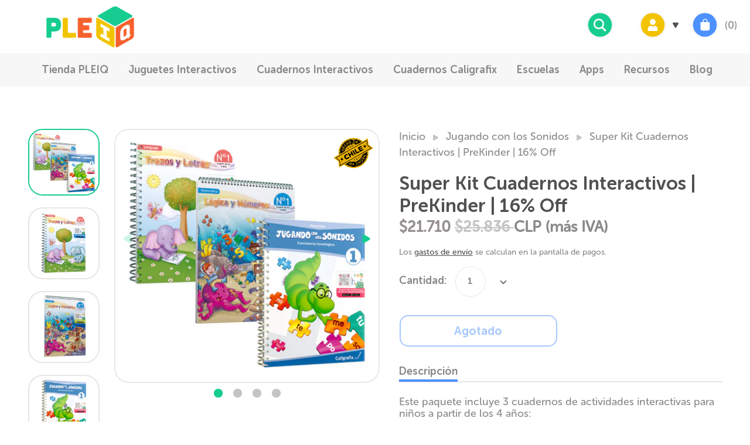

--- FILE ---
content_type: text/html; charset=utf-8
request_url: https://www.pleiq.cl/collections/jugando-con-los-sonidos/products/super-kit-cuadernos-interactivos-prekinder-16-off
body_size: 48643
content:
<!doctype html>
<html class="no-js supports-no-cookies" lang="es">
<head>
  <!-- Google tag (gtag.js) -->
<script async src="https://www.googletagmanager.com/gtag/js?id=AW-563376098"></script>
<script>
  window.dataLayer = window.dataLayer || [];
  function gtag(){dataLayer.push(arguments);}
  gtag('js', new Date());

  gtag('config', 'AW-563376098');
</script>

  <meta charset="utf-8" />
<meta name="viewport" content="width=device-width,initial-scale=1.0" />
<meta http-equiv="X-UA-Compatible" content="IE=edge">

<link rel="preconnect" href="https://cdn.shopify.com" crossorigin>
<link rel="preconnect" href="https://fonts.shopify.com" crossorigin>
<link rel="preconnect" href="https://monorail-edge.shopifysvc.com"><link rel="preload" as="font" href="//www.pleiq.cl/cdn/fonts/nunito/nunito_n7.37cf9b8cf43b3322f7e6e13ad2aad62ab5dc9109.woff2" type="font/woff2" crossorigin>
<link rel="preload" as="font" href="//www.pleiq.cl/cdn/fonts/nunito/nunito_n3.c1d7c2242f5519d084eafc479d7cc132bcc8c480.woff2" type="font/woff2" crossorigin>
<link rel="preload" as="font" href="//www.pleiq.cl/cdn/fonts/nunito/nunito_n6.1a6c50dce2e2b3b0d31e02dbd9146b5064bea503.woff2" type="font/woff2" crossorigin>
<link rel="preload" as="font" href="//www.pleiq.cl/cdn/fonts/nunito/nunito_n6.1a6c50dce2e2b3b0d31e02dbd9146b5064bea503.woff2" type="font/woff2" crossorigin><link rel="preload" as="font" href="//www.pleiq.cl/cdn/fonts/nunito/nunito_n4.fc49103dc396b42cae9460289072d384b6c6eb63.woff2" type="font/woff2" crossorigin><link rel="preload" as="font" href="//www.pleiq.cl/cdn/fonts/nunito/nunito_i3.11db3ddffd5485d801b7a5d8a24c3b0e446751f1.woff2" type="font/woff2" crossorigin><link rel="preload" as="font" href="//www.pleiq.cl/cdn/fonts/nunito/nunito_i4.fd53bf99043ab6c570187ed42d1b49192135de96.woff2" type="font/woff2" crossorigin><link rel="preload" href="//www.pleiq.cl/cdn/shop/t/5/assets/vendor.js?v=41817386187007524081621601664" as="script">
<link rel="preload" href="//www.pleiq.cl/cdn/shop/t/5/assets/theme.js?v=124287428440470942571672682710" as="script"><link rel="canonical" href="https://www.pleiq.cl/products/super-kit-cuadernos-interactivos-prekinder-16-off" /><link rel="shortcut icon" href="//www.pleiq.cl/cdn/shop/files/fav.png?v=1620158699" type="image/png" /><meta name="description" content="Este paquete incluye 3 cuadernos de actividades interactivas para niños a partir de los 4 años: 1.- Trazos y Letras No. 1 Trazos y Letras Nro. 1  es un cuaderno de actividades interactivas con realidad aumentada para la enseñanza inicial de la lectura y la escritura, basada en un modelo de aprendizaje integrado.  Este ">
  <!-- Boost 1.6.12 -->
  <meta name="theme-color" content="#4c91ff">

  
  <title>
    Super Kit Cuadernos Interactivos | PreKinder | 16% Off
    
    
    
      &ndash; PleIQ 
    
  </title>

  


<meta property="og:site_name" content="PleIQ ">
<meta property="og:url" content="https://www.pleiq.cl/products/super-kit-cuadernos-interactivos-prekinder-16-off">
<meta property="og:title" content="Super Kit Cuadernos Interactivos | PreKinder | 16% Off">
<meta property="og:type" content="product">
<meta property="og:description" content="Este paquete incluye 3 cuadernos de actividades interactivas para niños a partir de los 4 años: 1.- Trazos y Letras No. 1 Trazos y Letras Nro. 1  es un cuaderno de actividades interactivas con realidad aumentada para la enseñanza inicial de la lectura y la escritura, basada en un modelo de aprendizaje integrado.  Este ">

  <meta property="og:price:amount" content="21,710">
  <meta property="og:price:currency" content="CLP">

<meta property="og:image" content="http://www.pleiq.cl/cdn/shop/products/PleIQ_web_store_774x720-6_1200x1200.png?v=1669131676">
      <meta property="og:image:width" content="774">
      <meta property="og:image:height" content="720">
    <meta property="og:image" content="http://www.pleiq.cl/cdn/shop/products/Caligrafix_LineaPrescolar_TL_1_render_ed5df92a-de0c-4c8a-b94f-95509114e28e_1200x1200.png?v=1669131684">
      <meta property="og:image:width" content="672">
      <meta property="og:image:height" content="672">
    <meta property="og:image" content="http://www.pleiq.cl/cdn/shop/products/Caligrafix_LineaPrescolar_LN_1_render_d3c47198-e092-43dd-a642-578c044d1ebd_1200x1200.png?v=1669131686">
      <meta property="og:image:width" content="672">
      <meta property="og:image:height" content="672">
    
<meta property="og:image:secure_url" content="https://www.pleiq.cl/cdn/shop/products/PleIQ_web_store_774x720-6_1200x1200.png?v=1669131676"><meta property="og:image:secure_url" content="https://www.pleiq.cl/cdn/shop/products/Caligrafix_LineaPrescolar_TL_1_render_ed5df92a-de0c-4c8a-b94f-95509114e28e_1200x1200.png?v=1669131684"><meta property="og:image:secure_url" content="https://www.pleiq.cl/cdn/shop/products/Caligrafix_LineaPrescolar_LN_1_render_d3c47198-e092-43dd-a642-578c044d1ebd_1200x1200.png?v=1669131686">


<meta name="twitter:card" content="summary_large_image">
<meta name="twitter:title" content="Super Kit Cuadernos Interactivos | PreKinder | 16% Off">
<meta name="twitter:description" content="Este paquete incluye 3 cuadernos de actividades interactivas para niños a partir de los 4 años: 1.- Trazos y Letras No. 1 Trazos y Letras Nro. 1  es un cuaderno de actividades interactivas con realidad aumentada para la enseñanza inicial de la lectura y la escritura, basada en un modelo de aprendizaje integrado.  Este ">


  <link href="//www.pleiq.cl/cdn/shop/t/5/assets/styles.css?v=168294852251880681751759331937" rel="stylesheet" type="text/css" media="all" />

  <!-- Google Tag Manager -->
  <script>
window.dataLayer = window.dataLayer || [];
</script>
<script>(function(w,d,s,l,i){w[l]=w[l]||[];w[l].push({'gtm.start':
new Date().getTime(),event:'gtm.js'});var f=d.getElementsByTagName(s)[0],
j=d.createElement(s),dl=l!='dataLayer'?'&l='+l:'';j.async=true;j.src=
'https://www.googletagmanager.com/gtm.js?id='+i+dl;f.parentNode.insertBefore(j,f);
})(window,document,'script','dataLayer','GTM-5WZD5WD');</script>
<!-- End Google Tag Manager -->

  <script>
    document.documentElement.className = document.documentElement.className.replace('no-js', 'js');
    window.theme = window.theme || {};
    window.slate = window.slate || {};
    theme.moneyFormat = "${{amount_no_decimals}}",
    theme.strings = {
      addToCart: "Agregar al carrito",
      unavailable: "No disponible",
      addressError: "No se puede encontrar esa dirección",
      addressNoResults: "No results for that address",
      addressQueryLimit: "Se ha excedido el límite de uso de la API de Google . Considere la posibilidad de actualizar a un \u003ca href=\"https:\/\/developers.google.com\/maps\/premium\/usage-limits\"\u003ePlan Premium\u003c\/a\u003e.",
      authError: "Hubo un problema de autenticación con su cuenta de Google Maps.",
      addingToCart: "Añadiendo",
      addedToCart: "Añadido",
      addedToCartPopupTitle: "Añadido:",
      addedToCartPopupItems: "Cantidad",
      addedToCartPopupSubtotal: "Subtotal",
      addedToCartPopupGoToCart: "Finalizar pedido",
      cartTermsNotChecked: "Debe aceptar los términos y condiciones antes de continuar.",
      searchLoading: "Cargando",
      searchMoreResults: "Ver los resultados",
      searchNoResults: "No hay resultados",
      priceFrom: "De",
      quantityTooHigh: "Solo puedes tener [[ quantity ]] en tu carrito",
      onSale: "En oferta",
      soldOut: "Agotado",
      unitPriceSeparator: " \/ ",
      close: "Cerrar",
      cart_shipping_calculator_hide_calculator: "Ocultar calculadora de envío",
      cart_shipping_calculator_title: "Obtenga estimaciones de envío",
      cart_general_hide_note: "Ocultar instrucciones para el vendedor",
      cart_general_show_note: "Añadir instrucciones para el vendedor",
      previous: "Anterior",
      next: "Siguiente"
    }
    theme.routes = {
      account_login_url: '/account/login',
      account_register_url: '/account/register',
      account_addresses_url: '/account/addresses',
      search_url: '/search',
      cart_url: '/cart',
      cart_add_url: '/cart/add',
      cart_change_url: '/cart/change',
      product_recommendations_url: '/recommendations/products'
    }
    theme.settings = {
      uniformProductGridImagesEnabled: false,
      soldLabelEnabled: true,
      saleLabelEnabled: true,
      gridShowVendor: false
    }
  </script>

  

  <script>window.performance && window.performance.mark && window.performance.mark('shopify.content_for_header.start');</script><meta name="google-site-verification" content="7BUkl8dW9efLaRJT1zb47SkpVnhyt1rrc3PGnmvC17U">
<meta name="google-site-verification" content="o7_h_sGCPqaMT6DlFvE9jPmL__lHOvTzItBdsWro7xQ">
<meta name="facebook-domain-verification" content="ugxww97xgt54l3jocb3gj31jkws9pq">
<meta name="google-site-verification" content="7BUkl8dW9efLaRJT1zb47SkpVnhyt1rrc3PGnmvC17U">
<meta id="shopify-digital-wallet" name="shopify-digital-wallet" content="/55247863984/digital_wallets/dialog">
<link rel="alternate" type="application/json+oembed" href="https://www.pleiq.cl/products/super-kit-cuadernos-interactivos-prekinder-16-off.oembed">
<script async="async" src="/checkouts/internal/preloads.js?locale=es-CL"></script>
<script id="shopify-features" type="application/json">{"accessToken":"dbea5b987c62268c51752f1eba2d84a3","betas":["rich-media-storefront-analytics"],"domain":"www.pleiq.cl","predictiveSearch":true,"shopId":55247863984,"locale":"es"}</script>
<script>var Shopify = Shopify || {};
Shopify.shop = "pleiq.myshopify.com";
Shopify.locale = "es";
Shopify.currency = {"active":"CLP","rate":"1.0"};
Shopify.country = "CL";
Shopify.theme = {"name":"PleiQ-Boost ok","id":123015692464,"schema_name":"Boost","schema_version":"1.6.12","theme_store_id":863,"role":"main"};
Shopify.theme.handle = "null";
Shopify.theme.style = {"id":null,"handle":null};
Shopify.cdnHost = "www.pleiq.cl/cdn";
Shopify.routes = Shopify.routes || {};
Shopify.routes.root = "/";</script>
<script type="module">!function(o){(o.Shopify=o.Shopify||{}).modules=!0}(window);</script>
<script>!function(o){function n(){var o=[];function n(){o.push(Array.prototype.slice.apply(arguments))}return n.q=o,n}var t=o.Shopify=o.Shopify||{};t.loadFeatures=n(),t.autoloadFeatures=n()}(window);</script>
<script id="shop-js-analytics" type="application/json">{"pageType":"product"}</script>
<script defer="defer" async type="module" src="//www.pleiq.cl/cdn/shopifycloud/shop-js/modules/v2/client.init-shop-cart-sync_BSQ69bm3.es.esm.js"></script>
<script defer="defer" async type="module" src="//www.pleiq.cl/cdn/shopifycloud/shop-js/modules/v2/chunk.common_CIqZBrE6.esm.js"></script>
<script type="module">
  await import("//www.pleiq.cl/cdn/shopifycloud/shop-js/modules/v2/client.init-shop-cart-sync_BSQ69bm3.es.esm.js");
await import("//www.pleiq.cl/cdn/shopifycloud/shop-js/modules/v2/chunk.common_CIqZBrE6.esm.js");

  window.Shopify.SignInWithShop?.initShopCartSync?.({"fedCMEnabled":true,"windoidEnabled":true});

</script>
<script id="__st">var __st={"a":55247863984,"offset":-18000,"reqid":"98562308-97bb-4697-a77e-c96f591a4183-1768903254","pageurl":"www.pleiq.cl\/collections\/jugando-con-los-sonidos\/products\/super-kit-cuadernos-interactivos-prekinder-16-off","u":"5e4bbf2af76d","p":"product","rtyp":"product","rid":7245074104496};</script>
<script>window.ShopifyPaypalV4VisibilityTracking = true;</script>
<script id="captcha-bootstrap">!function(){'use strict';const t='contact',e='account',n='new_comment',o=[[t,t],['blogs',n],['comments',n],[t,'customer']],c=[[e,'customer_login'],[e,'guest_login'],[e,'recover_customer_password'],[e,'create_customer']],r=t=>t.map((([t,e])=>`form[action*='/${t}']:not([data-nocaptcha='true']) input[name='form_type'][value='${e}']`)).join(','),a=t=>()=>t?[...document.querySelectorAll(t)].map((t=>t.form)):[];function s(){const t=[...o],e=r(t);return a(e)}const i='password',u='form_key',d=['recaptcha-v3-token','g-recaptcha-response','h-captcha-response',i],f=()=>{try{return window.sessionStorage}catch{return}},m='__shopify_v',_=t=>t.elements[u];function p(t,e,n=!1){try{const o=window.sessionStorage,c=JSON.parse(o.getItem(e)),{data:r}=function(t){const{data:e,action:n}=t;return t[m]||n?{data:e,action:n}:{data:t,action:n}}(c);for(const[e,n]of Object.entries(r))t.elements[e]&&(t.elements[e].value=n);n&&o.removeItem(e)}catch(o){console.error('form repopulation failed',{error:o})}}const l='form_type',E='cptcha';function T(t){t.dataset[E]=!0}const w=window,h=w.document,L='Shopify',v='ce_forms',y='captcha';let A=!1;((t,e)=>{const n=(g='f06e6c50-85a8-45c8-87d0-21a2b65856fe',I='https://cdn.shopify.com/shopifycloud/storefront-forms-hcaptcha/ce_storefront_forms_captcha_hcaptcha.v1.5.2.iife.js',D={infoText:'Protegido por hCaptcha',privacyText:'Privacidad',termsText:'Términos'},(t,e,n)=>{const o=w[L][v],c=o.bindForm;if(c)return c(t,g,e,D).then(n);var r;o.q.push([[t,g,e,D],n]),r=I,A||(h.body.append(Object.assign(h.createElement('script'),{id:'captcha-provider',async:!0,src:r})),A=!0)});var g,I,D;w[L]=w[L]||{},w[L][v]=w[L][v]||{},w[L][v].q=[],w[L][y]=w[L][y]||{},w[L][y].protect=function(t,e){n(t,void 0,e),T(t)},Object.freeze(w[L][y]),function(t,e,n,w,h,L){const[v,y,A,g]=function(t,e,n){const i=e?o:[],u=t?c:[],d=[...i,...u],f=r(d),m=r(i),_=r(d.filter((([t,e])=>n.includes(e))));return[a(f),a(m),a(_),s()]}(w,h,L),I=t=>{const e=t.target;return e instanceof HTMLFormElement?e:e&&e.form},D=t=>v().includes(t);t.addEventListener('submit',(t=>{const e=I(t);if(!e)return;const n=D(e)&&!e.dataset.hcaptchaBound&&!e.dataset.recaptchaBound,o=_(e),c=g().includes(e)&&(!o||!o.value);(n||c)&&t.preventDefault(),c&&!n&&(function(t){try{if(!f())return;!function(t){const e=f();if(!e)return;const n=_(t);if(!n)return;const o=n.value;o&&e.removeItem(o)}(t);const e=Array.from(Array(32),(()=>Math.random().toString(36)[2])).join('');!function(t,e){_(t)||t.append(Object.assign(document.createElement('input'),{type:'hidden',name:u})),t.elements[u].value=e}(t,e),function(t,e){const n=f();if(!n)return;const o=[...t.querySelectorAll(`input[type='${i}']`)].map((({name:t})=>t)),c=[...d,...o],r={};for(const[a,s]of new FormData(t).entries())c.includes(a)||(r[a]=s);n.setItem(e,JSON.stringify({[m]:1,action:t.action,data:r}))}(t,e)}catch(e){console.error('failed to persist form',e)}}(e),e.submit())}));const S=(t,e)=>{t&&!t.dataset[E]&&(n(t,e.some((e=>e===t))),T(t))};for(const o of['focusin','change'])t.addEventListener(o,(t=>{const e=I(t);D(e)&&S(e,y())}));const B=e.get('form_key'),M=e.get(l),P=B&&M;t.addEventListener('DOMContentLoaded',(()=>{const t=y();if(P)for(const e of t)e.elements[l].value===M&&p(e,B);[...new Set([...A(),...v().filter((t=>'true'===t.dataset.shopifyCaptcha))])].forEach((e=>S(e,t)))}))}(h,new URLSearchParams(w.location.search),n,t,e,['guest_login'])})(!0,!0)}();</script>
<script integrity="sha256-4kQ18oKyAcykRKYeNunJcIwy7WH5gtpwJnB7kiuLZ1E=" data-source-attribution="shopify.loadfeatures" defer="defer" src="//www.pleiq.cl/cdn/shopifycloud/storefront/assets/storefront/load_feature-a0a9edcb.js" crossorigin="anonymous"></script>
<script data-source-attribution="shopify.dynamic_checkout.dynamic.init">var Shopify=Shopify||{};Shopify.PaymentButton=Shopify.PaymentButton||{isStorefrontPortableWallets:!0,init:function(){window.Shopify.PaymentButton.init=function(){};var t=document.createElement("script");t.src="https://www.pleiq.cl/cdn/shopifycloud/portable-wallets/latest/portable-wallets.es.js",t.type="module",document.head.appendChild(t)}};
</script>
<script data-source-attribution="shopify.dynamic_checkout.buyer_consent">
  function portableWalletsHideBuyerConsent(e){var t=document.getElementById("shopify-buyer-consent"),n=document.getElementById("shopify-subscription-policy-button");t&&n&&(t.classList.add("hidden"),t.setAttribute("aria-hidden","true"),n.removeEventListener("click",e))}function portableWalletsShowBuyerConsent(e){var t=document.getElementById("shopify-buyer-consent"),n=document.getElementById("shopify-subscription-policy-button");t&&n&&(t.classList.remove("hidden"),t.removeAttribute("aria-hidden"),n.addEventListener("click",e))}window.Shopify?.PaymentButton&&(window.Shopify.PaymentButton.hideBuyerConsent=portableWalletsHideBuyerConsent,window.Shopify.PaymentButton.showBuyerConsent=portableWalletsShowBuyerConsent);
</script>
<script>
  function portableWalletsCleanup(e){e&&e.src&&console.error("Failed to load portable wallets script "+e.src);var t=document.querySelectorAll("shopify-accelerated-checkout .shopify-payment-button__skeleton, shopify-accelerated-checkout-cart .wallet-cart-button__skeleton"),e=document.getElementById("shopify-buyer-consent");for(let e=0;e<t.length;e++)t[e].remove();e&&e.remove()}function portableWalletsNotLoadedAsModule(e){e instanceof ErrorEvent&&"string"==typeof e.message&&e.message.includes("import.meta")&&"string"==typeof e.filename&&e.filename.includes("portable-wallets")&&(window.removeEventListener("error",portableWalletsNotLoadedAsModule),window.Shopify.PaymentButton.failedToLoad=e,"loading"===document.readyState?document.addEventListener("DOMContentLoaded",window.Shopify.PaymentButton.init):window.Shopify.PaymentButton.init())}window.addEventListener("error",portableWalletsNotLoadedAsModule);
</script>

<script type="module" src="https://www.pleiq.cl/cdn/shopifycloud/portable-wallets/latest/portable-wallets.es.js" onError="portableWalletsCleanup(this)" crossorigin="anonymous"></script>
<script nomodule>
  document.addEventListener("DOMContentLoaded", portableWalletsCleanup);
</script>

<link id="shopify-accelerated-checkout-styles" rel="stylesheet" media="screen" href="https://www.pleiq.cl/cdn/shopifycloud/portable-wallets/latest/accelerated-checkout-backwards-compat.css" crossorigin="anonymous">
<style id="shopify-accelerated-checkout-cart">
        #shopify-buyer-consent {
  margin-top: 1em;
  display: inline-block;
  width: 100%;
}

#shopify-buyer-consent.hidden {
  display: none;
}

#shopify-subscription-policy-button {
  background: none;
  border: none;
  padding: 0;
  text-decoration: underline;
  font-size: inherit;
  cursor: pointer;
}

#shopify-subscription-policy-button::before {
  box-shadow: none;
}

      </style>
<link rel="stylesheet" media="screen" href="//www.pleiq.cl/cdn/shop/t/5/compiled_assets/styles.css?v=10581">
<script id="sections-script" data-sections="product-recommendations,shopifyexplorer-top-bar" defer="defer" src="//www.pleiq.cl/cdn/shop/t/5/compiled_assets/scripts.js?v=10581"></script>
<script>window.performance && window.performance.mark && window.performance.mark('shopify.content_for_header.end');</script>
  
  <link rel="stylesheet" href="https://unpkg.com/swiper/swiper-bundle.css" />
<link rel="stylesheet" href="https://unpkg.com/swiper/swiper-bundle.min.css" />

<script src="https://unpkg.com/swiper/swiper-bundle.js"></script>
<script src="https://unpkg.com/swiper/swiper-bundle.min.js"></script>
  










<link href="https://monorail-edge.shopifysvc.com" rel="dns-prefetch">
<script>(function(){if ("sendBeacon" in navigator && "performance" in window) {try {var session_token_from_headers = performance.getEntriesByType('navigation')[0].serverTiming.find(x => x.name == '_s').description;} catch {var session_token_from_headers = undefined;}var session_cookie_matches = document.cookie.match(/_shopify_s=([^;]*)/);var session_token_from_cookie = session_cookie_matches && session_cookie_matches.length === 2 ? session_cookie_matches[1] : "";var session_token = session_token_from_headers || session_token_from_cookie || "";function handle_abandonment_event(e) {var entries = performance.getEntries().filter(function(entry) {return /monorail-edge.shopifysvc.com/.test(entry.name);});if (!window.abandonment_tracked && entries.length === 0) {window.abandonment_tracked = true;var currentMs = Date.now();var navigation_start = performance.timing.navigationStart;var payload = {shop_id: 55247863984,url: window.location.href,navigation_start,duration: currentMs - navigation_start,session_token,page_type: "product"};window.navigator.sendBeacon("https://monorail-edge.shopifysvc.com/v1/produce", JSON.stringify({schema_id: "online_store_buyer_site_abandonment/1.1",payload: payload,metadata: {event_created_at_ms: currentMs,event_sent_at_ms: currentMs}}));}}window.addEventListener('pagehide', handle_abandonment_event);}}());</script>
<script id="web-pixels-manager-setup">(function e(e,d,r,n,o){if(void 0===o&&(o={}),!Boolean(null===(a=null===(i=window.Shopify)||void 0===i?void 0:i.analytics)||void 0===a?void 0:a.replayQueue)){var i,a;window.Shopify=window.Shopify||{};var t=window.Shopify;t.analytics=t.analytics||{};var s=t.analytics;s.replayQueue=[],s.publish=function(e,d,r){return s.replayQueue.push([e,d,r]),!0};try{self.performance.mark("wpm:start")}catch(e){}var l=function(){var e={modern:/Edge?\/(1{2}[4-9]|1[2-9]\d|[2-9]\d{2}|\d{4,})\.\d+(\.\d+|)|Firefox\/(1{2}[4-9]|1[2-9]\d|[2-9]\d{2}|\d{4,})\.\d+(\.\d+|)|Chrom(ium|e)\/(9{2}|\d{3,})\.\d+(\.\d+|)|(Maci|X1{2}).+ Version\/(15\.\d+|(1[6-9]|[2-9]\d|\d{3,})\.\d+)([,.]\d+|)( \(\w+\)|)( Mobile\/\w+|) Safari\/|Chrome.+OPR\/(9{2}|\d{3,})\.\d+\.\d+|(CPU[ +]OS|iPhone[ +]OS|CPU[ +]iPhone|CPU IPhone OS|CPU iPad OS)[ +]+(15[._]\d+|(1[6-9]|[2-9]\d|\d{3,})[._]\d+)([._]\d+|)|Android:?[ /-](13[3-9]|1[4-9]\d|[2-9]\d{2}|\d{4,})(\.\d+|)(\.\d+|)|Android.+Firefox\/(13[5-9]|1[4-9]\d|[2-9]\d{2}|\d{4,})\.\d+(\.\d+|)|Android.+Chrom(ium|e)\/(13[3-9]|1[4-9]\d|[2-9]\d{2}|\d{4,})\.\d+(\.\d+|)|SamsungBrowser\/([2-9]\d|\d{3,})\.\d+/,legacy:/Edge?\/(1[6-9]|[2-9]\d|\d{3,})\.\d+(\.\d+|)|Firefox\/(5[4-9]|[6-9]\d|\d{3,})\.\d+(\.\d+|)|Chrom(ium|e)\/(5[1-9]|[6-9]\d|\d{3,})\.\d+(\.\d+|)([\d.]+$|.*Safari\/(?![\d.]+ Edge\/[\d.]+$))|(Maci|X1{2}).+ Version\/(10\.\d+|(1[1-9]|[2-9]\d|\d{3,})\.\d+)([,.]\d+|)( \(\w+\)|)( Mobile\/\w+|) Safari\/|Chrome.+OPR\/(3[89]|[4-9]\d|\d{3,})\.\d+\.\d+|(CPU[ +]OS|iPhone[ +]OS|CPU[ +]iPhone|CPU IPhone OS|CPU iPad OS)[ +]+(10[._]\d+|(1[1-9]|[2-9]\d|\d{3,})[._]\d+)([._]\d+|)|Android:?[ /-](13[3-9]|1[4-9]\d|[2-9]\d{2}|\d{4,})(\.\d+|)(\.\d+|)|Mobile Safari.+OPR\/([89]\d|\d{3,})\.\d+\.\d+|Android.+Firefox\/(13[5-9]|1[4-9]\d|[2-9]\d{2}|\d{4,})\.\d+(\.\d+|)|Android.+Chrom(ium|e)\/(13[3-9]|1[4-9]\d|[2-9]\d{2}|\d{4,})\.\d+(\.\d+|)|Android.+(UC? ?Browser|UCWEB|U3)[ /]?(15\.([5-9]|\d{2,})|(1[6-9]|[2-9]\d|\d{3,})\.\d+)\.\d+|SamsungBrowser\/(5\.\d+|([6-9]|\d{2,})\.\d+)|Android.+MQ{2}Browser\/(14(\.(9|\d{2,})|)|(1[5-9]|[2-9]\d|\d{3,})(\.\d+|))(\.\d+|)|K[Aa][Ii]OS\/(3\.\d+|([4-9]|\d{2,})\.\d+)(\.\d+|)/},d=e.modern,r=e.legacy,n=navigator.userAgent;return n.match(d)?"modern":n.match(r)?"legacy":"unknown"}(),u="modern"===l?"modern":"legacy",c=(null!=n?n:{modern:"",legacy:""})[u],f=function(e){return[e.baseUrl,"/wpm","/b",e.hashVersion,"modern"===e.buildTarget?"m":"l",".js"].join("")}({baseUrl:d,hashVersion:r,buildTarget:u}),m=function(e){var d=e.version,r=e.bundleTarget,n=e.surface,o=e.pageUrl,i=e.monorailEndpoint;return{emit:function(e){var a=e.status,t=e.errorMsg,s=(new Date).getTime(),l=JSON.stringify({metadata:{event_sent_at_ms:s},events:[{schema_id:"web_pixels_manager_load/3.1",payload:{version:d,bundle_target:r,page_url:o,status:a,surface:n,error_msg:t},metadata:{event_created_at_ms:s}}]});if(!i)return console&&console.warn&&console.warn("[Web Pixels Manager] No Monorail endpoint provided, skipping logging."),!1;try{return self.navigator.sendBeacon.bind(self.navigator)(i,l)}catch(e){}var u=new XMLHttpRequest;try{return u.open("POST",i,!0),u.setRequestHeader("Content-Type","text/plain"),u.send(l),!0}catch(e){return console&&console.warn&&console.warn("[Web Pixels Manager] Got an unhandled error while logging to Monorail."),!1}}}}({version:r,bundleTarget:l,surface:e.surface,pageUrl:self.location.href,monorailEndpoint:e.monorailEndpoint});try{o.browserTarget=l,function(e){var d=e.src,r=e.async,n=void 0===r||r,o=e.onload,i=e.onerror,a=e.sri,t=e.scriptDataAttributes,s=void 0===t?{}:t,l=document.createElement("script"),u=document.querySelector("head"),c=document.querySelector("body");if(l.async=n,l.src=d,a&&(l.integrity=a,l.crossOrigin="anonymous"),s)for(var f in s)if(Object.prototype.hasOwnProperty.call(s,f))try{l.dataset[f]=s[f]}catch(e){}if(o&&l.addEventListener("load",o),i&&l.addEventListener("error",i),u)u.appendChild(l);else{if(!c)throw new Error("Did not find a head or body element to append the script");c.appendChild(l)}}({src:f,async:!0,onload:function(){if(!function(){var e,d;return Boolean(null===(d=null===(e=window.Shopify)||void 0===e?void 0:e.analytics)||void 0===d?void 0:d.initialized)}()){var d=window.webPixelsManager.init(e)||void 0;if(d){var r=window.Shopify.analytics;r.replayQueue.forEach((function(e){var r=e[0],n=e[1],o=e[2];d.publishCustomEvent(r,n,o)})),r.replayQueue=[],r.publish=d.publishCustomEvent,r.visitor=d.visitor,r.initialized=!0}}},onerror:function(){return m.emit({status:"failed",errorMsg:"".concat(f," has failed to load")})},sri:function(e){var d=/^sha384-[A-Za-z0-9+/=]+$/;return"string"==typeof e&&d.test(e)}(c)?c:"",scriptDataAttributes:o}),m.emit({status:"loading"})}catch(e){m.emit({status:"failed",errorMsg:(null==e?void 0:e.message)||"Unknown error"})}}})({shopId: 55247863984,storefrontBaseUrl: "https://www.pleiq.cl",extensionsBaseUrl: "https://extensions.shopifycdn.com/cdn/shopifycloud/web-pixels-manager",monorailEndpoint: "https://monorail-edge.shopifysvc.com/unstable/produce_batch",surface: "storefront-renderer",enabledBetaFlags: ["2dca8a86"],webPixelsConfigList: [{"id":"482967728","configuration":"{\"config\":\"{\\\"pixel_id\\\":\\\"G-VYKP62S0CL\\\",\\\"target_country\\\":\\\"CL\\\",\\\"gtag_events\\\":[{\\\"type\\\":\\\"begin_checkout\\\",\\\"action_label\\\":\\\"G-VYKP62S0CL\\\"},{\\\"type\\\":\\\"search\\\",\\\"action_label\\\":\\\"G-VYKP62S0CL\\\"},{\\\"type\\\":\\\"view_item\\\",\\\"action_label\\\":[\\\"G-VYKP62S0CL\\\",\\\"MC-K35Q80DBBD\\\"]},{\\\"type\\\":\\\"purchase\\\",\\\"action_label\\\":[\\\"G-VYKP62S0CL\\\",\\\"MC-K35Q80DBBD\\\"]},{\\\"type\\\":\\\"page_view\\\",\\\"action_label\\\":[\\\"G-VYKP62S0CL\\\",\\\"MC-K35Q80DBBD\\\"]},{\\\"type\\\":\\\"add_payment_info\\\",\\\"action_label\\\":\\\"G-VYKP62S0CL\\\"},{\\\"type\\\":\\\"add_to_cart\\\",\\\"action_label\\\":\\\"G-VYKP62S0CL\\\"}],\\\"enable_monitoring_mode\\\":false}\"}","eventPayloadVersion":"v1","runtimeContext":"OPEN","scriptVersion":"b2a88bafab3e21179ed38636efcd8a93","type":"APP","apiClientId":1780363,"privacyPurposes":[],"dataSharingAdjustments":{"protectedCustomerApprovalScopes":["read_customer_address","read_customer_email","read_customer_name","read_customer_personal_data","read_customer_phone"]}},{"id":"235438256","configuration":"{\"pixel_id\":\"682572829348222\",\"pixel_type\":\"facebook_pixel\",\"metaapp_system_user_token\":\"-\"}","eventPayloadVersion":"v1","runtimeContext":"OPEN","scriptVersion":"ca16bc87fe92b6042fbaa3acc2fbdaa6","type":"APP","apiClientId":2329312,"privacyPurposes":["ANALYTICS","MARKETING","SALE_OF_DATA"],"dataSharingAdjustments":{"protectedCustomerApprovalScopes":["read_customer_address","read_customer_email","read_customer_name","read_customer_personal_data","read_customer_phone"]}},{"id":"shopify-app-pixel","configuration":"{}","eventPayloadVersion":"v1","runtimeContext":"STRICT","scriptVersion":"0450","apiClientId":"shopify-pixel","type":"APP","privacyPurposes":["ANALYTICS","MARKETING"]},{"id":"shopify-custom-pixel","eventPayloadVersion":"v1","runtimeContext":"LAX","scriptVersion":"0450","apiClientId":"shopify-pixel","type":"CUSTOM","privacyPurposes":["ANALYTICS","MARKETING"]}],isMerchantRequest: false,initData: {"shop":{"name":"PleIQ ","paymentSettings":{"currencyCode":"CLP"},"myshopifyDomain":"pleiq.myshopify.com","countryCode":"CL","storefrontUrl":"https:\/\/www.pleiq.cl"},"customer":null,"cart":null,"checkout":null,"productVariants":[{"price":{"amount":21710.0,"currencyCode":"CLP"},"product":{"title":"Super Kit Cuadernos Interactivos | PreKinder | 16% Off","vendor":"PleIQ","id":"7245074104496","untranslatedTitle":"Super Kit Cuadernos Interactivos | PreKinder | 16% Off","url":"\/products\/super-kit-cuadernos-interactivos-prekinder-16-off","type":""},"id":"42208550453424","image":{"src":"\/\/www.pleiq.cl\/cdn\/shop\/products\/PleIQ_web_store_774x720-6.png?v=1669131676"},"sku":"PLEIQKIT-6","title":"Default Title","untranslatedTitle":"Default Title"}],"purchasingCompany":null},},"https://www.pleiq.cl/cdn","fcfee988w5aeb613cpc8e4bc33m6693e112",{"modern":"","legacy":""},{"shopId":"55247863984","storefrontBaseUrl":"https:\/\/www.pleiq.cl","extensionBaseUrl":"https:\/\/extensions.shopifycdn.com\/cdn\/shopifycloud\/web-pixels-manager","surface":"storefront-renderer","enabledBetaFlags":"[\"2dca8a86\"]","isMerchantRequest":"false","hashVersion":"fcfee988w5aeb613cpc8e4bc33m6693e112","publish":"custom","events":"[[\"page_viewed\",{}],[\"product_viewed\",{\"productVariant\":{\"price\":{\"amount\":21710.0,\"currencyCode\":\"CLP\"},\"product\":{\"title\":\"Super Kit Cuadernos Interactivos | PreKinder | 16% Off\",\"vendor\":\"PleIQ\",\"id\":\"7245074104496\",\"untranslatedTitle\":\"Super Kit Cuadernos Interactivos | PreKinder | 16% Off\",\"url\":\"\/products\/super-kit-cuadernos-interactivos-prekinder-16-off\",\"type\":\"\"},\"id\":\"42208550453424\",\"image\":{\"src\":\"\/\/www.pleiq.cl\/cdn\/shop\/products\/PleIQ_web_store_774x720-6.png?v=1669131676\"},\"sku\":\"PLEIQKIT-6\",\"title\":\"Default Title\",\"untranslatedTitle\":\"Default Title\"}}]]"});</script><script>
  window.ShopifyAnalytics = window.ShopifyAnalytics || {};
  window.ShopifyAnalytics.meta = window.ShopifyAnalytics.meta || {};
  window.ShopifyAnalytics.meta.currency = 'CLP';
  var meta = {"product":{"id":7245074104496,"gid":"gid:\/\/shopify\/Product\/7245074104496","vendor":"PleIQ","type":"","handle":"super-kit-cuadernos-interactivos-prekinder-16-off","variants":[{"id":42208550453424,"price":2171000,"name":"Super Kit Cuadernos Interactivos | PreKinder | 16% Off","public_title":null,"sku":"PLEIQKIT-6"}],"remote":false},"page":{"pageType":"product","resourceType":"product","resourceId":7245074104496,"requestId":"98562308-97bb-4697-a77e-c96f591a4183-1768903254"}};
  for (var attr in meta) {
    window.ShopifyAnalytics.meta[attr] = meta[attr];
  }
</script>
<script class="analytics">
  (function () {
    var customDocumentWrite = function(content) {
      var jquery = null;

      if (window.jQuery) {
        jquery = window.jQuery;
      } else if (window.Checkout && window.Checkout.$) {
        jquery = window.Checkout.$;
      }

      if (jquery) {
        jquery('body').append(content);
      }
    };

    var hasLoggedConversion = function(token) {
      if (token) {
        return document.cookie.indexOf('loggedConversion=' + token) !== -1;
      }
      return false;
    }

    var setCookieIfConversion = function(token) {
      if (token) {
        var twoMonthsFromNow = new Date(Date.now());
        twoMonthsFromNow.setMonth(twoMonthsFromNow.getMonth() + 2);

        document.cookie = 'loggedConversion=' + token + '; expires=' + twoMonthsFromNow;
      }
    }

    var trekkie = window.ShopifyAnalytics.lib = window.trekkie = window.trekkie || [];
    if (trekkie.integrations) {
      return;
    }
    trekkie.methods = [
      'identify',
      'page',
      'ready',
      'track',
      'trackForm',
      'trackLink'
    ];
    trekkie.factory = function(method) {
      return function() {
        var args = Array.prototype.slice.call(arguments);
        args.unshift(method);
        trekkie.push(args);
        return trekkie;
      };
    };
    for (var i = 0; i < trekkie.methods.length; i++) {
      var key = trekkie.methods[i];
      trekkie[key] = trekkie.factory(key);
    }
    trekkie.load = function(config) {
      trekkie.config = config || {};
      trekkie.config.initialDocumentCookie = document.cookie;
      var first = document.getElementsByTagName('script')[0];
      var script = document.createElement('script');
      script.type = 'text/javascript';
      script.onerror = function(e) {
        var scriptFallback = document.createElement('script');
        scriptFallback.type = 'text/javascript';
        scriptFallback.onerror = function(error) {
                var Monorail = {
      produce: function produce(monorailDomain, schemaId, payload) {
        var currentMs = new Date().getTime();
        var event = {
          schema_id: schemaId,
          payload: payload,
          metadata: {
            event_created_at_ms: currentMs,
            event_sent_at_ms: currentMs
          }
        };
        return Monorail.sendRequest("https://" + monorailDomain + "/v1/produce", JSON.stringify(event));
      },
      sendRequest: function sendRequest(endpointUrl, payload) {
        // Try the sendBeacon API
        if (window && window.navigator && typeof window.navigator.sendBeacon === 'function' && typeof window.Blob === 'function' && !Monorail.isIos12()) {
          var blobData = new window.Blob([payload], {
            type: 'text/plain'
          });

          if (window.navigator.sendBeacon(endpointUrl, blobData)) {
            return true;
          } // sendBeacon was not successful

        } // XHR beacon

        var xhr = new XMLHttpRequest();

        try {
          xhr.open('POST', endpointUrl);
          xhr.setRequestHeader('Content-Type', 'text/plain');
          xhr.send(payload);
        } catch (e) {
          console.log(e);
        }

        return false;
      },
      isIos12: function isIos12() {
        return window.navigator.userAgent.lastIndexOf('iPhone; CPU iPhone OS 12_') !== -1 || window.navigator.userAgent.lastIndexOf('iPad; CPU OS 12_') !== -1;
      }
    };
    Monorail.produce('monorail-edge.shopifysvc.com',
      'trekkie_storefront_load_errors/1.1',
      {shop_id: 55247863984,
      theme_id: 123015692464,
      app_name: "storefront",
      context_url: window.location.href,
      source_url: "//www.pleiq.cl/cdn/s/trekkie.storefront.cd680fe47e6c39ca5d5df5f0a32d569bc48c0f27.min.js"});

        };
        scriptFallback.async = true;
        scriptFallback.src = '//www.pleiq.cl/cdn/s/trekkie.storefront.cd680fe47e6c39ca5d5df5f0a32d569bc48c0f27.min.js';
        first.parentNode.insertBefore(scriptFallback, first);
      };
      script.async = true;
      script.src = '//www.pleiq.cl/cdn/s/trekkie.storefront.cd680fe47e6c39ca5d5df5f0a32d569bc48c0f27.min.js';
      first.parentNode.insertBefore(script, first);
    };
    trekkie.load(
      {"Trekkie":{"appName":"storefront","development":false,"defaultAttributes":{"shopId":55247863984,"isMerchantRequest":null,"themeId":123015692464,"themeCityHash":"10390879080281330183","contentLanguage":"es","currency":"CLP","eventMetadataId":"f3292d3b-9751-43b4-9f2f-c5b7a3835254"},"isServerSideCookieWritingEnabled":true,"monorailRegion":"shop_domain","enabledBetaFlags":["65f19447"]},"Session Attribution":{},"S2S":{"facebookCapiEnabled":true,"source":"trekkie-storefront-renderer","apiClientId":580111}}
    );

    var loaded = false;
    trekkie.ready(function() {
      if (loaded) return;
      loaded = true;

      window.ShopifyAnalytics.lib = window.trekkie;

      var originalDocumentWrite = document.write;
      document.write = customDocumentWrite;
      try { window.ShopifyAnalytics.merchantGoogleAnalytics.call(this); } catch(error) {};
      document.write = originalDocumentWrite;

      window.ShopifyAnalytics.lib.page(null,{"pageType":"product","resourceType":"product","resourceId":7245074104496,"requestId":"98562308-97bb-4697-a77e-c96f591a4183-1768903254","shopifyEmitted":true});

      var match = window.location.pathname.match(/checkouts\/(.+)\/(thank_you|post_purchase)/)
      var token = match? match[1]: undefined;
      if (!hasLoggedConversion(token)) {
        setCookieIfConversion(token);
        window.ShopifyAnalytics.lib.track("Viewed Product",{"currency":"CLP","variantId":42208550453424,"productId":7245074104496,"productGid":"gid:\/\/shopify\/Product\/7245074104496","name":"Super Kit Cuadernos Interactivos | PreKinder | 16% Off","price":"21710","sku":"PLEIQKIT-6","brand":"PleIQ","variant":null,"category":"","nonInteraction":true,"remote":false},undefined,undefined,{"shopifyEmitted":true});
      window.ShopifyAnalytics.lib.track("monorail:\/\/trekkie_storefront_viewed_product\/1.1",{"currency":"CLP","variantId":42208550453424,"productId":7245074104496,"productGid":"gid:\/\/shopify\/Product\/7245074104496","name":"Super Kit Cuadernos Interactivos | PreKinder | 16% Off","price":"21710","sku":"PLEIQKIT-6","brand":"PleIQ","variant":null,"category":"","nonInteraction":true,"remote":false,"referer":"https:\/\/www.pleiq.cl\/collections\/jugando-con-los-sonidos\/products\/super-kit-cuadernos-interactivos-prekinder-16-off"});
      }
    });


        var eventsListenerScript = document.createElement('script');
        eventsListenerScript.async = true;
        eventsListenerScript.src = "//www.pleiq.cl/cdn/shopifycloud/storefront/assets/shop_events_listener-3da45d37.js";
        document.getElementsByTagName('head')[0].appendChild(eventsListenerScript);

})();</script>
  <script>
  if (!window.ga || (window.ga && typeof window.ga !== 'function')) {
    window.ga = function ga() {
      (window.ga.q = window.ga.q || []).push(arguments);
      if (window.Shopify && window.Shopify.analytics && typeof window.Shopify.analytics.publish === 'function') {
        window.Shopify.analytics.publish("ga_stub_called", {}, {sendTo: "google_osp_migration"});
      }
      console.error("Shopify's Google Analytics stub called with:", Array.from(arguments), "\nSee https://help.shopify.com/manual/promoting-marketing/pixels/pixel-migration#google for more information.");
    };
    if (window.Shopify && window.Shopify.analytics && typeof window.Shopify.analytics.publish === 'function') {
      window.Shopify.analytics.publish("ga_stub_initialized", {}, {sendTo: "google_osp_migration"});
    }
  }
</script>
<script
  defer
  src="https://www.pleiq.cl/cdn/shopifycloud/perf-kit/shopify-perf-kit-3.0.4.min.js"
  data-application="storefront-renderer"
  data-shop-id="55247863984"
  data-render-region="gcp-us-central1"
  data-page-type="product"
  data-theme-instance-id="123015692464"
  data-theme-name="Boost"
  data-theme-version="1.6.12"
  data-monorail-region="shop_domain"
  data-resource-timing-sampling-rate="10"
  data-shs="true"
  data-shs-beacon="true"
  data-shs-export-with-fetch="true"
  data-shs-logs-sample-rate="1"
  data-shs-beacon-endpoint="https://www.pleiq.cl/api/collect"
></script>
</head>

<body id="super-kit-cuadernos-interactivos-prekinder-16-off" class="template-product">

  <!-- Google Tag Manager (noscript) -->
<noscript><iframe src="https://www.googletagmanager.com/ns.html?id=GTM-5WZD5WD"
height="0" width="0" style="display:none;visibility:hidden"></iframe></noscript>
<!-- End Google Tag Manager (noscript) -->
  
  
    <div id="shopify-section-shopifyexplorer-top-bar" class="shopify-section">


</div>

  <a class="in-page-link visually-hidden skip-link" href="#MainContent">Ir directamente al contenido</a>

  <div id="shopify-section-header" class="shopify-section">
<style data-shopify>
    .store-logo {
      max-width: 240px;
    }
  
</style>
<div class="site-header " data-section-id="header" data-section-type="header" role="banner"><header class="header-content container">
      <div class="page-header page-width">
      
        <div class="logo-desk h-mobile"><!-- LOGO / STORE NAME --><div class="h1 store-logo     store-logo--image store-logo-desktop--left store-logo-mobile--own_row" itemscope itemtype="http://schema.org/Organization"><!-- DESKTOP LOGO -->
  <a href="/" itemprop="url" class="site-logo site-header__logo-image">
    <meta itemprop="name" content="PleIQ "><img src="//www.pleiq.cl/cdn/shop/files/pleiq_logo_480x.png?v=1620150589"
          alt="PleIQ "
          itemprop="logo"></a></div>
</div>
        <div class="utils relative ">
          <!-- MOBILE BURGER -->
          <button class="btn btn--plain burger-icon feather-icon js-mobile-menu-icon hide-for-search" aria-label="Menú alternar">
           <svg width="27" height="21" viewBox="0 0 27 21" fill="none" xmlns="http://www.w3.org/2000/svg">
          <rect y="8" width="27" height="5" rx="1" fill="#F7612D"/>
          <rect y="16" width="27" height="5" rx="1" fill="#F7612D"/>
          <rect width="27" height="5" rx="1" fill="#F7612D"/>
          </svg>

          </button>
          <div class="logo-mob h-desktop">
            <a href="/">
			<svg width="85" height="40" viewBox="0 0 85 40" fill="none" xmlns="http://www.w3.org/2000/svg">
              <path d="M48.2227 12.0247V27.8975C48.2227 29.4618 49.0677 30.9058 50.4465 31.6825L64.4231 39.6243C65.0902 40.0072 65.9241 39.5259 65.9241 38.7711V21.6403C65.9241 20.8636 65.5016 20.1416 64.8122 19.7478L49.7237 11.1715C49.0566 10.7995 48.2227 11.2699 48.2227 12.0247Z" fill="#F2C300"/>
              <path d="M67.0371 21.6404V38.7822C67.0371 39.537 67.871 40.0183 68.5382 39.6354L82.5148 31.6936C83.8936 30.9169 84.7386 29.462 84.7386 27.9086V12.0249C84.7386 11.2701 83.9047 10.7887 83.2375 11.1716L68.149 19.737C67.4596 20.1308 67.0371 20.8528 67.0371 21.6404Z" fill="#F7612D"/>
              <path d="M79.8565 30.3702C79.6008 30.775 79.334 30.9172 79.0782 30.8078L78.3777 30.5124C78.2999 30.4796 78.2332 30.5015 78.122 30.6C77.566 31.1141 76.8878 31.6064 76.0761 32.0768C71.6952 34.56 71.4395 31.497 71.4395 30.2937V25.7539C71.4395 24.5506 71.6952 21.1922 76.0761 18.709C80.457 16.2258 80.7127 19.2888 80.7127 20.4921V25.0319C80.7127 25.3929 80.6794 25.9945 80.5126 26.6947C80.4903 26.815 80.5126 26.8806 80.5682 26.9134L81.4021 27.3182C81.6467 27.4385 81.6245 27.7229 81.3687 28.1168L79.8565 30.3702ZM74.6084 27.537C74.6084 28.9372 74.6973 29.7358 76.065 28.9591C77.4326 28.1824 77.5216 27.2744 77.5216 25.8742V23.2597C77.5216 21.8595 77.4326 21.061 76.065 21.8376C74.6973 22.6143 74.6084 23.5223 74.6084 24.9225V27.537Z" fill="white"/>
              <path d="M60.4421 24.2987C60.8091 24.5065 60.9981 24.4081 60.9981 24.0689V22.0342C60.9981 21.6733 60.8091 21.3888 60.4421 21.17L57.7069 19.6167L55.6721 18.4681L52.9368 16.9147C52.5699 16.7069 52.3809 16.7834 52.3809 17.1444V19.1791C52.3809 19.5292 52.5699 19.8245 52.9368 20.0433L55.1161 21.2794V27.7445L52.9368 26.5084C52.5699 26.3005 52.3809 26.3771 52.3809 26.7381V28.7728C52.3809 29.1228 52.5699 29.4182 52.9368 29.637L55.6721 31.1904L57.7069 32.339L60.4421 33.8923C60.8091 34.1002 60.9981 34.0017 60.9981 33.6626V31.6279C60.9981 31.2669 60.8091 30.9825 60.4421 30.7637L58.2628 29.5276V23.0625L60.4421 24.2987Z" fill="white"/>
              <path d="M67.592 18.7963L82.6805 10.2309C83.3476 9.84803 83.3476 8.90725 82.6805 8.52438L68.7039 0.582513C67.3251 -0.194171 65.635 -0.194171 64.2563 0.582513L50.2797 8.52438C49.6125 8.90725 49.6125 9.84803 50.2797 10.2309L65.3682 18.7963C66.0575 19.1901 66.9026 19.1901 67.592 18.7963Z" fill="#17CC90"/>
              <path d="M7.03834 11.0405C12.053 11.0405 14.0767 13.1409 14.0767 17.6916C14.0767 22.2423 12.053 24.3426 7.03834 24.3426H5.68182C5.14811 24.3426 4.83677 24.6161 4.83677 25.174V29.6044C4.83677 30.1623 4.5588 30.4358 3.99173 30.4358H0.845046C0.311333 30.4358 0 30.1295 0 29.6044V11.9047C0 11.3468 0.277976 11.0733 0.845046 11.0515H7.03834V11.0405ZM7.20513 19.5731C8.56165 19.5731 9.22879 19.409 9.22879 17.6916C9.22879 15.9741 8.55053 15.81 7.20513 15.81H5.68182C5.14811 15.81 4.83677 16.0835 4.83677 16.6414V18.7417C4.83677 19.2668 5.14811 19.5731 5.68182 19.5731H7.20513Z" fill="#17CC90"/>
              <path d="M19.814 11.0405C20.3811 11.0405 20.659 11.314 20.659 11.8719V24.8349C20.659 25.36 20.9704 25.6663 21.5041 25.6663H27.7863C28.3534 25.6663 28.6314 25.9397 28.6314 26.4976V29.6044C28.6314 30.1623 28.3534 30.4358 27.7863 30.4358H16.6673C16.1336 30.4358 15.8223 30.1295 15.8223 29.6044V11.8828C15.8223 11.3249 16.1336 11.0515 16.6673 11.0515H19.814V11.0405Z" fill="#F2C300"/>
              <path d="M43.0318 11.0405C43.5988 11.0405 43.8768 11.314 43.8768 11.8719V14.9786C43.8768 15.5037 43.5988 15.81 43.0318 15.81H36.2158C35.6821 15.81 35.3707 16.0835 35.3707 16.6414V17.5275C35.3707 18.0526 35.6821 18.3589 36.2158 18.3589H40.5744C41.1415 18.3589 41.4195 18.6323 41.4195 19.1902V22.297C41.4195 22.8221 41.1415 23.1284 40.5744 23.1284H36.2158C35.6821 23.1284 35.3707 23.4018 35.3707 23.9597V24.8458C35.3707 25.3709 35.6821 25.6772 36.2158 25.6772H43.0318C43.5988 25.6772 43.8768 25.9507 43.8768 26.5086V29.6153C43.8768 30.1732 43.5988 30.4467 43.0318 30.4467H31.2122C30.6785 30.4467 30.3672 30.1404 30.3672 29.6153V11.8938C30.3672 11.3359 30.6785 11.0624 31.2122 11.0624H43.0318V11.0405Z" fill="#F7612D"/>
              </svg>
			</a>
          
  			 </div><div class="utils__right">
           
          
			 <div class="h-mobile">
  <!-- DESKTOP SEARCH ICON-->
    <div class="utils__item utils__item--search-icon utils__item--search-left desktop-only">
      <a href="/search" class="plain-link js-search-form-open" aria-label="Buscar">
        <span class="feather-icon icon--header">
          <svg width="50" height="51" viewBox="0 0 50 51" fill="none" xmlns="http://www.w3.org/2000/svg">
          <circle cx="25" cy="25.5332" r="25" fill="#F7F7F7"/>
          <circle cx="25" cy="25.5332" r="22" fill="#16CC90"/>
          <path d="M36.809 35.646L30.604 29.441C31.771 27.836 32.461 25.862 32.461 23.73C32.461 18.365 28.096 14 22.73 14C17.365 14 13 18.365 13 23.73C13 29.096 17.365 33.46 22.73 33.46C24.764 33.46 26.653 32.833 28.217 31.762L34.455 38L36.809 35.646ZM15.854 23.73C15.854 19.938 18.939 16.853 22.731 16.853C26.523 16.853 29.608 19.938 29.608 23.73C29.608 27.522 26.523 30.607 22.731 30.607C18.938 30.607 15.854 27.522 15.854 23.73Z" fill="white"/>
          </svg>
        </span>
        <span class="icon-fallback-text">Buscar</span>
      </a>
    </div>
  

              <!-- DESKTOP SEARCH -->
  
  

  <div class="utils__item search-bar desktop-only search-bar--fadein  live-search live-search--show-price settings-close-bar--left desktop-only">
  <div class="search-bar__container">
    <button class="btn btn--plain feather-icon icon--header search-form__icon js-search-form-open" aria-label="Abrir búsqueda">
      <svg width="24" height="24" viewBox="0 0 24 24" fill="none" class="search-interior" xmlns="http://www.w3.org/2000/svg">
<path d="M23.809 21.646L17.604 15.441C18.771 13.836 19.461 11.862 19.461 9.73C19.461 4.365 15.096 0 9.73 0C4.365 0 0 4.365 0 9.73C0 15.096 4.365 19.46 9.73 19.46C11.764 19.46 13.653 18.833 15.217 17.762L21.455 24L23.809 21.646ZM2.854 9.73C2.854 5.938 5.939 2.853 9.731 2.853C13.523 2.853 16.608 5.938 16.608 9.73C16.608 13.522 13.523 16.607 9.731 16.607C5.938 16.607 2.854 13.522 2.854 9.73Z" fill="#16CC90"/>
</svg>

    </button>
    <span class="icon-fallback-text">Buscar</span>

    <form class="search-form" action="/search" method="get" role="search" autocomplete="off">
      <input type="hidden" name="type" value="product" />
      <input type="hidden" name="options[prefix]" value="last" />
      <label for="open-search-closed " class="label-hidden">
        buscar en nuestra tienda
      </label>
      <input type="search"
             name="q"
             id="open-search-closed "
             value=""
             placeholder="buscar en nuestra tienda"
             class="search-form__input"
             autocomplete="off"
             autocorrect="off">
      <button type="submit" class="btn btn--plain search-form__button" aria-label="Buscar">
      </button>
    </form>

    
      <button class="btn btn--plain feather-icon icon--header search-form__icon search-form__icon-close js-search-form-close" aria-label="Cerrar">
        <svg aria-hidden="true" focusable="false" role="presentation" class="icon feather-x" viewBox="0 0 24 24"><path d="M18 6L6 18M6 6l12 12"/></svg>
      </button>
      <span class="icon-fallback-text">Cerrar búsqueda</span>
    

    <div class="search-bar__results">
    </div>
  </div>
</div>





  <!-- MOBILE SEARCH ICON-->
    <a href="/search" class="plain-link utils__item utils__item--search-icon utils__item--search-own_row hide-for-search mobile-only js-search-form-open" aria-label="Buscar">
      <span class="feather-icon icon--header">
        <svg width="24" height="24" viewBox="0 0 24 24" fill="none" class="search-interior" xmlns="http://www.w3.org/2000/svg">
<path d="M23.809 21.646L17.604 15.441C18.771 13.836 19.461 11.862 19.461 9.73C19.461 4.365 15.096 0 9.73 0C4.365 0 0 4.365 0 9.73C0 15.096 4.365 19.46 9.73 19.46C11.764 19.46 13.653 18.833 15.217 17.762L21.455 24L23.809 21.646ZM2.854 9.73C2.854 5.938 5.939 2.853 9.731 2.853C13.523 2.853 16.608 5.938 16.608 9.73C16.608 13.522 13.523 16.607 9.731 16.607C5.938 16.607 2.854 13.522 2.854 9.73Z" fill="#16CC90"/>
</svg>

      </span>
      <span class="icon-fallback-text">Buscar</span>
    </a>
  

              <!-- MOBILE SEARCH -->
  
  

  <div class="utils__item search-bar mobile-only  search-bar--fadein  live-search live-search--show-price  settings-close-mobile-bar">
  <div class="search-bar__container">
    <button class="btn btn--plain feather-icon icon--header search-form__icon js-search-form-open" aria-label="Abrir búsqueda">
      <svg width="24" height="24" viewBox="0 0 24 24" fill="none" class="search-interior" xmlns="http://www.w3.org/2000/svg">
<path d="M23.809 21.646L17.604 15.441C18.771 13.836 19.461 11.862 19.461 9.73C19.461 4.365 15.096 0 9.73 0C4.365 0 0 4.365 0 9.73C0 15.096 4.365 19.46 9.73 19.46C11.764 19.46 13.653 18.833 15.217 17.762L21.455 24L23.809 21.646ZM2.854 9.73C2.854 5.938 5.939 2.853 9.731 2.853C13.523 2.853 16.608 5.938 16.608 9.73C16.608 13.522 13.523 16.607 9.731 16.607C5.938 16.607 2.854 13.522 2.854 9.73Z" fill="#16CC90"/>
</svg>

    </button>
    <span class="icon-fallback-text">Buscar</span>

    <form class="search-form" action="/search" method="get" role="search" autocomplete="off">
      <input type="hidden" name="type" value="product" />
      <input type="hidden" name="options[prefix]" value="last" />
      <label for="open-search-mobile-closed " class="label-hidden">
        buscar en nuestra tienda
      </label>
      <input type="search"
             name="q"
             id="open-search-mobile-closed "
             value=""
             placeholder="buscar en nuestra tienda"
             class="search-form__input"
             autocomplete="off"
             autocorrect="off">
      <button type="submit" class="btn btn--plain search-form__button" aria-label="Buscar">
      </button>
    </form>

    
      <button class="btn btn--plain feather-icon icon--header search-form__icon search-form__icon-close js-search-form-close " aria-label="Cerrar">
        <svg aria-hidden="true" focusable="false" role="presentation" class="icon feather-x" viewBox="0 0 24 24"><path d="M18 6L6 18M6 6l12 12"/></svg>
      </button>
      <span class="icon-fallback-text ">Cerrar búsqueda</span>
    <div class="search-bar__results">
    </div>

    
  </div>
</div>




</div>
            
            <!-- IDIOMA PLEIQ --><!-- CURRENCY CONVERTER -->
              <div class="utils__item header-idioma utils__item utils__item--currency header-localization header-localization--desktop hide-for-search ">
                
<form method="post" action="/localization" id="localization_form_desktop-header" accept-charset="UTF-8" class="selectors-form" enctype="multipart/form-data"><input type="hidden" name="form_type" value="localization" /><input type="hidden" name="utf8" value="✓" /><input type="hidden" name="_method" value="put" /><input type="hidden" name="return_to" value="/collections/jugando-con-los-sonidos/products/super-kit-cuadernos-interactivos-prekinder-16-off" /></form>
              </div><!-- ACCOUNT -->
            
              <div class="utils__item customer-account">
    
    <a href="/account" class="customer-account__parent-link feather-icon icon--header" aria-haspopup="true" aria-expanded="false" aria-label="Cuenta"><svg width="50" height="51" viewBox="0 0 50 51" fill="none" xmlns="http://www.w3.org/2000/svg">
<circle cx="25" cy="25.5332" r="25" fill="#F7F7F7"/>
<circle cx="25" cy="25.5332" r="22" fill="#F2C300"/>
<path d="M24.9998 25.5565C27.952 25.5565 30.3452 23.0888 30.3452 20.0448C30.3452 17.0008 27.952 14.5332 24.9998 14.5332C22.0475 14.5332 19.6543 17.0008 19.6543 20.0448C19.6543 23.0888 22.0475 25.5565 24.9998 25.5565Z" fill="white"/>
<path d="M16.8727 36.8607H33.0727C33.5636 36.8607 34 36.467 34 35.9046V33.0363C34 29.9993 31.6545 27.5247 28.7636 27.356C27.6182 27.9746 26.3636 28.3121 25 28.3121C23.6364 28.3121 22.3818 27.9746 21.2364 27.356C18.3455 27.5247 16 29.9993 16 33.0363V35.9608C16 36.467 16.3818 36.8607 16.8727 36.8607Z" fill="white"/>
</svg>
<svg style="padding: 0px; margin-bottom: 20px; margin-left: 5px;" width="10" height="10" viewBox="0 0 10 10" fill="none" xmlns="http://www.w3.org/2000/svg">
<path d="M3.90409 8.89869L2.03786 5.66767L0.169933 2.4358C0.0585734 2.24292 -3.5656e-05 2.02411 1.62741e-08 1.8014C3.56886e-05 1.57868 0.0587148 1.35989 0.170136 1.16705C0.281557 0.974204 0.441792 0.814098 0.634726 0.702831C0.82766 0.591564 1.04649 0.533061 1.26921 0.533203L8.7316 0.533203C9.068 0.533203 9.39062 0.666837 9.62849 0.904708C9.86636 1.14258 10 1.4652 10 1.8016C10.0005 2.02341 9.94216 2.24138 9.83088 2.43326L7.96634 5.66767L6.10095 8.89869C5.98962 9.0915 5.8295 9.2516 5.63669 9.36292C5.44388 9.47423 5.22516 9.53283 5.00252 9.53283C4.77988 9.53283 4.56116 9.47423 4.36835 9.36292C4.17554 9.2516 4.01542 9.0915 3.90409 8.89869Z" fill="#515151"/>
</svg>

</a>
    <ul class="customer-account__menu">
      <a href="https://app.pleiq.com/login" class="boton-login">  Ingresar a la plataforma PleIQ
</a>
      
        <li class="customer-account__link customer-login">
          <a href="/account/login">
             Ingresar a Tienda Online
          </a>
        </li>
        <li class="customer-account__link customer-register">
          ¿Nuevo cliente? <a href="/account/register">
          Crear cuenta
          </a>
        </li>
      <li class="customer-account__link customer-login customer-recover">
          ¿Contraseña olvidada? <a href="/account/login">
          Recuperar contraseña
          </a>
        </li>
      
    </ul>
  </div>
            

            <!-- CART -->
            
                     
             
            
            
            <div class="utils__item header-cart ">
              <a href="/cart">
                <svg width="50" height="51" viewBox="0 0 50 51" fill="none" xmlns="http://www.w3.org/2000/svg">
<circle cx="25" cy="25.5332" r="25" fill="#F7F7F7"/>
<circle cx="25" cy="25.5332" r="22" fill="#4C91FF"/>
<path d="M25.4024 14.2651C23.0119 14.2651 21.0561 16.2451 21.0561 18.6598V20.4707H17.6756C17.2651 20.4707 16.9512 20.7846 16.9512 21.1951V32.5439C16.9512 34.5481 18.569 36.1659 20.5731 36.1659H30.2317C32.2358 36.1659 33.8536 34.5481 33.8536 32.5439V21.1951C33.8536 20.7846 33.5397 20.4707 33.1292 20.4707H29.7487V18.6598C29.7487 16.2451 27.7929 14.2651 25.4024 14.2651ZM22.5048 18.6598C22.5048 17.042 23.8087 15.7139 25.4024 15.7139C26.996 15.7139 28.3 17.042 28.3 18.6598V20.4707H22.5048V18.6598Z" fill="white"/>
</svg>
<!--<span class="feather-icon icon--header"><svg aria-hidden="true" focusable="false" role="presentation" class="icon feather-bag" viewBox="0 0 24 28"><rect x="1" y="7" width="22" height="20" rx="2" ry="2"/><path d="M6 10V6a5 4 2 0 1 12 0v4"/></svg></span>-->
                <span class="header-cart__count">(0)</span>
              </a>
              
            </div>
            
          </div>

        </div>

        
      </div>
    </header>

    

    <section class="header-navigation container">
      <nav id="nav-pleiq"  class="navigation__container page-width nav-pleiq">

        <!-- DOCKED NAV SEARCH CENTER LAYOUT--><!-- MOBILE MENU UTILS -->
        <div class="mobile-menu-utils">
          
          <!-- MOBILE MENU CLOSE -->
          <button class="btn btn--plain close-mobile-menu js-close-mobile-menu" aria-label="Cerrar">
            <span class="feather-icon icon--header">
              <svg width="23" height="23" viewBox="0 0 23 23" fill="none" xmlns="http://www.w3.org/2000/svg">
<rect x="3.72266" width="27" height="5" rx="1" transform="rotate(45 3.72266 0)" fill="#F2C300"/>
<rect width="27" height="5" rx="1" transform="matrix(0.707107 -0.707107 -0.707107 -0.707107 3.72266 23)" fill="#F2C300"/>
</svg>

            </span>
          </button>
        </div>

        <!-- MOBILE MENU SEARCH BAR -->
        <div class="mobile-menu-search-bar">
          <div class="utils__item search-bar mobile-only  search-bar--fadein  live-search live-search--show-price mobile-menu-search">
  <div class="search-bar__container">
    <button class="btn btn--plain feather-icon icon--header search-form__icon js-search-form-open" aria-label="Abrir búsqueda">
      <svg width="24" height="24" viewBox="0 0 24 24" fill="none" class="search-interior" xmlns="http://www.w3.org/2000/svg">
<path d="M23.809 21.646L17.604 15.441C18.771 13.836 19.461 11.862 19.461 9.73C19.461 4.365 15.096 0 9.73 0C4.365 0 0 4.365 0 9.73C0 15.096 4.365 19.46 9.73 19.46C11.764 19.46 13.653 18.833 15.217 17.762L21.455 24L23.809 21.646ZM2.854 9.73C2.854 5.938 5.939 2.853 9.731 2.853C13.523 2.853 16.608 5.938 16.608 9.73C16.608 13.522 13.523 16.607 9.731 16.607C5.938 16.607 2.854 13.522 2.854 9.73Z" fill="#16CC90"/>
</svg>

    </button>
    <span class="icon-fallback-text">Buscar</span>

    <form class="search-form" action="/search" method="get" role="search" autocomplete="off">
      <input type="hidden" name="type" value="product" />
      <input type="hidden" name="options[prefix]" value="last" />
      <label for="mobile-menu-search" class="label-hidden">
        buscar en nuestra tienda
      </label>
      <input type="search"
             name="q"
             id="mobile-menu-search"
             value=""
             placeholder="buscar en nuestra tienda"
             class="search-form__input"
             autocomplete="off"
             autocorrect="off">
      <button type="submit" class="btn btn--plain search-form__button" aria-label="Buscar">
      </button>
    </form>

    
  </div>
</div>



        </div>

        <!-- MOBILE MENU -->
        <ul class="nav mobile-site-nav">
          
            <li class="mobile-site-nav__item">
              <a href="/collections/all" class="mobile-site-nav__link">
                Tienda PLEIQ
              </a>
              
              
            </li>
          
            <li class="mobile-site-nav__item">
              <a href="/collections/juguetes-interactivos" class="mobile-site-nav__link">
                Juguetes Interactivos
              </a>
              
                <button class="btn--plain feather-icon mobile-site-nav__icon" aria-label="Abrir menú desplegable"><svg aria-hidden="true" focusable="false" role="presentation" class="icon feather-icon feather-chevron-down" viewBox="0 0 24 24"><path d="M6 9l6 6 6-6"/></svg>
</button>
              
              
                <ul class="mobile-site-nav__menu">
                  
                    <li class="mobile-site-nav__item">
                      <a href="/products/pleiq-home" class="mobile-site-nav__link">
                        PleIQ Home
                      </a>
                      
                      
                    </li>
                  
                    <li class="mobile-site-nav__item">
                      <a href="/products/pleiq-paper" class="mobile-site-nav__link">
                        PleIQ Paper
                      </a>
                      
                      
                    </li>
                  
                    <li class="mobile-site-nav__item">
                      <a href="/products/pleiq-stories" class="mobile-site-nav__link">
                        PleIQ Stories
                      </a>
                      
                      
                    </li>
                  
                    <li class="mobile-site-nav__item">
                      <a href="/products/pleiq-digital" class="mobile-site-nav__link">
                        PleIQ Digital
                      </a>
                      
                      
                    </li>
                  
                </ul>
              
            </li>
          
            <li class="mobile-site-nav__item">
              <a href="/pages/smartbooks" class="mobile-site-nav__link">
                Cuadernos Interactivos
              </a>
              
                <button class="btn--plain feather-icon mobile-site-nav__icon" aria-label="Abrir menú desplegable"><svg aria-hidden="true" focusable="false" role="presentation" class="icon feather-icon feather-chevron-down" viewBox="0 0 24 24"><path d="M6 9l6 6 6-6"/></svg>
</button>
              
              
                <ul class="mobile-site-nav__menu">
                  
                    <li class="mobile-site-nav__item">
                      <a href="/collections/linea-pre-escolar" class="mobile-site-nav__link">
                        Línea Pre-escolar
                      </a>
                      
                      
                    </li>
                  
                    <li class="mobile-site-nav__item">
                      <a href="/collections/jugando-con-los-sonidos" class="mobile-site-nav__link">
                        Jugando con los Sonidos
                      </a>
                      
                      
                    </li>
                  
                    <li class="mobile-site-nav__item">
                      <a href="/collections/linea-caligrafia" class="mobile-site-nav__link">
                        Línea Calígrafía
                      </a>
                      
                      
                    </li>
                  
                </ul>
              
            </li>
          
            <li class="mobile-site-nav__item">
              <a href="/collections/cuadernos-interactivos-caligrafix" class="mobile-site-nav__link">
                Cuadernos Caligrafix
              </a>
              
              
            </li>
          
            <li class="mobile-site-nav__item">
              <a href="/pages/pleiq-school-caligrafix" class="mobile-site-nav__link">
                Escuelas
              </a>
              
              
            </li>
          
            <li class="mobile-site-nav__item">
              <a href="#" class="mobile-site-nav__link">
                Apps
              </a>
              
                <button class="btn--plain feather-icon mobile-site-nav__icon" aria-label="Abrir menú desplegable"><svg aria-hidden="true" focusable="false" role="presentation" class="icon feather-icon feather-chevron-down" viewBox="0 0 24 24"><path d="M6 9l6 6 6-6"/></svg>
</button>
              
              
                <ul class="mobile-site-nav__menu">
                  
                    <li class="mobile-site-nav__item">
                      <a href="/products/pleiq-stories#app" class="mobile-site-nav__link">
                        Stories
                      </a>
                      
                      
                    </li>
                  
                    <li class="mobile-site-nav__item">
                      <a href="/products/pleiq-home#app" class="mobile-site-nav__link">
                        PleIQ
                      </a>
                      
                      
                    </li>
                  
                    <li class="mobile-site-nav__item">
                      <a href="https://abcworld.com/" class="mobile-site-nav__link">
                        ABC World
                      </a>
                      
                      
                    </li>
                  
                </ul>
              
            </li>
          
            <li class="mobile-site-nav__item">
              <a href="#" class="mobile-site-nav__link">
                Recursos
              </a>
              
                <button class="btn--plain feather-icon mobile-site-nav__icon" aria-label="Abrir menú desplegable"><svg aria-hidden="true" focusable="false" role="presentation" class="icon feather-icon feather-chevron-down" viewBox="0 0 24 24"><path d="M6 9l6 6 6-6"/></svg>
</button>
              
              
                <ul class="mobile-site-nav__menu">
                  
                    <li class="mobile-site-nav__item">
                      <a href="https://pleiq.com/es/go" class="mobile-site-nav__link">
                        Cuadernillos gratuitos
                      </a>
                      
                      
                    </li>
                  
                    <li class="mobile-site-nav__item">
                      <a href="/pages/videos-educativos" class="mobile-site-nav__link">
                        Videos educativos
                      </a>
                      
                      
                    </li>
                  
                </ul>
              
            </li>
          
            <li class="mobile-site-nav__item">
              <a href="/blogs/news" class="mobile-site-nav__link">
                Blog
              </a>
              
              
            </li>
          
        </ul><!-- MOBILE MENU LOCALIZATION -->
            <div class="utils__item utils__item--currency header-localization header-localization--mobile hide-for-search">
              
<form method="post" action="/localization" id="localization_form_mobile-header" accept-charset="UTF-8" class="selectors-form" enctype="multipart/form-data"><input type="hidden" name="form_type" value="localization" /><input type="hidden" name="utf8" value="✓" /><input type="hidden" name="_method" value="put" /><input type="hidden" name="return_to" value="/collections/jugando-con-los-sonidos/products/super-kit-cuadernos-interactivos-prekinder-16-off" /></form>
            </div><div class="header-social-icons">
          


        </div>

        <!-- MAIN MENU -->
        
        <ul class="nav site-nav ">
          
            
              <li class="menu-tienda-pleiq site-nav__item ">
                <a href="/collections/all" class="site-nav__link">Tienda PLEIQ</a>
              </li>
            
          
            
              

                

              <li class="menu-juguetes-interactivos site-nav__item site-nav__item--has-dropdown
                        
                        site-nav__item--smalldropdown">
                
                <a href="/collections/juguetes-interactivos" class="site-nav__link" aria-haspopup="true" aria-expanded="false">
                  Juguetes Interactivos
                  <span class="feather-icon site-nav__icon"><svg aria-hidden="true" focusable="false" role="presentation" class="icon feather-icon feather-chevron-down" viewBox="0 0 24 24"><path d="M6 9l6 6 6-6"/></svg>
</span>
                  <div class="site-nav__dropdown  js-mobile-menu-dropdown small-dropdown">
                    

                    <ul class="small-dropdown__container">
                            
                      
                        <li class="small-dropdown__item ">
                          
                            <a href="/products/pleiq-home" class="site-nav__link site-nav__dropdown-link">
                              
                              PleIQ Home
                          </a>
                          
               
                          
                        </li>
                      
                        <li class="small-dropdown__item ">
                          
                            <a href="/products/pleiq-paper" class="site-nav__link site-nav__dropdown-link">
                              
                              PleIQ Paper
                          </a>
                          
               
                          
                        </li>
                      
                        <li class="small-dropdown__item ">
                          
                            <a href="/products/pleiq-stories" class="site-nav__link site-nav__dropdown-link">
                              
                              PleIQ Stories
                          </a>
                          
               
                          
                        </li>
                      
                        <li class="small-dropdown__item ">
                          
                            <a href="/products/pleiq-digital" class="site-nav__link site-nav__dropdown-link">
                              
                              PleIQ Digital
                          </a>
                          
               
                          
                        </li>
                      
                    </ul>
                       
                      
                                          
                    	
                  </div>
                
                 
                  

							<div class="mega-menu">
                            <div class="mega-menu-item pleiq-home">
                               <a href="/products/pleiq-home" class="">
                                  <img src="https://cdn.shopify.com/s/files/1/0552/4786/3984/files/pleiq_product_image_home.png?v=1620997253" class="">
                                PleIQ Home 
                             	</a>
                            </div>	
                              <div class="mega-menu-item pleiq-paper">
                                <a href="/products/pleiq-paper" class="">
                                 <img src="https://cdn.shopify.com/s/files/1/0552/4786/3984/files/pleiq_product_image_paper.png?v=1620997390" class="">
                                PleIQ Paper 
                             	</a>
                            </div>
                              <div class="mega-menu-item pleiq-stories">
                                <a href="/products/pleiq-stories" class="">
                                <img src="https://cdn.shopify.com/s/files/1/0552/4786/3984/files/pleiq_product_image_stories.png?v=1620997640" class="">
                                PleIQ Stories 
                             	</a>
                            </div>
                              <div class="mega-menu-item pleiq-digital">
                                <a href="/products/pleiq-digital" class="">
   								 <img src="https://cdn.shopify.com/s/files/1/0552/4786/3984/files/pleiq_product_image_digital.png?v=1620997666" class="">
                                PleIQ Digital 
                             	</a>
                            </div>
                            </div>
				
					
             
              </li>
            
          
            
              

                

              <li class="menu-cuadernos-interactivos site-nav__item site-nav__item--has-dropdown
                        
                        site-nav__item--smalldropdown">
                
                <a href="/pages/smartbooks" class="site-nav__link" aria-haspopup="true" aria-expanded="false">
                  Cuadernos Interactivos
                  <span class="feather-icon site-nav__icon"><svg aria-hidden="true" focusable="false" role="presentation" class="icon feather-icon feather-chevron-down" viewBox="0 0 24 24"><path d="M6 9l6 6 6-6"/></svg>
</span>
                  <div class="site-nav__dropdown  js-mobile-menu-dropdown small-dropdown">
                    

                    <ul class="small-dropdown__container">
                            
                      
                        <li class="small-dropdown__item ">
                          
                            <a href="/collections/linea-pre-escolar" class="site-nav__link site-nav__dropdown-link">
                              
                              Línea Pre-escolar
                          </a>
                          
               
                          
                        </li>
                      
                        <li class="small-dropdown__item site-nav--active">
                          
                            <a href="/collections/jugando-con-los-sonidos" class="site-nav__link site-nav__dropdown-link">
                              
                              Jugando con los Sonidos
                          </a>
                          
               
                          
                        </li>
                      
                        <li class="small-dropdown__item ">
                          
                            <a href="/collections/linea-caligrafia" class="site-nav__link site-nav__dropdown-link">
                              
                              Línea Calígrafía
                          </a>
                          
               
                          
                        </li>
                      
                    </ul>
                       
                      
                                          
                    	
                  </div>
                
                 
                  
							<div class="mega-menu">
                            <div class="mega-menu-item">
                               <a href="/collections/linea-pre-escolar" class="">
                                  <img src="https://cdn.shopify.com/s/files/1/0552/4786/3984/t/5/assets/Linea_prescolar_tienda_2022_v01b.png?v=1669237104" class="">
                                	Línea Preescolar 
                             	</a>
                            </div>	
                              <div class="mega-menu-item">
                               <a href="/collections/jugando-con-los-sonidos" class="">
                                  <img src="https://cdn.shopify.com/s/files/1/0552/4786/3984/t/5/assets/JCS_tienda_2022_v01b.png?v=1669237119" class="">
                                	Jugando con <br/>los Sonidos
                             	</a>
                            </div>	
                              <div class="mega-menu-item">
                               <a href="/collections/linea-caligrafia" class="">
                                  <img src="https://cdn.shopify.com/s/files/1/0552/4786/3984/t/5/assets/Linea_caligrafia_tienda_2022_v01b.png?v=1669237088" class="">
                                	Línea Caligrafía 
                             	</a>
                            </div>	
 	

                            </div>
                    
             
              </li>
            
          
            
              <li class="menu-cuadernos-caligrafix site-nav__item ">
                <a href="/collections/cuadernos-interactivos-caligrafix" class="site-nav__link">Cuadernos Caligrafix</a>
              </li>
            
          
            
              <li class="menu-escuelas site-nav__item ">
                <a href="/pages/pleiq-school-caligrafix" class="site-nav__link">Escuelas</a>
              </li>
            
          
            
              

                

              <li class="menu-apps site-nav__item site-nav__item--has-dropdown
                        
                        site-nav__item--smalldropdown">
                
                <a href="#" class="site-nav__link" aria-haspopup="true" aria-expanded="false">
                  Apps
                  <span class="feather-icon site-nav__icon"><svg aria-hidden="true" focusable="false" role="presentation" class="icon feather-icon feather-chevron-down" viewBox="0 0 24 24"><path d="M6 9l6 6 6-6"/></svg>
</span>
                  <div class="site-nav__dropdown  js-mobile-menu-dropdown small-dropdown">
                    

                    <ul class="small-dropdown__container">
                            
                      
                        <li class="small-dropdown__item ">
                          
                            <a href="/products/pleiq-stories#app" class="site-nav__link site-nav__dropdown-link">
                              
                              Stories
                          </a>
                          
               
                          
                        </li>
                      
                        <li class="small-dropdown__item ">
                          
                            <a href="/products/pleiq-home#app" class="site-nav__link site-nav__dropdown-link">
                              
                              PleIQ
                          </a>
                          
               
                          
                        </li>
                      
                        <li class="small-dropdown__item ">
                          
                            <a href="https://abcworld.com/" class="site-nav__link site-nav__dropdown-link">
                              
                              ABC World
                          </a>
                          
               
                          
                        </li>
                      
                    </ul>
                       
                      
                                          
                    	
                  </div>
                
                 
                  
                    
             
              </li>
            
          
            
              

                

              <li class="menu-recursos site-nav__item site-nav__item--has-dropdown
                        
                        site-nav__item--smalldropdown">
                
                <a href="#" class="site-nav__link" aria-haspopup="true" aria-expanded="false">
                  Recursos
                  <span class="feather-icon site-nav__icon"><svg aria-hidden="true" focusable="false" role="presentation" class="icon feather-icon feather-chevron-down" viewBox="0 0 24 24"><path d="M6 9l6 6 6-6"/></svg>
</span>
                  <div class="site-nav__dropdown  js-mobile-menu-dropdown small-dropdown">
                    

                    <ul class="small-dropdown__container">
                            
                      
                        <li class="small-dropdown__item ">
                          
                            <a href="https://pleiq.com/es/go" class="site-nav__link site-nav__dropdown-link">
                              
                              Cuadernillos gratuitos
                          </a>
                          
               
                          
                        </li>
                      
                        <li class="small-dropdown__item ">
                          
                            <a href="/pages/videos-educativos" class="site-nav__link site-nav__dropdown-link">
                              
                              Videos educativos
                          </a>
                          
               
                          
                        </li>
                      
                    </ul>
                       
                      
                                          
                    	
                  </div>
                
                 
                  
                    
             
              </li>
            
          
            
              <li class="menu-blog site-nav__item ">
                <a href="/blogs/news" class="site-nav__link">Blog</a>
              </li>
            
          

          <li class="site-nav__item site-nav__more-links more-links site-nav__invisible site-nav__item--has-dropdown">
            <a href="#" class="site-nav__link" aria-haspopup="true" aria-expanded="false">
              Más enlaces
              <span class="feather-icon site-nav__icon"><svg aria-hidden="true" focusable="false" role="presentation" class="icon feather-icon feather-chevron-down" viewBox="0 0 24 24"><path d="M6 9l6 6 6-6"/></svg>
</span>
            </a>
            <div class="site-nav__dropdown small-dropdown more-links-dropdown">
              <div class="page-width relative">
                <ul class="small-dropdown__container"></ul>
                <div class="more-links__dropdown-container"></div>
              </div>
            </div>
          </li>
        </ul>

        
      </nav>
    </section>
    <!-- MOBILE OPEN SEARCH -->
    

    
    
    
    

    

    
  </div>
</div>
  






<div class="breadcrumbs">
  <div class="container">
    <div class="page-width breadcrumbs__inner">
      <ul class="breadcrumbs__links" itemscope itemtype="http://schema.org/BreadcrumbList">
        <li itemprop="itemListElement" itemscope itemtype="http://schema.org/ListItem">
          <a href="/" itemprop="item"><span itemprop="name">Inicio</span></a> <span class="feather-icon"><svg width="9" height="10" viewBox="0 0 9 10" fill="none" xmlns="http://www.w3.org/2000/svg">
<path d="M8.36549 6.09591L5.13447 7.96214L1.90259 9.83007C1.70971 9.94143 1.49091 10 1.26819 10C1.04547 9.99996 0.82669 9.94129 0.633846 9.82986C0.441001 9.71844 0.280894 9.55821 0.169628 9.36527C0.0583612 9.17234 -0.000142633 8.95351 2.05487e-07 8.73079L-1.20705e-07 1.2684C-1.35409e-07 0.931999 0.133634 0.609378 0.371504 0.371508C0.609375 0.133637 0.931996 3.77396e-06 1.2684 3.75925e-06C1.49021 -0.000518864 1.70818 0.0578412 1.90006 0.169123L5.13446 2.03366L8.36549 3.89905C8.5583 4.01038 8.7184 4.1705 8.82972 4.36331C8.94103 4.55612 8.99963 4.77484 8.99963 4.99748C8.99963 5.22012 8.94103 5.43884 8.82972 5.63165C8.7184 5.82446 8.5583 5.98458 8.36549 6.09591Z" fill="#C4C4C4"/>
</svg>
</span>
          <meta itemprop="position" content="1" />
        </li>
        
          
          
            <li itemprop="itemListElement" itemscope itemtype="http://schema.org/ListItem">
              <a href="/collections/jugando-con-los-sonidos" itemprop="item"><span itemprop="name">Jugando con los Sonidos</span></a> <span class="feather-icon"><svg width="9" height="10" viewBox="0 0 9 10" fill="none" xmlns="http://www.w3.org/2000/svg">
<path d="M8.36549 6.09591L5.13447 7.96214L1.90259 9.83007C1.70971 9.94143 1.49091 10 1.26819 10C1.04547 9.99996 0.82669 9.94129 0.633846 9.82986C0.441001 9.71844 0.280894 9.55821 0.169628 9.36527C0.0583612 9.17234 -0.000142633 8.95351 2.05487e-07 8.73079L-1.20705e-07 1.2684C-1.35409e-07 0.931999 0.133634 0.609378 0.371504 0.371508C0.609375 0.133637 0.931996 3.77396e-06 1.2684 3.75925e-06C1.49021 -0.000518864 1.70818 0.0578412 1.90006 0.169123L5.13446 2.03366L8.36549 3.89905C8.5583 4.01038 8.7184 4.1705 8.82972 4.36331C8.94103 4.55612 8.99963 4.77484 8.99963 4.99748C8.99963 5.22012 8.94103 5.43884 8.82972 5.63165C8.7184 5.82446 8.5583 5.98458 8.36549 6.09591Z" fill="#C4C4C4"/>
</svg>
</span>
              
                <meta itemprop="position" content="3" />
              
            </li>
          
          <li itemprop="itemListElement" itemscope itemtype="http://schema.org/ListItem">
            <a href="/products/super-kit-cuadernos-interactivos-prekinder-16-off" itemprop="item"><span itemprop="name">Super Kit Cuadernos Interactivos | PreKinder | 16% Off</span></a>
            
              <meta itemprop="position" content="3" />
            
          </li>
        
      </ul>

      
        
          <span class="breadcrumbs__opposing-links desktop-only"><a href="/collections/jugando-con-los-sonidos/products/kit-cuadernos-kinder-interactivo" title="Super Kit Cuadernos Interactivos | Kinder | 16% Off"><span class="feather-icon"><svg aria-hidden="true" focusable="false" role="presentation" class="icon feather-chevron-left" viewBox="0 0 24 24"><path d="M15 18l-6-6 6-6"/></svg></span> Anterior</a></span>
        
        
      
    </div>
  </div>
</div>



  <main id="MainContent">
    
    

    <div id="shopify-section-product-template" class="shopify-section section-product-template">
<div data-section-id="product-template" data-section-type="product" data-enable-history-state="true"><div class="container product-detail very-large-row-under">
    <div class="page-width">
      <div class="product-layout-grid">
        <div class="product-layout-grid__images layout--thumbnails-left has-multiple-images" data-product-image-layout="thumbnails">
          <div class="product-detail__images-container">
            <div class="imagen-chile">	  
           <img src="https://cdn.shopify.com/s/files/1/0552/4786/3984/files/chile.png?v=1625165056"/>
          </div>
            
              <div class="product-detail__images" data-featured-media-id="24901629313200">
                
                  <div class="product-detail__image"><a href="//www.pleiq.cl/cdn/shop/products/PleIQ_web_store_774x720-6.png?v=1669131676"
                        data-product-image
                        data-product-media
                        data-media-id="24901629313200"
                        data-image-w="774"
                        data-image-h="720"
                        class="global-border-radius"><div id="FeaturedMedia-product-template-24901629313200-wrapper"
    class="product-media-wrapper"
    data-media-id="product-template-24901629313200">
  
      <div class="product-media product-media--image">
        <div class="rimage-outer-wrapper" style="max-width: 774px; max-height: 720px">
  <div class="rimage-wrapper lazyload--placeholder" style="padding-top:93.02325581395348%">
    
    
    
      <img class="rimage__image lazyload fade-in "
      src="data:image/svg+xml,%3Csvg%20xmlns='http://www.w3.org/2000/svg'/%3E"
      data-src="//www.pleiq.cl/cdn/shop/products/PleIQ_web_store_774x720-6_{width}x.png?v=1669131676"
      data-widths="[180, 220, 300, 360, 460, 540, 720, 900, 1080, 1296, 1512, 1728, 2048]"
      data-aspectratio="1.075"
      data-sizes="auto"
      alt=""
       >
    

    <noscript>
      
      <img src="//www.pleiq.cl/cdn/shop/products/PleIQ_web_store_774x720-6_1024x1024.png?v=1669131676" alt="" class="rimage__image">
    </noscript>
  </div>
</div>



      </div>
    
</div>
</a></div>
                
                  <div class="product-detail__image"><a href="//www.pleiq.cl/cdn/shop/products/Caligrafix_LineaPrescolar_TL_1_render_ed5df92a-de0c-4c8a-b94f-95509114e28e.png?v=1669131684"
                        data-product-image
                        data-product-media
                        data-media-id="24901629640880"
                        data-image-w="672"
                        data-image-h="672"
                        class="global-border-radius"><div id="FeaturedMedia-product-template-24901629640880-wrapper"
    class="product-media-wrapper"
    data-media-id="product-template-24901629640880">
  
      <div class="product-media product-media--image">
        <div class="rimage-outer-wrapper" style="max-width: 672px; max-height: 672px">
  <div class="rimage-wrapper lazyload--placeholder" style="padding-top:100.0%">
    
    
    
      <img class="rimage__image lazyload fade-in "
      src="data:image/svg+xml,%3Csvg%20xmlns='http://www.w3.org/2000/svg'/%3E"
      data-src="//www.pleiq.cl/cdn/shop/products/Caligrafix_LineaPrescolar_TL_1_render_ed5df92a-de0c-4c8a-b94f-95509114e28e_{width}x.png?v=1669131684"
      data-widths="[180, 220, 300, 360, 460, 540, 720, 900, 1080, 1296, 1512, 1728, 2048]"
      data-aspectratio="1.0"
      data-sizes="auto"
      alt=""
       >
    

    <noscript>
      
      <img src="//www.pleiq.cl/cdn/shop/products/Caligrafix_LineaPrescolar_TL_1_render_ed5df92a-de0c-4c8a-b94f-95509114e28e_1024x1024.png?v=1669131684" alt="" class="rimage__image">
    </noscript>
  </div>
</div>



      </div>
    
</div>
</a></div>
                
                  <div class="product-detail__image"><a href="//www.pleiq.cl/cdn/shop/products/Caligrafix_LineaPrescolar_LN_1_render_d3c47198-e092-43dd-a642-578c044d1ebd.png?v=1669131686"
                        data-product-image
                        data-product-media
                        data-media-id="24901629870256"
                        data-image-w="672"
                        data-image-h="672"
                        class="global-border-radius"><div id="FeaturedMedia-product-template-24901629870256-wrapper"
    class="product-media-wrapper"
    data-media-id="product-template-24901629870256">
  
      <div class="product-media product-media--image">
        <div class="rimage-outer-wrapper" style="max-width: 672px; max-height: 672px">
  <div class="rimage-wrapper lazyload--placeholder" style="padding-top:100.0%">
    
    
    
      <img class="rimage__image lazyload fade-in "
      src="data:image/svg+xml,%3Csvg%20xmlns='http://www.w3.org/2000/svg'/%3E"
      data-src="//www.pleiq.cl/cdn/shop/products/Caligrafix_LineaPrescolar_LN_1_render_d3c47198-e092-43dd-a642-578c044d1ebd_{width}x.png?v=1669131686"
      data-widths="[180, 220, 300, 360, 460, 540, 720, 900, 1080, 1296, 1512, 1728, 2048]"
      data-aspectratio="1.0"
      data-sizes="auto"
      alt=""
       >
    

    <noscript>
      
      <img src="//www.pleiq.cl/cdn/shop/products/Caligrafix_LineaPrescolar_LN_1_render_d3c47198-e092-43dd-a642-578c044d1ebd_1024x1024.png?v=1669131686" alt="" class="rimage__image">
    </noscript>
  </div>
</div>



      </div>
    
</div>
</a></div>
                
                  <div class="product-detail__image"><a href="//www.pleiq.cl/cdn/shop/products/JS1_portadas_render_v01_a48f92d6-315a-43b7-a20a-0b8dfd9d3beb.png?v=1669131693"
                        data-product-image
                        data-product-media
                        data-media-id="24901630689456"
                        data-image-w="617"
                        data-image-h="617"
                        class="global-border-radius"><div id="FeaturedMedia-product-template-24901630689456-wrapper"
    class="product-media-wrapper"
    data-media-id="product-template-24901630689456">
  
      <div class="product-media product-media--image">
        <div class="rimage-outer-wrapper" style="max-width: 617px; max-height: 617px">
  <div class="rimage-wrapper lazyload--placeholder" style="padding-top:100.0%">
    
    
    
      <img class="rimage__image lazyload fade-in "
      src="data:image/svg+xml,%3Csvg%20xmlns='http://www.w3.org/2000/svg'/%3E"
      data-src="//www.pleiq.cl/cdn/shop/products/JS1_portadas_render_v01_a48f92d6-315a-43b7-a20a-0b8dfd9d3beb_{width}x.png?v=1669131693"
      data-widths="[180, 220, 300, 360, 460, 540, 720, 900, 1080, 1296, 1512, 1728, 2048]"
      data-aspectratio="1.0"
      data-sizes="auto"
      alt=""
       >
    

    <noscript>
      
      <img src="//www.pleiq.cl/cdn/shop/products/JS1_portadas_render_v01_a48f92d6-315a-43b7-a20a-0b8dfd9d3beb_1024x1024.png?v=1669131693" alt="" class="rimage__image">
    </noscript>
  </div>
</div>



      </div>
    
</div>
</a></div>
                
              </div>
            


            <div class="slick-external-controls">
              <div class="slick-arrows"></div>
              <div class="slick-dots"></div>
            </div>
          </div>

          
            <div class="product-detail__thumbnails">
              
              
                <a href="//www.pleiq.cl/cdn/shop/products/PleIQ_web_store_774x720-6.png?v=1669131676"
                  class="product-detail__thumbnail global-border-radius-small media-thumbnail media-thumbnail--media-image thumb-active"
                  data-media-id="24901629313200"
                  data-product-media-thumbnail>
                  <div class="rimage-outer-wrapper" style="max-width: 774px; max-height: 720px">
  <div class="rimage-wrapper lazyload--placeholder" style="padding-top:93.02325581395348%">
    
    
    
      <img class="rimage__image lazyload fade-in "
      src="data:image/svg+xml,%3Csvg%20xmlns='http://www.w3.org/2000/svg'/%3E"
      data-src="//www.pleiq.cl/cdn/shop/products/PleIQ_web_store_774x720-6_{width}x.png?v=1669131676"
      data-widths="[180, 220, 300, 360, 460, 540, 720, 900, 1080, 1296, 1512, 1728, 2048]"
      data-aspectratio="1.075"
      data-sizes="auto"
      alt=""
       >
    

    <noscript>
      
      <img src="//www.pleiq.cl/cdn/shop/products/PleIQ_web_store_774x720-6_1024x1024.png?v=1669131676" alt="" class="rimage__image">
    </noscript>
  </div>
</div>



</a>
              
              
                <a href="//www.pleiq.cl/cdn/shop/products/PleIQ_web_store_774x720-6.png?v=1669131676"
                  class="product-detail__thumbnail global-border-radius-small media-thumbnail media-thumbnail--media-image "
                  data-media-id="24901629640880"
                  data-product-media-thumbnail>
                  <div class="rimage-outer-wrapper" style="max-width: 672px; max-height: 672px">
  <div class="rimage-wrapper lazyload--placeholder" style="padding-top:100.0%">
    
    
    
      <img class="rimage__image lazyload fade-in "
      src="data:image/svg+xml,%3Csvg%20xmlns='http://www.w3.org/2000/svg'/%3E"
      data-src="//www.pleiq.cl/cdn/shop/products/Caligrafix_LineaPrescolar_TL_1_render_ed5df92a-de0c-4c8a-b94f-95509114e28e_{width}x.png?v=1669131684"
      data-widths="[180, 220, 300, 360, 460, 540, 720, 900, 1080, 1296, 1512, 1728, 2048]"
      data-aspectratio="1.0"
      data-sizes="auto"
      alt=""
       >
    

    <noscript>
      
      <img src="//www.pleiq.cl/cdn/shop/products/Caligrafix_LineaPrescolar_TL_1_render_ed5df92a-de0c-4c8a-b94f-95509114e28e_1024x1024.png?v=1669131684" alt="" class="rimage__image">
    </noscript>
  </div>
</div>



</a>
              
              
                <a href="//www.pleiq.cl/cdn/shop/products/PleIQ_web_store_774x720-6.png?v=1669131676"
                  class="product-detail__thumbnail global-border-radius-small media-thumbnail media-thumbnail--media-image "
                  data-media-id="24901629870256"
                  data-product-media-thumbnail>
                  <div class="rimage-outer-wrapper" style="max-width: 672px; max-height: 672px">
  <div class="rimage-wrapper lazyload--placeholder" style="padding-top:100.0%">
    
    
    
      <img class="rimage__image lazyload fade-in "
      src="data:image/svg+xml,%3Csvg%20xmlns='http://www.w3.org/2000/svg'/%3E"
      data-src="//www.pleiq.cl/cdn/shop/products/Caligrafix_LineaPrescolar_LN_1_render_d3c47198-e092-43dd-a642-578c044d1ebd_{width}x.png?v=1669131686"
      data-widths="[180, 220, 300, 360, 460, 540, 720, 900, 1080, 1296, 1512, 1728, 2048]"
      data-aspectratio="1.0"
      data-sizes="auto"
      alt=""
       >
    

    <noscript>
      
      <img src="//www.pleiq.cl/cdn/shop/products/Caligrafix_LineaPrescolar_LN_1_render_d3c47198-e092-43dd-a642-578c044d1ebd_1024x1024.png?v=1669131686" alt="" class="rimage__image">
    </noscript>
  </div>
</div>



</a>
              
              
                <a href="//www.pleiq.cl/cdn/shop/products/PleIQ_web_store_774x720-6.png?v=1669131676"
                  class="product-detail__thumbnail global-border-radius-small media-thumbnail media-thumbnail--media-image "
                  data-media-id="24901630689456"
                  data-product-media-thumbnail>
                  <div class="rimage-outer-wrapper" style="max-width: 617px; max-height: 617px">
  <div class="rimage-wrapper lazyload--placeholder" style="padding-top:100.0%">
    
    
    
      <img class="rimage__image lazyload fade-in "
      src="data:image/svg+xml,%3Csvg%20xmlns='http://www.w3.org/2000/svg'/%3E"
      data-src="//www.pleiq.cl/cdn/shop/products/JS1_portadas_render_v01_a48f92d6-315a-43b7-a20a-0b8dfd9d3beb_{width}x.png?v=1669131693"
      data-widths="[180, 220, 300, 360, 460, 540, 720, 900, 1080, 1296, 1512, 1728, 2048]"
      data-aspectratio="1.0"
      data-sizes="auto"
      alt=""
       >
    

    <noscript>
      
      <img src="//www.pleiq.cl/cdn/shop/products/JS1_portadas_render_v01_a48f92d6-315a-43b7-a20a-0b8dfd9d3beb_1024x1024.png?v=1669131693" alt="" class="rimage__image">
    </noscript>
  </div>
</div>



</a>
              
            </div>
          
        </div>

        <div class="product-layout-grid__detail">
          
          <div id="breadcrumbs-product">	  
          






<div class="breadcrumbs">
  <div class="container">
    <div class="page-width breadcrumbs__inner">
      <ul class="breadcrumbs__links" itemscope itemtype="http://schema.org/BreadcrumbList">
        <li itemprop="itemListElement" itemscope itemtype="http://schema.org/ListItem">
          <a href="/" itemprop="item"><span itemprop="name">Inicio</span></a> <span class="feather-icon"><svg width="9" height="10" viewBox="0 0 9 10" fill="none" xmlns="http://www.w3.org/2000/svg">
<path d="M8.36549 6.09591L5.13447 7.96214L1.90259 9.83007C1.70971 9.94143 1.49091 10 1.26819 10C1.04547 9.99996 0.82669 9.94129 0.633846 9.82986C0.441001 9.71844 0.280894 9.55821 0.169628 9.36527C0.0583612 9.17234 -0.000142633 8.95351 2.05487e-07 8.73079L-1.20705e-07 1.2684C-1.35409e-07 0.931999 0.133634 0.609378 0.371504 0.371508C0.609375 0.133637 0.931996 3.77396e-06 1.2684 3.75925e-06C1.49021 -0.000518864 1.70818 0.0578412 1.90006 0.169123L5.13446 2.03366L8.36549 3.89905C8.5583 4.01038 8.7184 4.1705 8.82972 4.36331C8.94103 4.55612 8.99963 4.77484 8.99963 4.99748C8.99963 5.22012 8.94103 5.43884 8.82972 5.63165C8.7184 5.82446 8.5583 5.98458 8.36549 6.09591Z" fill="#C4C4C4"/>
</svg>
</span>
          <meta itemprop="position" content="1" />
        </li>
        
          
          
            <li itemprop="itemListElement" itemscope itemtype="http://schema.org/ListItem">
              <a href="/collections/jugando-con-los-sonidos" itemprop="item"><span itemprop="name">Jugando con los Sonidos</span></a> <span class="feather-icon"><svg width="9" height="10" viewBox="0 0 9 10" fill="none" xmlns="http://www.w3.org/2000/svg">
<path d="M8.36549 6.09591L5.13447 7.96214L1.90259 9.83007C1.70971 9.94143 1.49091 10 1.26819 10C1.04547 9.99996 0.82669 9.94129 0.633846 9.82986C0.441001 9.71844 0.280894 9.55821 0.169628 9.36527C0.0583612 9.17234 -0.000142633 8.95351 2.05487e-07 8.73079L-1.20705e-07 1.2684C-1.35409e-07 0.931999 0.133634 0.609378 0.371504 0.371508C0.609375 0.133637 0.931996 3.77396e-06 1.2684 3.75925e-06C1.49021 -0.000518864 1.70818 0.0578412 1.90006 0.169123L5.13446 2.03366L8.36549 3.89905C8.5583 4.01038 8.7184 4.1705 8.82972 4.36331C8.94103 4.55612 8.99963 4.77484 8.99963 4.99748C8.99963 5.22012 8.94103 5.43884 8.82972 5.63165C8.7184 5.82446 8.5583 5.98458 8.36549 6.09591Z" fill="#C4C4C4"/>
</svg>
</span>
              
                <meta itemprop="position" content="3" />
              
            </li>
          
          <li itemprop="itemListElement" itemscope itemtype="http://schema.org/ListItem">
            <a href="/products/super-kit-cuadernos-interactivos-prekinder-16-off" itemprop="item"><span itemprop="name">Super Kit Cuadernos Interactivos | PreKinder | 16% Off</span></a>
            
              <meta itemprop="position" content="3" />
            
          </li>
        
      </ul>

      
        
          <span class="breadcrumbs__opposing-links desktop-only"><a href="/collections/jugando-con-los-sonidos/products/kit-cuadernos-kinder-interactivo" title="Super Kit Cuadernos Interactivos | Kinder | 16% Off"><span class="feather-icon"><svg aria-hidden="true" focusable="false" role="presentation" class="icon feather-chevron-left" viewBox="0 0 24 24"><path d="M15 18l-6-6 6-6"/></svg></span> Anterior</a></span>
        
        
      
    </div>
  </div>
</div>


          </div>
          <div class="product-detail__detail sticky-element">
            <div class="product-detail__title-area">
              <h1 class="product-detail__title">Super Kit Cuadernos Interactivos | PreKinder | 16% Off</h1>

              <div class="product-detail__price product-price" data-price-wrapper>
                <span class="product-price__reduced" data-product-price>
                  <span class="theme-money">$21.710</span>
                </span>

                
                  <span class="visually-hidden" data-compare-text>Precio habitual</span>
                  <span class="product-price__compare" data-compare-price>
                    
                      <span class="theme-money">$25.836</span>
                    
                  </span>
                

                
               <span>CLP (más IVA)</span>
              </div><div class="product-policies small-text">Los <a href="/policies/shipping-policy">gastos de envío</a> se calculan en la pantalla de pagos.
</div>

              <div class="theme-product-reviews-summary">
                <a href="#shopify-product-reviews" aria-label="Enlace de comentarios"><span class="shopify-product-reviews-badge" data-id="7245074104496"></span></a>
              </div>
            </div>

            

            

            <div>
              

              

              
              <form method="post" action="/cart/add" id="product_form_7245074104496" accept-charset="UTF-8" class="product-form ajax-product-form variant--unavailable" enctype="multipart/form-data"><input type="hidden" name="form_type" value="product" /><input type="hidden" name="utf8" value="✓" />
                

                <select name="id" class="no-js" data-product-select aria-label="Opciones">
                  
                    <option
                      selected="selected"
                      disabled="disabled"
                      value="42208550453424"
                      data-stock="out">Default Title</option>
                  
                </select>

                <div class="product-detail__quantity-row row  with-payment-buttons"><label for="Quantity">Cantidad:</label>
                    <div class="quantity-wrapper styled-dropdown styled-dropdown--label-inside">
                      <label for="quantity-proxy" class="visually-hidden" aria-hidden="true">Cantidad</label>
                      <select class="quantity-proxy" id="quantity-proxy">
                        
                        <option>1</option>
                        
                        <option>2</option>
                        
                        <option>3</option>
                        
                        <option>4</option>
                        
                        <option>5</option>
                        
                        <option>6</option>
                        
                        <option>7</option>
                        
                        <option>8</option>
                        
                        <option>9</option>
                        
                        <option>10+</option>
                      </select>
                      <input class="quantity-actual" type="text" id="Quantity" name="quantity" value="1">
                    </div><div class="payment-buttons">
                    <button
                      class="btn btn--secondary"
                      type="submit"
                      name="add"
                      data-add-to-cart 
                      disabled="disabled">
                        <span data-add-to-cart-text>
                          
                            Agotado
                          
                        </span>
                    </button>

                    
                      <div data-shopify="payment-button" class="shopify-payment-button"> <shopify-accelerated-checkout recommended="null" fallback="{&quot;supports_subs&quot;:true,&quot;supports_def_opts&quot;:true,&quot;name&quot;:&quot;buy_it_now&quot;,&quot;wallet_params&quot;:{}}" access-token="dbea5b987c62268c51752f1eba2d84a3" buyer-country="CL" buyer-locale="es" buyer-currency="CLP" variant-params="[{&quot;id&quot;:42208550453424,&quot;requiresShipping&quot;:true}]" shop-id="55247863984" enabled-flags="[&quot;ae0f5bf6&quot;]" disabled > <div class="shopify-payment-button__button" role="button" disabled aria-hidden="true" style="background-color: transparent; border: none"> <div class="shopify-payment-button__skeleton">&nbsp;</div> </div> </shopify-accelerated-checkout> <small id="shopify-buyer-consent" class="hidden" aria-hidden="true" data-consent-type="subscription"> Este artículo es una compra recurrente o diferida. Al continuar, acepto la <span id="shopify-subscription-policy-button">política de cancelación</span> y autorizo a realizar cargos en mi forma de pago según los precios, la frecuencia y las fechas indicadas en esta página hasta que se prepare mi pedido o yo lo cancele, si está permitido. </small> </div>
                    
                  </div>
                </div>

<div
  class="store-availability-container-outer"
  data-store-availability-container="7245074104496"
  data-section-url="/variants/VARIANT_ID/?section_id=store-availability"

  
    data-has-only-default-variant="true"
  

  
    data-single-variant-id="42208550453424"
    data-single-variant-product-title="Super Kit Cuadernos Interactivos | PreKinder | 16% Off"
    data-single-variant-product-available="false"
  >
</div>


              <input type="hidden" name="product-id" value="7245074104496" /><input type="hidden" name="section-id" value="product-template" /></form>
            </div>

            
              
              <div class="large-row very-large-row-under  product-description__no-expand">
                
                  <ul class="tabs">
                    <li class="rte--expanded-images">
                      <a href="#tab1">Descripción</a>
                    </li>
                    
                    
                  </ul>
                

                <div id="tab1" class="rte rte--expanded-images clearfix row tab-content tab-content--active  product-description__no-expand">
                  <p><meta charset="UTF-8"><span data-mce-fragment="1">Este paquete incluye 3 cuadernos de actividades interactivas para niños a partir de los 4 años:</span></p>
<p data-mce-fragment="1"><strong>1.- Trazos y Letras No. 1</strong></p>
<p data-mce-fragment="1">Trazos y Letras Nro. 1  es un cuaderno de actividades interactivas con realidad aumentada para la enseñanza inicial de la lectura y la escritura, basada en un modelo de aprendizaje integrado. </p>
<p data-mce-fragment="1">Este recurso conecta el mundo físico y digital de los niños y niñas a través de experiencias educativas interactivas que potencian el aprendizaje autónomo, a través del uso responsable de la tecnología en el aula y en el hogar.</p>
<p data-mce-fragment="1">El cuaderno incorpora alguna imágenes sin pintar, lo que permite que los niños y niñas puedan colorear las ilustraciones a su gusto, desarrollando así la expresión artística y la motricidad fina.<br data-mce-fragment="1"></p>
<p data-mce-fragment="1">Organiza el conjunto de oportunidades de aprendizaje en tres áreas:</p>
<ol data-mce-fragment="1">
<li data-mce-fragment="1">Grafomotricidad
<ul data-mce-fragment="1">
<li data-mce-fragment="1">Ejercicios grafomotrices a través de actividades lúdicas y contextos significativos.</li>
</ul>
</li>
<li data-mce-fragment="1">Conciencia Fonológica
<ul data-mce-fragment="1">
<li data-mce-fragment="1">Sonidos iniciales, sonidos finales (rimas) y conciencia silábica.</li>
</ul>
</li>
<li data-mce-fragment="1">Aprendizaje de vocales.
<ul data-mce-fragment="1">
<li data-mce-fragment="1">Presentación de las vocales en sus cuatro formatos: imprenta, ligada, mayúscula y minúscula.</li>
<li data-mce-fragment="1">Reconocimiento fonético y gráfico de las cinco vocales.</li>
<li data-mce-fragment="1">Reconocimiento de sonidos iniciales.</li>
<li data-mce-fragment="1">Discriminación visual de vocales en un conjunto de letras y palabras.</li>
<li data-mce-fragment="1">Lectura de vocales y combinaciones vocálicas.</li>
<li data-mce-fragment="1">Cada presentación de vocales va acompañada de diferentes tipos de textos, con una actividad de comprensión auditiva.</li>
</ul>
</li>
</ol>
<p><strong>2.- Logica y Numeros No. 1 </strong></p>
<p>El cuaderno desarrolla las nociones básicas y el pensamiento lógico matemático a través de estimulantes actividades.<br></p>
<p data-mce-fragment="1">Ahora incorpora actividades con realidad aumentada de PleIQ que potencian el aprendizaje de los niños y niñas a través del uso responsable de la tecnología en el aula y en el hogar, con experiencias interactivas que aumentan el interés en el aprendizaje.</p>
<p data-mce-fragment="1">Organiza el conjunto de oportunidades de aprendizaje en seis unidades:</p>
<ul data-mce-fragment="1">
<li data-mce-fragment="1">Orientación espacial.</li>
<li data-mce-fragment="1">Orientación temporal.</li>
<li data-mce-fragment="1">Comparación, clasificación y seriación.</li>
<li data-mce-fragment="1">Patrones y resolución de problemas simples.</li>
<li data-mce-fragment="1">Figuras y cuerpos geométricos.</li>
<li data-mce-fragment="1">Cuantificación.</li>
<li data-mce-fragment="1">Números hasta el 10.</li>
<li data-mce-fragment="1">Adición y sustracción.</li>
<li data-mce-fragment="1">Resolución de problemas.<br><br>
</li>
</ul>
<p><strong>3.- Jugando con los Sonidos No. 1</strong></p>
<p>Este cuaderno de actividades desarrolla la conciencia fonológica y organiza el lenguaje oral, fomentando la adquisición de vocabulario. Aborda los aprendizajes, incorporando categorías semánticas y contenidos propios de la edad.</p>
<p>Ahora trae consigo actividades con realidad aumentada de PleIQ que potencian el aprendizaje de los niños y niñas a través del uso responsable de la tecnología en el aula y en el hogar, con experiencias interactivas que aumentan el interés en aprender.</p>
<p>Jugando con los Sonidos 1 hace énfasis al desarrollo de la conciencia silábica y al reconocimiento de sonidos vocálicos.</p>
<p>Cuenta con actividades de:</p>
<ul>
<li>Segmentación silábica</li>
<li>Reconocimiento de sílabas</li>
<li>Reconocimiento vocálico</li>
</ul>
<p>Reconocimiento de fonema consonántico inicial con los sonidos /m/ y /p/</p>
                </div>

                

                
              </div>
            
            

            
              <div class="sharing social-links">
  <span class="sharing-label">Compartir este:</span>
  <ul class="sharing-list">
    <li class="facebook">
      <a target="_blank" class="sharing-link" href="//www.facebook.com/sharer.php?u=https://www.pleiq.cl/products/super-kit-cuadernos-interactivos-prekinder-16-off">
        <span aria-hidden="true"><svg width="43" height="42" viewBox="0 0 43 42" fill="none" xmlns="http://www.w3.org/2000/svg">
<path d="M21.8217 0C10.1214 0 0.643555 9.41268 0.643555 21.0325C0.643555 32.6522 10.1214 42.0649 21.8217 42.0649C33.522 42.0649 42.9999 32.6522 42.9999 21.0325C42.9999 9.41268 33.522 0 21.8217 0ZM27.1163 14.0216H24.7631C23.7827 14.0216 23.5866 14.4111 23.5866 15.3849V17.527H27.1163L26.7241 21.0325H23.5866V33.3014H18.292V21.0325H14.7623V17.527H18.292V13.5023C18.292 10.3864 19.9261 8.76352 23.6519 8.76352H27.1163V14.0216Z" fill="#CCCCCC"/>
</svg>
</span>
        <span class="visually-hidden">Compartir</span>
      </a>
    </li>
    <li class="twitter">
      <a target="_blank" class="sharing-link" href="//twitter.com/share?text=Super%20Kit%20Cuadernos%20Interactivos%20%7C%20PreKinder%20%7C%2016%25%20Off&amp;url=https://www.pleiq.cl/products/super-kit-cuadernos-interactivos-prekinder-16-off">
      <span aria-hidden="true"><svg width="43" height="42" viewBox="0 0 43 42" fill="none" xmlns="http://www.w3.org/2000/svg">
      <path d="M21.1782 0C9.47788 0 0 9.41268 0 21.0325C0 32.6522 9.47788 42.0649 21.1782 42.0649C32.8784 42.0649 42.3563 32.6522 42.3563 21.0325C42.3563 9.41268 32.8131 0 21.1782 0ZM31.8326 16.8779C32.1594 23.9536 26.8649 31.8083 17.4524 31.8083C14.5763 31.8083 11.9617 30.9645 9.67397 29.5363C12.3539 29.8609 15.0339 29.0819 17.1909 27.459C14.9685 27.3941 13.0729 25.966 12.4847 23.9536C13.269 24.0835 14.0534 24.0835 14.7724 23.8887C12.3539 23.4343 10.6544 21.2272 10.7198 18.8903C11.3735 19.2798 12.1578 19.4745 13.0076 19.5394C10.7198 18.0464 10.1315 15.0603 11.4388 12.8532C13.9227 15.9042 17.6485 17.9165 21.8972 18.1113C21.1128 14.9304 23.5313 11.9444 26.7995 11.9444C28.2375 11.9444 29.5448 12.5286 30.5253 13.5023C31.7019 13.3076 32.7477 12.8532 33.7282 12.2689C33.336 13.4374 32.5516 14.4111 31.5058 15.0603C32.5516 14.9304 33.5321 14.6708 34.3818 14.2813C33.7282 15.3199 32.8784 16.1638 31.8326 16.8779Z" fill="#CCCCCC"/>
      </svg>
      </span>
        <span class="visually-hidden">Tuitear</span>
      </a>
    </li>
    
    <li class="pinterest">
      <a target="_blank" class="sharing-link" href="//pinterest.com/pin/create/button/?url=https://www.pleiq.cl/products/super-kit-cuadernos-interactivos-prekinder-16-off&amp;media=//www.pleiq.cl/cdn/shop/products/PleIQ_web_store_774x720-6_1024x1024.png?v=1669131676&amp;description=Super%20Kit%20Cuadernos%20Interactivos%20%7C%20PreKinder%20%7C%2016%25%20Off">
        <span aria-hidden="true"><svg aria-hidden="true" focusable="false" role="presentation" class="icon svg-pinterest" viewBox="0 0 24 24"><path d="M12.017 0C5.396 0 .029 5.367.029 11.987c0 5.079 3.158 9.417 7.618 11.162-.105-.949-.199-2.403.041-3.439.219-.937 1.406-5.957 1.406-5.957s-.359-.72-.359-1.781c0-1.663.967-2.911 2.168-2.911 1.024 0 1.518.769 1.518 1.688 0 1.029-.653 2.567-.992 3.992-.285 1.193.6 2.165 1.775 2.165 2.128 0 3.768-2.245 3.768-5.487 0-2.861-2.063-4.869-5.008-4.869-3.41 0-5.409 2.562-5.409 5.199 0 1.033.394 2.143.889 2.741.099.12.112.225.085.345-.09.375-.293 1.199-.334 1.363-.053.225-.172.271-.401.165-1.495-.69-2.433-2.878-2.433-4.646 0-3.776 2.748-7.252 7.92-7.252 4.158 0 7.392 2.967 7.392 6.923 0 4.135-2.607 7.462-6.233 7.462-1.214 0-2.354-.629-2.758-1.379l-.749 2.848c-.269 1.045-1.004 2.352-1.498 3.146 1.123.345 2.306.535 3.55.535 6.607 0 11.985-5.365 11.985-11.987C23.97 5.39 18.592.026 11.985.026L12.017 0z"/></svg></span>
        <span class="visually-hidden">Hacer pin</span>
      </a>
    </li>
    
  </ul>
</div>

            
          </div>
        </div>
      </div>
    </div>
  </div>

  <div class="container row">
    <div class="reading-width reading-width--no-mobile-padding">
      
    </div>
    <div class="page-width">
      <div class="theme-product-reviews">
        <div id="shopify-product-reviews" data-id="7245074104496"></div>
      </div>
    </div>
  </div>
    <script type="application/json" data-product-json>
      {"id":7245074104496,"title":"Super Kit Cuadernos Interactivos | PreKinder | 16% Off","handle":"super-kit-cuadernos-interactivos-prekinder-16-off","description":"\u003cp\u003e\u003cmeta charset=\"UTF-8\"\u003e\u003cspan data-mce-fragment=\"1\"\u003eEste paquete incluye 3 cuadernos de actividades interactivas para niños a partir de los 4 años:\u003c\/span\u003e\u003c\/p\u003e\n\u003cp data-mce-fragment=\"1\"\u003e\u003cstrong\u003e1.- Trazos y Letras No. 1\u003c\/strong\u003e\u003c\/p\u003e\n\u003cp data-mce-fragment=\"1\"\u003eTrazos y Letras Nro. 1  es un cuaderno de actividades interactivas con realidad aumentada para la enseñanza inicial de la lectura y la escritura, basada en un modelo de aprendizaje integrado. \u003c\/p\u003e\n\u003cp data-mce-fragment=\"1\"\u003eEste recurso conecta el mundo físico y digital de los niños y niñas a través de experiencias educativas interactivas que potencian el aprendizaje autónomo, a través del uso responsable de la tecnología en el aula y en el hogar.\u003c\/p\u003e\n\u003cp data-mce-fragment=\"1\"\u003eEl cuaderno incorpora alguna imágenes sin pintar, lo que permite que los niños y niñas puedan colorear las ilustraciones a su gusto, desarrollando así la expresión artística y la motricidad fina.\u003cbr data-mce-fragment=\"1\"\u003e\u003c\/p\u003e\n\u003cp data-mce-fragment=\"1\"\u003eOrganiza el conjunto de oportunidades de aprendizaje en tres áreas:\u003c\/p\u003e\n\u003col data-mce-fragment=\"1\"\u003e\n\u003cli data-mce-fragment=\"1\"\u003eGrafomotricidad\n\u003cul data-mce-fragment=\"1\"\u003e\n\u003cli data-mce-fragment=\"1\"\u003eEjercicios grafomotrices a través de actividades lúdicas y contextos significativos.\u003c\/li\u003e\n\u003c\/ul\u003e\n\u003c\/li\u003e\n\u003cli data-mce-fragment=\"1\"\u003eConciencia Fonológica\n\u003cul data-mce-fragment=\"1\"\u003e\n\u003cli data-mce-fragment=\"1\"\u003eSonidos iniciales, sonidos finales (rimas) y conciencia silábica.\u003c\/li\u003e\n\u003c\/ul\u003e\n\u003c\/li\u003e\n\u003cli data-mce-fragment=\"1\"\u003eAprendizaje de vocales.\n\u003cul data-mce-fragment=\"1\"\u003e\n\u003cli data-mce-fragment=\"1\"\u003ePresentación de las vocales en sus cuatro formatos: imprenta, ligada, mayúscula y minúscula.\u003c\/li\u003e\n\u003cli data-mce-fragment=\"1\"\u003eReconocimiento fonético y gráfico de las cinco vocales.\u003c\/li\u003e\n\u003cli data-mce-fragment=\"1\"\u003eReconocimiento de sonidos iniciales.\u003c\/li\u003e\n\u003cli data-mce-fragment=\"1\"\u003eDiscriminación visual de vocales en un conjunto de letras y palabras.\u003c\/li\u003e\n\u003cli data-mce-fragment=\"1\"\u003eLectura de vocales y combinaciones vocálicas.\u003c\/li\u003e\n\u003cli data-mce-fragment=\"1\"\u003eCada presentación de vocales va acompañada de diferentes tipos de textos, con una actividad de comprensión auditiva.\u003c\/li\u003e\n\u003c\/ul\u003e\n\u003c\/li\u003e\n\u003c\/ol\u003e\n\u003cp\u003e\u003cstrong\u003e2.- Logica y Numeros No. 1 \u003c\/strong\u003e\u003c\/p\u003e\n\u003cp\u003eEl cuaderno desarrolla las nociones básicas y el pensamiento lógico matemático a través de estimulantes actividades.\u003cbr\u003e\u003c\/p\u003e\n\u003cp data-mce-fragment=\"1\"\u003eAhora incorpora actividades con realidad aumentada de PleIQ que potencian el aprendizaje de los niños y niñas a través del uso responsable de la tecnología en el aula y en el hogar, con experiencias interactivas que aumentan el interés en el aprendizaje.\u003c\/p\u003e\n\u003cp data-mce-fragment=\"1\"\u003eOrganiza el conjunto de oportunidades de aprendizaje en seis unidades:\u003c\/p\u003e\n\u003cul data-mce-fragment=\"1\"\u003e\n\u003cli data-mce-fragment=\"1\"\u003eOrientación espacial.\u003c\/li\u003e\n\u003cli data-mce-fragment=\"1\"\u003eOrientación temporal.\u003c\/li\u003e\n\u003cli data-mce-fragment=\"1\"\u003eComparación, clasificación y seriación.\u003c\/li\u003e\n\u003cli data-mce-fragment=\"1\"\u003ePatrones y resolución de problemas simples.\u003c\/li\u003e\n\u003cli data-mce-fragment=\"1\"\u003eFiguras y cuerpos geométricos.\u003c\/li\u003e\n\u003cli data-mce-fragment=\"1\"\u003eCuantificación.\u003c\/li\u003e\n\u003cli data-mce-fragment=\"1\"\u003eNúmeros hasta el 10.\u003c\/li\u003e\n\u003cli data-mce-fragment=\"1\"\u003eAdición y sustracción.\u003c\/li\u003e\n\u003cli data-mce-fragment=\"1\"\u003eResolución de problemas.\u003cbr\u003e\u003cbr\u003e\n\u003c\/li\u003e\n\u003c\/ul\u003e\n\u003cp\u003e\u003cstrong\u003e3.- Jugando con los Sonidos No. 1\u003c\/strong\u003e\u003c\/p\u003e\n\u003cp\u003eEste cuaderno de actividades desarrolla la conciencia fonológica y organiza el lenguaje oral, fomentando la adquisición de vocabulario. Aborda los aprendizajes, incorporando categorías semánticas y contenidos propios de la edad.\u003c\/p\u003e\n\u003cp\u003eAhora trae consigo actividades con realidad aumentada de PleIQ que potencian el aprendizaje de los niños y niñas a través del uso responsable de la tecnología en el aula y en el hogar, con experiencias interactivas que aumentan el interés en aprender.\u003c\/p\u003e\n\u003cp\u003eJugando con los Sonidos 1 hace énfasis al desarrollo de la conciencia silábica y al reconocimiento de sonidos vocálicos.\u003c\/p\u003e\n\u003cp\u003eCuenta con actividades de:\u003c\/p\u003e\n\u003cul\u003e\n\u003cli\u003eSegmentación silábica\u003c\/li\u003e\n\u003cli\u003eReconocimiento de sílabas\u003c\/li\u003e\n\u003cli\u003eReconocimiento vocálico\u003c\/li\u003e\n\u003c\/ul\u003e\n\u003cp\u003eReconocimiento de fonema consonántico inicial con los sonidos \/m\/ y \/p\/\u003c\/p\u003e","published_at":"2022-11-22T10:40:42-05:00","created_at":"2022-11-22T10:40:41-05:00","vendor":"PleIQ","type":"","tags":["cuaderno-sonidos","Cuadernos Interactivos","Jugando con los Sonidos","Kits de Cuadernos","Línea Pre-escolar","Mayor de 4 años"],"price":2171000,"price_min":2171000,"price_max":2171000,"available":false,"price_varies":false,"compare_at_price":2583600,"compare_at_price_min":2583600,"compare_at_price_max":2583600,"compare_at_price_varies":false,"variants":[{"id":42208550453424,"title":"Default Title","option1":"Default Title","option2":null,"option3":null,"sku":"PLEIQKIT-6","requires_shipping":true,"taxable":true,"featured_image":null,"available":false,"name":"Super Kit Cuadernos Interactivos | PreKinder | 16% Off","public_title":null,"options":["Default Title"],"price":2171000,"weight":0,"compare_at_price":2583600,"inventory_management":"shopify","barcode":"","requires_selling_plan":false,"selling_plan_allocations":[]}],"images":["\/\/www.pleiq.cl\/cdn\/shop\/products\/PleIQ_web_store_774x720-6.png?v=1669131676","\/\/www.pleiq.cl\/cdn\/shop\/products\/Caligrafix_LineaPrescolar_TL_1_render_ed5df92a-de0c-4c8a-b94f-95509114e28e.png?v=1669131684","\/\/www.pleiq.cl\/cdn\/shop\/products\/Caligrafix_LineaPrescolar_LN_1_render_d3c47198-e092-43dd-a642-578c044d1ebd.png?v=1669131686","\/\/www.pleiq.cl\/cdn\/shop\/products\/JS1_portadas_render_v01_a48f92d6-315a-43b7-a20a-0b8dfd9d3beb.png?v=1669131693"],"featured_image":"\/\/www.pleiq.cl\/cdn\/shop\/products\/PleIQ_web_store_774x720-6.png?v=1669131676","options":["Title"],"media":[{"alt":null,"id":24901629313200,"position":1,"preview_image":{"aspect_ratio":1.075,"height":720,"width":774,"src":"\/\/www.pleiq.cl\/cdn\/shop\/products\/PleIQ_web_store_774x720-6.png?v=1669131676"},"aspect_ratio":1.075,"height":720,"media_type":"image","src":"\/\/www.pleiq.cl\/cdn\/shop\/products\/PleIQ_web_store_774x720-6.png?v=1669131676","width":774},{"alt":null,"id":24901629640880,"position":2,"preview_image":{"aspect_ratio":1.0,"height":672,"width":672,"src":"\/\/www.pleiq.cl\/cdn\/shop\/products\/Caligrafix_LineaPrescolar_TL_1_render_ed5df92a-de0c-4c8a-b94f-95509114e28e.png?v=1669131684"},"aspect_ratio":1.0,"height":672,"media_type":"image","src":"\/\/www.pleiq.cl\/cdn\/shop\/products\/Caligrafix_LineaPrescolar_TL_1_render_ed5df92a-de0c-4c8a-b94f-95509114e28e.png?v=1669131684","width":672},{"alt":null,"id":24901629870256,"position":3,"preview_image":{"aspect_ratio":1.0,"height":672,"width":672,"src":"\/\/www.pleiq.cl\/cdn\/shop\/products\/Caligrafix_LineaPrescolar_LN_1_render_d3c47198-e092-43dd-a642-578c044d1ebd.png?v=1669131686"},"aspect_ratio":1.0,"height":672,"media_type":"image","src":"\/\/www.pleiq.cl\/cdn\/shop\/products\/Caligrafix_LineaPrescolar_LN_1_render_d3c47198-e092-43dd-a642-578c044d1ebd.png?v=1669131686","width":672},{"alt":null,"id":24901630689456,"position":4,"preview_image":{"aspect_ratio":1.0,"height":617,"width":617,"src":"\/\/www.pleiq.cl\/cdn\/shop\/products\/JS1_portadas_render_v01_a48f92d6-315a-43b7-a20a-0b8dfd9d3beb.png?v=1669131693"},"aspect_ratio":1.0,"height":617,"media_type":"image","src":"\/\/www.pleiq.cl\/cdn\/shop\/products\/JS1_portadas_render_v01_a48f92d6-315a-43b7-a20a-0b8dfd9d3beb.png?v=1669131693","width":617}],"requires_selling_plan":false,"selling_plan_groups":[],"content":"\u003cp\u003e\u003cmeta charset=\"UTF-8\"\u003e\u003cspan data-mce-fragment=\"1\"\u003eEste paquete incluye 3 cuadernos de actividades interactivas para niños a partir de los 4 años:\u003c\/span\u003e\u003c\/p\u003e\n\u003cp data-mce-fragment=\"1\"\u003e\u003cstrong\u003e1.- Trazos y Letras No. 1\u003c\/strong\u003e\u003c\/p\u003e\n\u003cp data-mce-fragment=\"1\"\u003eTrazos y Letras Nro. 1  es un cuaderno de actividades interactivas con realidad aumentada para la enseñanza inicial de la lectura y la escritura, basada en un modelo de aprendizaje integrado. \u003c\/p\u003e\n\u003cp data-mce-fragment=\"1\"\u003eEste recurso conecta el mundo físico y digital de los niños y niñas a través de experiencias educativas interactivas que potencian el aprendizaje autónomo, a través del uso responsable de la tecnología en el aula y en el hogar.\u003c\/p\u003e\n\u003cp data-mce-fragment=\"1\"\u003eEl cuaderno incorpora alguna imágenes sin pintar, lo que permite que los niños y niñas puedan colorear las ilustraciones a su gusto, desarrollando así la expresión artística y la motricidad fina.\u003cbr data-mce-fragment=\"1\"\u003e\u003c\/p\u003e\n\u003cp data-mce-fragment=\"1\"\u003eOrganiza el conjunto de oportunidades de aprendizaje en tres áreas:\u003c\/p\u003e\n\u003col data-mce-fragment=\"1\"\u003e\n\u003cli data-mce-fragment=\"1\"\u003eGrafomotricidad\n\u003cul data-mce-fragment=\"1\"\u003e\n\u003cli data-mce-fragment=\"1\"\u003eEjercicios grafomotrices a través de actividades lúdicas y contextos significativos.\u003c\/li\u003e\n\u003c\/ul\u003e\n\u003c\/li\u003e\n\u003cli data-mce-fragment=\"1\"\u003eConciencia Fonológica\n\u003cul data-mce-fragment=\"1\"\u003e\n\u003cli data-mce-fragment=\"1\"\u003eSonidos iniciales, sonidos finales (rimas) y conciencia silábica.\u003c\/li\u003e\n\u003c\/ul\u003e\n\u003c\/li\u003e\n\u003cli data-mce-fragment=\"1\"\u003eAprendizaje de vocales.\n\u003cul data-mce-fragment=\"1\"\u003e\n\u003cli data-mce-fragment=\"1\"\u003ePresentación de las vocales en sus cuatro formatos: imprenta, ligada, mayúscula y minúscula.\u003c\/li\u003e\n\u003cli data-mce-fragment=\"1\"\u003eReconocimiento fonético y gráfico de las cinco vocales.\u003c\/li\u003e\n\u003cli data-mce-fragment=\"1\"\u003eReconocimiento de sonidos iniciales.\u003c\/li\u003e\n\u003cli data-mce-fragment=\"1\"\u003eDiscriminación visual de vocales en un conjunto de letras y palabras.\u003c\/li\u003e\n\u003cli data-mce-fragment=\"1\"\u003eLectura de vocales y combinaciones vocálicas.\u003c\/li\u003e\n\u003cli data-mce-fragment=\"1\"\u003eCada presentación de vocales va acompañada de diferentes tipos de textos, con una actividad de comprensión auditiva.\u003c\/li\u003e\n\u003c\/ul\u003e\n\u003c\/li\u003e\n\u003c\/ol\u003e\n\u003cp\u003e\u003cstrong\u003e2.- Logica y Numeros No. 1 \u003c\/strong\u003e\u003c\/p\u003e\n\u003cp\u003eEl cuaderno desarrolla las nociones básicas y el pensamiento lógico matemático a través de estimulantes actividades.\u003cbr\u003e\u003c\/p\u003e\n\u003cp data-mce-fragment=\"1\"\u003eAhora incorpora actividades con realidad aumentada de PleIQ que potencian el aprendizaje de los niños y niñas a través del uso responsable de la tecnología en el aula y en el hogar, con experiencias interactivas que aumentan el interés en el aprendizaje.\u003c\/p\u003e\n\u003cp data-mce-fragment=\"1\"\u003eOrganiza el conjunto de oportunidades de aprendizaje en seis unidades:\u003c\/p\u003e\n\u003cul data-mce-fragment=\"1\"\u003e\n\u003cli data-mce-fragment=\"1\"\u003eOrientación espacial.\u003c\/li\u003e\n\u003cli data-mce-fragment=\"1\"\u003eOrientación temporal.\u003c\/li\u003e\n\u003cli data-mce-fragment=\"1\"\u003eComparación, clasificación y seriación.\u003c\/li\u003e\n\u003cli data-mce-fragment=\"1\"\u003ePatrones y resolución de problemas simples.\u003c\/li\u003e\n\u003cli data-mce-fragment=\"1\"\u003eFiguras y cuerpos geométricos.\u003c\/li\u003e\n\u003cli data-mce-fragment=\"1\"\u003eCuantificación.\u003c\/li\u003e\n\u003cli data-mce-fragment=\"1\"\u003eNúmeros hasta el 10.\u003c\/li\u003e\n\u003cli data-mce-fragment=\"1\"\u003eAdición y sustracción.\u003c\/li\u003e\n\u003cli data-mce-fragment=\"1\"\u003eResolución de problemas.\u003cbr\u003e\u003cbr\u003e\n\u003c\/li\u003e\n\u003c\/ul\u003e\n\u003cp\u003e\u003cstrong\u003e3.- Jugando con los Sonidos No. 1\u003c\/strong\u003e\u003c\/p\u003e\n\u003cp\u003eEste cuaderno de actividades desarrolla la conciencia fonológica y organiza el lenguaje oral, fomentando la adquisición de vocabulario. Aborda los aprendizajes, incorporando categorías semánticas y contenidos propios de la edad.\u003c\/p\u003e\n\u003cp\u003eAhora trae consigo actividades con realidad aumentada de PleIQ que potencian el aprendizaje de los niños y niñas a través del uso responsable de la tecnología en el aula y en el hogar, con experiencias interactivas que aumentan el interés en aprender.\u003c\/p\u003e\n\u003cp\u003eJugando con los Sonidos 1 hace énfasis al desarrollo de la conciencia silábica y al reconocimiento de sonidos vocálicos.\u003c\/p\u003e\n\u003cp\u003eCuenta con actividades de:\u003c\/p\u003e\n\u003cul\u003e\n\u003cli\u003eSegmentación silábica\u003c\/li\u003e\n\u003cli\u003eReconocimiento de sílabas\u003c\/li\u003e\n\u003cli\u003eReconocimiento vocálico\u003c\/li\u003e\n\u003c\/ul\u003e\n\u003cp\u003eReconocimiento de fonema consonántico inicial con los sonidos \/m\/ y \/p\/\u003c\/p\u003e"}
    </script>
  
</div>





</div>
<div id="shopify-section-product-recommendations" class="shopify-section section-product-recommendations"><div class="container row">
    <div class="product-recommendations page-width" data-product-id="7245074104496" data-limit="4" data-url="/recommendations/products"></div>
  </div>


</div>
<div id="shopify-section-recently-viewed" class="shopify-section"><div data-section-id="recently-viewed" data-section-type="recently-viewed">
  
</div>


</div>
<div id="shopify-section-interna-producto-general" class="shopify-section">

<section id="producto-interna-general">
  <div class="banner-1">
	<img class="banner" src="https://cdn.shopify.com/s/files/1/0552/4786/3984/files/banner-6.png?v=1622590284"/>
  	<div class="overtexto">
    <div class="contenedor">
         <h2 class="h2">
          Para padres inteligentes que quieren hijos más felices e inteligentes
         </h2>
        <p class="p">
          PleIQ transforma las tabletas y teléfonos inteligentes en aliados de la educación de tus hijos, haciendo que el tiempo que pasan usándolos sea provechoso para su futuro.
      </p>
	</div>

	</div>
    <img class="banner-over" src="https://cdn.shopify.com/s/files/1/0552/4786/3984/files/dados_1.png?v=1622591078"/>

  </div>

</section>





</div>
<div id="shopify-section-gallery-logos" class="shopify-section section-gallery logos">


<section class="logos-slider relative container  large-row gallery-section section-gallery-logos" data-section-type="gallery">

  <style data-shopify>
    .section-gallery-logos .gallery__item {
      height: 300px;
    }
    .section-gallery-logos .gallery .overlay__content {
      color: #333333;
    }
    @media (max-width: 768px) {
      .section-gallery-logos .gallery__item {
        height: 300px;
      }
    }
  </style>

  <div class="page-width  gallery--mobile-container">
    <h2 class="large-title">Premios y reconocimientos</h2>
    <div class="gallery gallery--grid-2 gallery--with-margins gallery--mobile-carousel slider-logos slick-slider-overlay-dots" data-grid="2">
      <div class="gallery__row"><div class="gallery__item gallery__item-1  global-border-radius  lazyload--placeholder" ><div class="gallery__image rimage-background fade-in lazyload--manual"
                     data-bgset="//www.pleiq.cl/cdn/shop/files/pleiq_award_concurso_ideas_c4cb56c9-3240-48b7-b6c6-a5cf7e0244e2_180x.png?v=1631739983 180w 132h,
  
  
  
  
  
  
  
  
  
  
  
  
  
  
  
  
  
  //www.pleiq.cl/cdn/shop/files/pleiq_award_concurso_ideas_c4cb56c9-3240-48b7-b6c6-a5cf7e0244e2.png?v=1631739983 300w 220h"
                     data-sizes="auto"
                     data-parent-fit="cover"
                     style="background-position: center center">
                  <noscript>
                    <img src="//www.pleiq.cl/cdn/shop/files/pleiq_award_concurso_ideas_c4cb56c9-3240-48b7-b6c6-a5cf7e0244e2_1024x1024.png?v=1631739983" alt="" class="rimage-background__image">
                  </noscript>
                </div><div class="texto-logo">Mejor Idea de Negocios</div></div><div class="gallery__item gallery__item-2  global-border-radius  lazyload--placeholder" ><div class="gallery__image rimage-background fade-in lazyload--manual"
                     data-bgset="//www.pleiq.cl/cdn/shop/files/pleiq_award_startup_chile_2_180x.png?v=1620318164 180w 132h,
  //www.pleiq.cl/cdn/shop/files/pleiq_award_startup_chile_2_360x.png?v=1620318164 360w 264h,
  
  
  
  
  
  
  
  
  
  
  
  
  
  
  
  
  //www.pleiq.cl/cdn/shop/files/pleiq_award_startup_chile_2.png?v=1620318164 450w 330h"
                     data-sizes="auto"
                     data-parent-fit="cover"
                     style="background-position: center center">
                  <noscript>
                    <img src="//www.pleiq.cl/cdn/shop/files/pleiq_award_startup_chile_2_1024x1024.png?v=1620318164" alt="" class="rimage-background__image">
                  </noscript>
                </div><div class="texto-logo">1er Lugar Demo Day</div></div></div><div class="gallery__row"><div class="gallery__item gallery__item-3  global-border-radius  lazyload--placeholder" ><div class="gallery__image rimage-background fade-in lazyload--manual"
                     data-bgset="//www.pleiq.cl/cdn/shop/files/pleiq_award_bett_2_1_180x.png?v=1620318210 180w 131h,
  //www.pleiq.cl/cdn/shop/files/pleiq_award_bett_2_1_360x.png?v=1620318210 360w 263h,
  //www.pleiq.cl/cdn/shop/files/pleiq_award_bett_2_1_540x.png?v=1620318210 540w 394h,
  
  
  
  
  
  
  
  
  
  
  
  
  
  
  
  //www.pleiq.cl/cdn/shop/files/pleiq_award_bett_2_1.png?v=1620318210 612w 447h"
                     data-sizes="auto"
                     data-parent-fit="cover"
                     style="background-position: center center">
                  <noscript>
                    <img src="//www.pleiq.cl/cdn/shop/files/pleiq_award_bett_2_1_1024x1024.png?v=1620318210" alt="" class="rimage-background__image">
                  </noscript>
                </div><div class="texto-logo">Mejor Innovación Educativa LATAM</div></div><div class="gallery__item gallery__item-4  global-border-radius  lazyload--placeholder" ><div class="gallery__image rimage-background fade-in lazyload--manual"
                     data-bgset="//www.pleiq.cl/cdn/shop/files/pleiq_award_mit_180x.png?v=1620318298 180w 132h,
  //www.pleiq.cl/cdn/shop/files/pleiq_award_mit_360x.png?v=1620318298 360w 264h,
  
  
  
  
  
  
  
  
  
  
  
  
  
  
  
  
  //www.pleiq.cl/cdn/shop/files/pleiq_award_mit.png?v=1620318298 450w 330h"
                     data-sizes="auto"
                     data-parent-fit="cover"
                     style="background-position: center center">
                  <noscript>
                    <img src="//www.pleiq.cl/cdn/shop/files/pleiq_award_mit_1024x1024.png?v=1620318298" alt="" class="rimage-background__image">
                  </noscript>
                </div><div class="texto-logo">Innovadores Menores de 35 años</div></div></div><div class="gallery__row"><div class="gallery__item gallery__item-5  global-border-radius  lazyload--placeholder" ><div class="gallery__image rimage-background fade-in lazyload--manual"
                     data-bgset="//www.pleiq.cl/cdn/shop/files/pleiq_award_awe_1_180x.png?v=1620318327 180w 132h,
  //www.pleiq.cl/cdn/shop/files/pleiq_award_awe_1_360x.png?v=1620318327 360w 264h,
  //www.pleiq.cl/cdn/shop/files/pleiq_award_awe_1_540x.png?v=1620318327 540w 396h,
  //www.pleiq.cl/cdn/shop/files/pleiq_award_awe_1_720x.png?v=1620318327 720w 528h,
  
  
  
  
  
  
  
  
  
  
  
  
  
  
  //www.pleiq.cl/cdn/shop/files/pleiq_award_awe_1.png?v=1620318327 810w 594h"
                     data-sizes="auto"
                     data-parent-fit="cover"
                     style="background-position: center center">
                  <noscript>
                    <img src="//www.pleiq.cl/cdn/shop/files/pleiq_award_awe_1_1024x1024.png?v=1620318327" alt="" class="rimage-background__image">
                  </noscript>
                </div><div class="texto-logo">Finalistas Mayor Impacto Social</div></div><div class="gallery__item gallery__item-6  global-border-radius  lazyload--placeholder" ><div class="gallery__image rimage-background fade-in lazyload--manual"
                     data-bgset="//www.pleiq.cl/cdn/shop/files/pleiq_award_gesa2_180x.png?v=1631740262 180w 132h,
  
  
  
  
  
  
  
  
  
  
  
  
  
  
  
  
  
  //www.pleiq.cl/cdn/shop/files/pleiq_award_gesa2.png?v=1631740262 300w 220h"
                     data-sizes="auto"
                     data-parent-fit="cover"
                     style="background-position: center center">
                  <noscript>
                    <img src="//www.pleiq.cl/cdn/shop/files/pleiq_award_gesa2_1024x1024.png?v=1631740262" alt="" class="rimage-background__image">
                  </noscript>
                </div><div class="texto-logo">Mejor Solución Educativa Covid-19</div></div></div><div class="gallery__row"><div class="gallery__item gallery__item-7  global-border-radius  lazyload--placeholder" ><div class="gallery__image rimage-background fade-in lazyload--manual"
                     data-bgset="//www.pleiq.cl/cdn/shop/files/premio_holoiq_180x.png?v=1666300948 180w 132h,
  //www.pleiq.cl/cdn/shop/files/premio_holoiq_360x.png?v=1666300948 360w 264h,
  //www.pleiq.cl/cdn/shop/files/premio_holoiq_540x.png?v=1666300948 540w 396h,
  //www.pleiq.cl/cdn/shop/files/premio_holoiq_720x.png?v=1666300948 720w 528h,
  //www.pleiq.cl/cdn/shop/files/premio_holoiq_900x.png?v=1666300948 900w 660h,
  //www.pleiq.cl/cdn/shop/files/premio_holoiq_1080x.png?v=1666300948 1080w 792h,
  //www.pleiq.cl/cdn/shop/files/premio_holoiq_1296x.png?v=1666300948 1296w 951h,
  //www.pleiq.cl/cdn/shop/files/premio_holoiq_1512x.png?v=1666300948 1512w 1109h,
  //www.pleiq.cl/cdn/shop/files/premio_holoiq_1728x.png?v=1666300948 1728w 1267h,
  
  
  
  
  
  
  
  
  
  //www.pleiq.cl/cdn/shop/files/premio_holoiq.png?v=1666300948 1876w 1376h"
                     data-sizes="auto"
                     data-parent-fit="cover"
                     style="background-position: center center">
                  <noscript>
                    <img src="//www.pleiq.cl/cdn/shop/files/premio_holoiq_1024x1024.png?v=1666300948" alt="" class="rimage-background__image">
                  </noscript>
                </div></div><div class="gallery__item gallery__item-8  global-border-radius  lazyload--placeholder" ><div class="gallery__image rimage-background fade-in lazyload--manual"
                     data-bgset="//www.pleiq.cl/cdn/shop/files/premio_unicef_180x.png?v=1666301029 180w 132h,
  //www.pleiq.cl/cdn/shop/files/premio_unicef_360x.png?v=1666301029 360w 264h,
  //www.pleiq.cl/cdn/shop/files/premio_unicef_540x.png?v=1666301029 540w 396h,
  //www.pleiq.cl/cdn/shop/files/premio_unicef_720x.png?v=1666301029 720w 528h,
  //www.pleiq.cl/cdn/shop/files/premio_unicef_900x.png?v=1666301029 900w 660h,
  //www.pleiq.cl/cdn/shop/files/premio_unicef_1080x.png?v=1666301029 1080w 792h,
  //www.pleiq.cl/cdn/shop/files/premio_unicef_1296x.png?v=1666301029 1296w 951h,
  //www.pleiq.cl/cdn/shop/files/premio_unicef_1512x.png?v=1666301029 1512w 1109h,
  //www.pleiq.cl/cdn/shop/files/premio_unicef_1728x.png?v=1666301029 1728w 1267h,
  
  
  
  
  
  
  
  
  
  //www.pleiq.cl/cdn/shop/files/premio_unicef.png?v=1666301029 1876w 1376h"
                     data-sizes="auto"
                     data-parent-fit="cover"
                     style="background-position: center center">
                  <noscript>
                    <img src="//www.pleiq.cl/cdn/shop/files/premio_unicef_1024x1024.png?v=1666301029" alt="" class="rimage-background__image">
                  </noscript>
                </div></div></div>
    </div>
  </div>
</section>


</div>
<div id="shopify-section-logo-list" class="shopify-section section-logo-list"><section class="relative container container--no-mobile-padding section-logo-list" data-section-id="logo-list" data-section-type="logo-list">
  <style data-shopify>
    .section-logo-list .logo-list-section {
      background-color: #4c91ff;
    }
    .section-logo-list .logo-list__logo {
      color: #333333;
    }
    .section-logo-list .logo-list__title {
      color: #ffffff;
    }
    .section-logo-list .logo-list__link .logo-list__logo-image {
      opacity: 75%;
    }
    .section-logo-list .logo-list__link:hover .logo-list__logo-image {
      opacity: 100%;
    }.section-logo-list .logo-list__logo-1 .logo-list__logo-image {
        max-width: 160px;
      }.section-logo-list .logo-list__logo-2 .logo-list__logo-image {
        max-width: 160px;
      }.section-logo-list .logo-list__logo-3 .logo-list__logo-image {
        max-width: 160px;
      }.section-logo-list .logo-list__logo-4 .logo-list__logo-image {
        max-width: 160px;
      }.section-logo-list .logo-list__logo-5 .logo-list__logo-image {
        max-width: 160px;
      }.section-logo-list .logo-list__logo-6 .logo-list__logo-image {
        max-width: 160px;
      }.section-logo-list .logo-list__logo-7 .logo-list__logo-image {
        max-width: 160px;
      }.section-logo-list .logo-list__logo-8 .logo-list__logo-image {
        max-width: 160px;
      }.section-logo-list .logo-list__logo-9 .logo-list__logo-image {
        max-width: 160px;
      }.section-logo-list .logo-list__logo-10 .logo-list__logo-image {
        max-width: 160px;
      }</style>
  <div class="page-width large-section logo-list-section global-border-radius large-row"><div class="logo-list__title text-center">
        
          <h2 class="large-title">Nuestros aliados</h2>
        
      </div>
    

    <div class="logo-list">
      
<div class="logo-list__logo logo-list__logo-1" ><div class="logo-list__logo-image"><div class="rimage-outer-wrapper" style="max-width: 564px">
              <div class="rimage-wrapper lazyload--placeholder" style="padding-top: 50.53191489361702%"><img class="rimage__image lazyload fade-in"
                  data-src="//www.pleiq.cl/cdn/shop/files/pleiq_partner_dadneo_{width}x.png?v=1620319187"
                  data-widths="[160, 320]"
                  data-aspectratio="1.9789473684210526"
                  data-sizes="auto"
                  alt="">
                <noscript><img class="rimage__image" src="//www.pleiq.cl/cdn/shop/files/pleiq_partner_dadneo_160x.png?v=1620319187" alt="">
                </noscript>
              </div>
            </div></div></div>
<div class="logo-list__logo logo-list__logo-2" ><div class="logo-list__logo-image"><div class="rimage-outer-wrapper" style="max-width: 564px">
              <div class="rimage-wrapper lazyload--placeholder" style="padding-top: 50.53191489361702%"><img class="rimage__image lazyload fade-in"
                  data-src="//www.pleiq.cl/cdn/shop/files/pleiq_partner_magma_partners_{width}x.png?v=1620319186"
                  data-widths="[160, 320]"
                  data-aspectratio="1.9789473684210526"
                  data-sizes="auto"
                  alt="">
                <noscript><img class="rimage__image" src="//www.pleiq.cl/cdn/shop/files/pleiq_partner_magma_partners_160x.png?v=1620319186" alt="">
                </noscript>
              </div>
            </div></div></div>
<div class="logo-list__logo logo-list__logo-3" ><div class="logo-list__logo-image"><div class="rimage-outer-wrapper" style="max-width: 564px">
              <div class="rimage-wrapper lazyload--placeholder" style="padding-top: 50.53191489361702%"><img class="rimage__image lazyload fade-in"
                  data-src="//www.pleiq.cl/cdn/shop/files/pleiq_partner_negocios_digitales_{width}x.png?v=1620319186"
                  data-widths="[160, 320]"
                  data-aspectratio="1.9789473684210526"
                  data-sizes="auto"
                  alt="">
                <noscript><img class="rimage__image" src="//www.pleiq.cl/cdn/shop/files/pleiq_partner_negocios_digitales_160x.png?v=1620319186" alt="">
                </noscript>
              </div>
            </div></div></div>
<div class="logo-list__logo logo-list__logo-4" ><div class="logo-list__logo-image"><div class="rimage-outer-wrapper" style="max-width: 564px">
              <div class="rimage-wrapper lazyload--placeholder" style="padding-top: 50.53191489361702%"><img class="rimage__image lazyload fade-in"
                  data-src="//www.pleiq.cl/cdn/shop/files/pleiq_partner_open_future_{width}x.png?v=1620319186"
                  data-widths="[160, 320]"
                  data-aspectratio="1.9789473684210526"
                  data-sizes="auto"
                  alt="">
                <noscript><img class="rimage__image" src="//www.pleiq.cl/cdn/shop/files/pleiq_partner_open_future_160x.png?v=1620319186" alt="">
                </noscript>
              </div>
            </div></div></div>
<div class="logo-list__logo logo-list__logo-5" ><div class="logo-list__logo-image"><div class="rimage-outer-wrapper" style="max-width: 564px">
              <div class="rimage-wrapper lazyload--placeholder" style="padding-top: 50.70921985815603%"><img class="rimage__image lazyload fade-in"
                  data-src="//www.pleiq.cl/cdn/shop/files/pleiq_partner_toy_association_{width}x.png?v=1620319365"
                  data-widths="[160, 320]"
                  data-aspectratio="1.972027972027972"
                  data-sizes="auto"
                  alt="">
                <noscript><img class="rimage__image" src="//www.pleiq.cl/cdn/shop/files/pleiq_partner_toy_association_160x.png?v=1620319365" alt="">
                </noscript>
              </div>
            </div></div></div>
<div class="logo-list__logo logo-list__logo-6" ><div class="logo-list__logo-image"><div class="rimage-outer-wrapper" style="max-width: 564px">
              <div class="rimage-wrapper lazyload--placeholder" style="padding-top: 50.70921985815603%"><img class="rimage__image lazyload fade-in"
                  data-src="//www.pleiq.cl/cdn/shop/files/pleiq_partner_wayra_{width}x.png?v=1620319359"
                  data-widths="[160, 320]"
                  data-aspectratio="1.972027972027972"
                  data-sizes="auto"
                  alt="">
                <noscript><img class="rimage__image" src="//www.pleiq.cl/cdn/shop/files/pleiq_partner_wayra_160x.png?v=1620319359" alt="">
                </noscript>
              </div>
            </div></div></div>
<div class="logo-list__logo logo-list__logo-7" ><div class="logo-list__logo-image"><div class="rimage-outer-wrapper" style="max-width: 376px">
              <div class="rimage-wrapper lazyload--placeholder" style="padding-top: 50.53191489361702%"><img class="rimage__image lazyload fade-in"
                  data-src="//www.pleiq.cl/cdn/shop/files/pleiq_partner_concurso_ideas_{width}x.png?v=1620319186"
                  data-widths="[160, 320]"
                  data-aspectratio="1.9789473684210526"
                  data-sizes="auto"
                  alt="">
                <noscript><img class="rimage__image" src="//www.pleiq.cl/cdn/shop/files/pleiq_partner_concurso_ideas_160x.png?v=1620319186" alt="">
                </noscript>
              </div>
            </div></div></div>
<div class="logo-list__logo logo-list__logo-8" ><div class="logo-list__logo-image"><div class="rimage-outer-wrapper" style="max-width: 2350px">
              <div class="rimage-wrapper lazyload--placeholder" style="padding-top: 50.5531914893617%"><img class="rimage__image lazyload fade-in"
                  data-src="//www.pleiq.cl/cdn/shop/files/marca_chile_{width}x.png?v=1666300781"
                  data-widths="[160, 320]"
                  data-aspectratio="1.9781144781144782"
                  data-sizes="auto"
                  alt="">
                <noscript><img class="rimage__image" src="//www.pleiq.cl/cdn/shop/files/marca_chile_160x.png?v=1666300781" alt="">
                </noscript>
              </div>
            </div></div></div>
<div class="logo-list__logo logo-list__logo-9" ><div class="logo-list__logo-image"><div class="rimage-outer-wrapper" style="max-width: 564px">
              <div class="rimage-wrapper lazyload--placeholder" style="padding-top: 50.53191489361702%"><img class="rimage__image lazyload fade-in"
                  data-src="//www.pleiq.cl/cdn/shop/files/pleiq_partner_startup_chile_{width}x.png?v=1620319186"
                  data-widths="[160, 320]"
                  data-aspectratio="1.9789473684210526"
                  data-sizes="auto"
                  alt="">
                <noscript><img class="rimage__image" src="//www.pleiq.cl/cdn/shop/files/pleiq_partner_startup_chile_160x.png?v=1620319186" alt="">
                </noscript>
              </div>
            </div></div></div>
<div class="logo-list__logo logo-list__logo-10" ><div class="logo-list__logo-image"><div class="rimage-outer-wrapper" style="max-width: 564px">
              <div class="rimage-wrapper lazyload--placeholder" style="padding-top: 50.53191489361702%"><img class="rimage__image lazyload fade-in"
                  data-src="//www.pleiq.cl/cdn/shop/files/pleiq_partner_corfo_{width}x.png?v=1620319186"
                  data-widths="[160, 320]"
                  data-aspectratio="1.9789473684210526"
                  data-sizes="auto"
                  alt="">
                <noscript><img class="rimage__image" src="//www.pleiq.cl/cdn/shop/files/pleiq_partner_corfo_160x.png?v=1620319186" alt="">
                </noscript>
              </div>
            </div></div></div>
    </div>
  </div>
</section>


</div>
<div id="shopify-section-logo-list-3iconos" class="shopify-section section-logo-list"><section class="relative container container--no-mobile-padding section-logo-list-3iconos" data-section-id="logo-list-3iconos" data-section-type="logo-list">
  <style data-shopify>
    .section-logo-list-3iconos .logo-list-section {
      background-color: #f1f1f1;
    }
    .section-logo-list-3iconos .logo-list__logo {
      color: #333333;
    }
    .section-logo-list-3iconos .logo-list__title {
      color: #333333;
    }
    .section-logo-list-3iconos .logo-list__link .logo-list__logo-image {
      opacity: 100%;
    }
    .section-logo-list-3iconos .logo-list__link:hover .logo-list__logo-image {
      opacity: 100%;
    }.section-logo-list-3iconos .logo-list__logo-1 .logo-list__logo-image {
        max-width: 70px;
      }.section-logo-list-3iconos .logo-list__logo-2 .logo-list__logo-image {
        max-width: 70px;
      }.section-logo-list-3iconos .logo-list__logo-3 .logo-list__logo-image {
        max-width: 70px;
      }</style>
  <div class="page-width large-section logo-list-section global-border-radius large-row">

    <div class="logo-list">
      
<div class="logo-list__logo logo-list__logo-1" ><div class="logo-list__logo-image"><div class="rimage-outer-wrapper" style="max-width: 144px">
              <div class="rimage-wrapper lazyload--placeholder" style="padding-top: 99.30555555555556%"><img class="rimage__image lazyload fade-in"
                  data-src="//www.pleiq.cl/cdn/shop/files/regalo-02_{width}x.png?v=1620319985"
                  data-widths="[70, 140]"
                  data-aspectratio="1.006993006993007"
                  data-sizes="auto"
                  alt="">
                <noscript><img class="rimage__image" src="//www.pleiq.cl/cdn/shop/files/regalo-02_70x.png?v=1620319985" alt="">
                </noscript>
              </div>
            </div></div><div class="logo-list__logo-text logo-list-title">
            Encuentra el Regalo Ideal 
          </div></div>
<div class="logo-list__logo logo-list__logo-2" ><div class="logo-list__logo-image"><div class="rimage-outer-wrapper" style="max-width: 144px">
              <div class="rimage-wrapper lazyload--placeholder" style="padding-top: 99.30555555555556%"><img class="rimage__image lazyload fade-in"
                  data-src="//www.pleiq.cl/cdn/shop/files/despacho-02_{width}x.png?v=1620319985"
                  data-widths="[70, 140]"
                  data-aspectratio="1.006993006993007"
                  data-sizes="auto"
                  alt="">
                <noscript><img class="rimage__image" src="//www.pleiq.cl/cdn/shop/files/despacho-02_70x.png?v=1620319985" alt="">
                </noscript>
              </div>
            </div></div><div class="logo-list__logo-text logo-list-title">
            Despacho a todo Chile 
          </div></div>
<div class="logo-list__logo logo-list__logo-3" ><div class="logo-list__logo-image"><div class="rimage-outer-wrapper" style="max-width: 144px">
              <div class="rimage-wrapper lazyload--placeholder" style="padding-top: 99.30555555555556%"><img class="rimage__image lazyload fade-in"
                  data-src="//www.pleiq.cl/cdn/shop/files/pago-02_{width}x.png?v=1620319985"
                  data-widths="[70, 140]"
                  data-aspectratio="1.006993006993007"
                  data-sizes="auto"
                  alt="">
                <noscript><img class="rimage__image" src="//www.pleiq.cl/cdn/shop/files/pago-02_70x.png?v=1620319985" alt="">
                </noscript>
              </div>
            </div></div><div class="logo-list__logo-text logo-list-title">
            Paga de Forma Segura 
          </div></div>
    </div>
  </div>
</section>


</div>
<script type="application/json" class="ProductJson-7245074104496">
 {"id":7245074104496,"title":"Super Kit Cuadernos Interactivos | PreKinder | 16% Off","handle":"super-kit-cuadernos-interactivos-prekinder-16-off","description":"\u003cp\u003e\u003cmeta charset=\"UTF-8\"\u003e\u003cspan data-mce-fragment=\"1\"\u003eEste paquete incluye 3 cuadernos de actividades interactivas para niños a partir de los 4 años:\u003c\/span\u003e\u003c\/p\u003e\n\u003cp data-mce-fragment=\"1\"\u003e\u003cstrong\u003e1.- Trazos y Letras No. 1\u003c\/strong\u003e\u003c\/p\u003e\n\u003cp data-mce-fragment=\"1\"\u003eTrazos y Letras Nro. 1  es un cuaderno de actividades interactivas con realidad aumentada para la enseñanza inicial de la lectura y la escritura, basada en un modelo de aprendizaje integrado. \u003c\/p\u003e\n\u003cp data-mce-fragment=\"1\"\u003eEste recurso conecta el mundo físico y digital de los niños y niñas a través de experiencias educativas interactivas que potencian el aprendizaje autónomo, a través del uso responsable de la tecnología en el aula y en el hogar.\u003c\/p\u003e\n\u003cp data-mce-fragment=\"1\"\u003eEl cuaderno incorpora alguna imágenes sin pintar, lo que permite que los niños y niñas puedan colorear las ilustraciones a su gusto, desarrollando así la expresión artística y la motricidad fina.\u003cbr data-mce-fragment=\"1\"\u003e\u003c\/p\u003e\n\u003cp data-mce-fragment=\"1\"\u003eOrganiza el conjunto de oportunidades de aprendizaje en tres áreas:\u003c\/p\u003e\n\u003col data-mce-fragment=\"1\"\u003e\n\u003cli data-mce-fragment=\"1\"\u003eGrafomotricidad\n\u003cul data-mce-fragment=\"1\"\u003e\n\u003cli data-mce-fragment=\"1\"\u003eEjercicios grafomotrices a través de actividades lúdicas y contextos significativos.\u003c\/li\u003e\n\u003c\/ul\u003e\n\u003c\/li\u003e\n\u003cli data-mce-fragment=\"1\"\u003eConciencia Fonológica\n\u003cul data-mce-fragment=\"1\"\u003e\n\u003cli data-mce-fragment=\"1\"\u003eSonidos iniciales, sonidos finales (rimas) y conciencia silábica.\u003c\/li\u003e\n\u003c\/ul\u003e\n\u003c\/li\u003e\n\u003cli data-mce-fragment=\"1\"\u003eAprendizaje de vocales.\n\u003cul data-mce-fragment=\"1\"\u003e\n\u003cli data-mce-fragment=\"1\"\u003ePresentación de las vocales en sus cuatro formatos: imprenta, ligada, mayúscula y minúscula.\u003c\/li\u003e\n\u003cli data-mce-fragment=\"1\"\u003eReconocimiento fonético y gráfico de las cinco vocales.\u003c\/li\u003e\n\u003cli data-mce-fragment=\"1\"\u003eReconocimiento de sonidos iniciales.\u003c\/li\u003e\n\u003cli data-mce-fragment=\"1\"\u003eDiscriminación visual de vocales en un conjunto de letras y palabras.\u003c\/li\u003e\n\u003cli data-mce-fragment=\"1\"\u003eLectura de vocales y combinaciones vocálicas.\u003c\/li\u003e\n\u003cli data-mce-fragment=\"1\"\u003eCada presentación de vocales va acompañada de diferentes tipos de textos, con una actividad de comprensión auditiva.\u003c\/li\u003e\n\u003c\/ul\u003e\n\u003c\/li\u003e\n\u003c\/ol\u003e\n\u003cp\u003e\u003cstrong\u003e2.- Logica y Numeros No. 1 \u003c\/strong\u003e\u003c\/p\u003e\n\u003cp\u003eEl cuaderno desarrolla las nociones básicas y el pensamiento lógico matemático a través de estimulantes actividades.\u003cbr\u003e\u003c\/p\u003e\n\u003cp data-mce-fragment=\"1\"\u003eAhora incorpora actividades con realidad aumentada de PleIQ que potencian el aprendizaje de los niños y niñas a través del uso responsable de la tecnología en el aula y en el hogar, con experiencias interactivas que aumentan el interés en el aprendizaje.\u003c\/p\u003e\n\u003cp data-mce-fragment=\"1\"\u003eOrganiza el conjunto de oportunidades de aprendizaje en seis unidades:\u003c\/p\u003e\n\u003cul data-mce-fragment=\"1\"\u003e\n\u003cli data-mce-fragment=\"1\"\u003eOrientación espacial.\u003c\/li\u003e\n\u003cli data-mce-fragment=\"1\"\u003eOrientación temporal.\u003c\/li\u003e\n\u003cli data-mce-fragment=\"1\"\u003eComparación, clasificación y seriación.\u003c\/li\u003e\n\u003cli data-mce-fragment=\"1\"\u003ePatrones y resolución de problemas simples.\u003c\/li\u003e\n\u003cli data-mce-fragment=\"1\"\u003eFiguras y cuerpos geométricos.\u003c\/li\u003e\n\u003cli data-mce-fragment=\"1\"\u003eCuantificación.\u003c\/li\u003e\n\u003cli data-mce-fragment=\"1\"\u003eNúmeros hasta el 10.\u003c\/li\u003e\n\u003cli data-mce-fragment=\"1\"\u003eAdición y sustracción.\u003c\/li\u003e\n\u003cli data-mce-fragment=\"1\"\u003eResolución de problemas.\u003cbr\u003e\u003cbr\u003e\n\u003c\/li\u003e\n\u003c\/ul\u003e\n\u003cp\u003e\u003cstrong\u003e3.- Jugando con los Sonidos No. 1\u003c\/strong\u003e\u003c\/p\u003e\n\u003cp\u003eEste cuaderno de actividades desarrolla la conciencia fonológica y organiza el lenguaje oral, fomentando la adquisición de vocabulario. Aborda los aprendizajes, incorporando categorías semánticas y contenidos propios de la edad.\u003c\/p\u003e\n\u003cp\u003eAhora trae consigo actividades con realidad aumentada de PleIQ que potencian el aprendizaje de los niños y niñas a través del uso responsable de la tecnología en el aula y en el hogar, con experiencias interactivas que aumentan el interés en aprender.\u003c\/p\u003e\n\u003cp\u003eJugando con los Sonidos 1 hace énfasis al desarrollo de la conciencia silábica y al reconocimiento de sonidos vocálicos.\u003c\/p\u003e\n\u003cp\u003eCuenta con actividades de:\u003c\/p\u003e\n\u003cul\u003e\n\u003cli\u003eSegmentación silábica\u003c\/li\u003e\n\u003cli\u003eReconocimiento de sílabas\u003c\/li\u003e\n\u003cli\u003eReconocimiento vocálico\u003c\/li\u003e\n\u003c\/ul\u003e\n\u003cp\u003eReconocimiento de fonema consonántico inicial con los sonidos \/m\/ y \/p\/\u003c\/p\u003e","published_at":"2022-11-22T10:40:42-05:00","created_at":"2022-11-22T10:40:41-05:00","vendor":"PleIQ","type":"","tags":["cuaderno-sonidos","Cuadernos Interactivos","Jugando con los Sonidos","Kits de Cuadernos","Línea Pre-escolar","Mayor de 4 años"],"price":2171000,"price_min":2171000,"price_max":2171000,"available":false,"price_varies":false,"compare_at_price":2583600,"compare_at_price_min":2583600,"compare_at_price_max":2583600,"compare_at_price_varies":false,"variants":[{"id":42208550453424,"title":"Default Title","option1":"Default Title","option2":null,"option3":null,"sku":"PLEIQKIT-6","requires_shipping":true,"taxable":true,"featured_image":null,"available":false,"name":"Super Kit Cuadernos Interactivos | PreKinder | 16% Off","public_title":null,"options":["Default Title"],"price":2171000,"weight":0,"compare_at_price":2583600,"inventory_management":"shopify","barcode":"","requires_selling_plan":false,"selling_plan_allocations":[]}],"images":["\/\/www.pleiq.cl\/cdn\/shop\/products\/PleIQ_web_store_774x720-6.png?v=1669131676","\/\/www.pleiq.cl\/cdn\/shop\/products\/Caligrafix_LineaPrescolar_TL_1_render_ed5df92a-de0c-4c8a-b94f-95509114e28e.png?v=1669131684","\/\/www.pleiq.cl\/cdn\/shop\/products\/Caligrafix_LineaPrescolar_LN_1_render_d3c47198-e092-43dd-a642-578c044d1ebd.png?v=1669131686","\/\/www.pleiq.cl\/cdn\/shop\/products\/JS1_portadas_render_v01_a48f92d6-315a-43b7-a20a-0b8dfd9d3beb.png?v=1669131693"],"featured_image":"\/\/www.pleiq.cl\/cdn\/shop\/products\/PleIQ_web_store_774x720-6.png?v=1669131676","options":["Title"],"media":[{"alt":null,"id":24901629313200,"position":1,"preview_image":{"aspect_ratio":1.075,"height":720,"width":774,"src":"\/\/www.pleiq.cl\/cdn\/shop\/products\/PleIQ_web_store_774x720-6.png?v=1669131676"},"aspect_ratio":1.075,"height":720,"media_type":"image","src":"\/\/www.pleiq.cl\/cdn\/shop\/products\/PleIQ_web_store_774x720-6.png?v=1669131676","width":774},{"alt":null,"id":24901629640880,"position":2,"preview_image":{"aspect_ratio":1.0,"height":672,"width":672,"src":"\/\/www.pleiq.cl\/cdn\/shop\/products\/Caligrafix_LineaPrescolar_TL_1_render_ed5df92a-de0c-4c8a-b94f-95509114e28e.png?v=1669131684"},"aspect_ratio":1.0,"height":672,"media_type":"image","src":"\/\/www.pleiq.cl\/cdn\/shop\/products\/Caligrafix_LineaPrescolar_TL_1_render_ed5df92a-de0c-4c8a-b94f-95509114e28e.png?v=1669131684","width":672},{"alt":null,"id":24901629870256,"position":3,"preview_image":{"aspect_ratio":1.0,"height":672,"width":672,"src":"\/\/www.pleiq.cl\/cdn\/shop\/products\/Caligrafix_LineaPrescolar_LN_1_render_d3c47198-e092-43dd-a642-578c044d1ebd.png?v=1669131686"},"aspect_ratio":1.0,"height":672,"media_type":"image","src":"\/\/www.pleiq.cl\/cdn\/shop\/products\/Caligrafix_LineaPrescolar_LN_1_render_d3c47198-e092-43dd-a642-578c044d1ebd.png?v=1669131686","width":672},{"alt":null,"id":24901630689456,"position":4,"preview_image":{"aspect_ratio":1.0,"height":617,"width":617,"src":"\/\/www.pleiq.cl\/cdn\/shop\/products\/JS1_portadas_render_v01_a48f92d6-315a-43b7-a20a-0b8dfd9d3beb.png?v=1669131693"},"aspect_ratio":1.0,"height":617,"media_type":"image","src":"\/\/www.pleiq.cl\/cdn\/shop\/products\/JS1_portadas_render_v01_a48f92d6-315a-43b7-a20a-0b8dfd9d3beb.png?v=1669131693","width":617}],"requires_selling_plan":false,"selling_plan_groups":[],"content":"\u003cp\u003e\u003cmeta charset=\"UTF-8\"\u003e\u003cspan data-mce-fragment=\"1\"\u003eEste paquete incluye 3 cuadernos de actividades interactivas para niños a partir de los 4 años:\u003c\/span\u003e\u003c\/p\u003e\n\u003cp data-mce-fragment=\"1\"\u003e\u003cstrong\u003e1.- Trazos y Letras No. 1\u003c\/strong\u003e\u003c\/p\u003e\n\u003cp data-mce-fragment=\"1\"\u003eTrazos y Letras Nro. 1  es un cuaderno de actividades interactivas con realidad aumentada para la enseñanza inicial de la lectura y la escritura, basada en un modelo de aprendizaje integrado. \u003c\/p\u003e\n\u003cp data-mce-fragment=\"1\"\u003eEste recurso conecta el mundo físico y digital de los niños y niñas a través de experiencias educativas interactivas que potencian el aprendizaje autónomo, a través del uso responsable de la tecnología en el aula y en el hogar.\u003c\/p\u003e\n\u003cp data-mce-fragment=\"1\"\u003eEl cuaderno incorpora alguna imágenes sin pintar, lo que permite que los niños y niñas puedan colorear las ilustraciones a su gusto, desarrollando así la expresión artística y la motricidad fina.\u003cbr data-mce-fragment=\"1\"\u003e\u003c\/p\u003e\n\u003cp data-mce-fragment=\"1\"\u003eOrganiza el conjunto de oportunidades de aprendizaje en tres áreas:\u003c\/p\u003e\n\u003col data-mce-fragment=\"1\"\u003e\n\u003cli data-mce-fragment=\"1\"\u003eGrafomotricidad\n\u003cul data-mce-fragment=\"1\"\u003e\n\u003cli data-mce-fragment=\"1\"\u003eEjercicios grafomotrices a través de actividades lúdicas y contextos significativos.\u003c\/li\u003e\n\u003c\/ul\u003e\n\u003c\/li\u003e\n\u003cli data-mce-fragment=\"1\"\u003eConciencia Fonológica\n\u003cul data-mce-fragment=\"1\"\u003e\n\u003cli data-mce-fragment=\"1\"\u003eSonidos iniciales, sonidos finales (rimas) y conciencia silábica.\u003c\/li\u003e\n\u003c\/ul\u003e\n\u003c\/li\u003e\n\u003cli data-mce-fragment=\"1\"\u003eAprendizaje de vocales.\n\u003cul data-mce-fragment=\"1\"\u003e\n\u003cli data-mce-fragment=\"1\"\u003ePresentación de las vocales en sus cuatro formatos: imprenta, ligada, mayúscula y minúscula.\u003c\/li\u003e\n\u003cli data-mce-fragment=\"1\"\u003eReconocimiento fonético y gráfico de las cinco vocales.\u003c\/li\u003e\n\u003cli data-mce-fragment=\"1\"\u003eReconocimiento de sonidos iniciales.\u003c\/li\u003e\n\u003cli data-mce-fragment=\"1\"\u003eDiscriminación visual de vocales en un conjunto de letras y palabras.\u003c\/li\u003e\n\u003cli data-mce-fragment=\"1\"\u003eLectura de vocales y combinaciones vocálicas.\u003c\/li\u003e\n\u003cli data-mce-fragment=\"1\"\u003eCada presentación de vocales va acompañada de diferentes tipos de textos, con una actividad de comprensión auditiva.\u003c\/li\u003e\n\u003c\/ul\u003e\n\u003c\/li\u003e\n\u003c\/ol\u003e\n\u003cp\u003e\u003cstrong\u003e2.- Logica y Numeros No. 1 \u003c\/strong\u003e\u003c\/p\u003e\n\u003cp\u003eEl cuaderno desarrolla las nociones básicas y el pensamiento lógico matemático a través de estimulantes actividades.\u003cbr\u003e\u003c\/p\u003e\n\u003cp data-mce-fragment=\"1\"\u003eAhora incorpora actividades con realidad aumentada de PleIQ que potencian el aprendizaje de los niños y niñas a través del uso responsable de la tecnología en el aula y en el hogar, con experiencias interactivas que aumentan el interés en el aprendizaje.\u003c\/p\u003e\n\u003cp data-mce-fragment=\"1\"\u003eOrganiza el conjunto de oportunidades de aprendizaje en seis unidades:\u003c\/p\u003e\n\u003cul data-mce-fragment=\"1\"\u003e\n\u003cli data-mce-fragment=\"1\"\u003eOrientación espacial.\u003c\/li\u003e\n\u003cli data-mce-fragment=\"1\"\u003eOrientación temporal.\u003c\/li\u003e\n\u003cli data-mce-fragment=\"1\"\u003eComparación, clasificación y seriación.\u003c\/li\u003e\n\u003cli data-mce-fragment=\"1\"\u003ePatrones y resolución de problemas simples.\u003c\/li\u003e\n\u003cli data-mce-fragment=\"1\"\u003eFiguras y cuerpos geométricos.\u003c\/li\u003e\n\u003cli data-mce-fragment=\"1\"\u003eCuantificación.\u003c\/li\u003e\n\u003cli data-mce-fragment=\"1\"\u003eNúmeros hasta el 10.\u003c\/li\u003e\n\u003cli data-mce-fragment=\"1\"\u003eAdición y sustracción.\u003c\/li\u003e\n\u003cli data-mce-fragment=\"1\"\u003eResolución de problemas.\u003cbr\u003e\u003cbr\u003e\n\u003c\/li\u003e\n\u003c\/ul\u003e\n\u003cp\u003e\u003cstrong\u003e3.- Jugando con los Sonidos No. 1\u003c\/strong\u003e\u003c\/p\u003e\n\u003cp\u003eEste cuaderno de actividades desarrolla la conciencia fonológica y organiza el lenguaje oral, fomentando la adquisición de vocabulario. Aborda los aprendizajes, incorporando categorías semánticas y contenidos propios de la edad.\u003c\/p\u003e\n\u003cp\u003eAhora trae consigo actividades con realidad aumentada de PleIQ que potencian el aprendizaje de los niños y niñas a través del uso responsable de la tecnología en el aula y en el hogar, con experiencias interactivas que aumentan el interés en aprender.\u003c\/p\u003e\n\u003cp\u003eJugando con los Sonidos 1 hace énfasis al desarrollo de la conciencia silábica y al reconocimiento de sonidos vocálicos.\u003c\/p\u003e\n\u003cp\u003eCuenta con actividades de:\u003c\/p\u003e\n\u003cul\u003e\n\u003cli\u003eSegmentación silábica\u003c\/li\u003e\n\u003cli\u003eReconocimiento de sílabas\u003c\/li\u003e\n\u003cli\u003eReconocimiento vocálico\u003c\/li\u003e\n\u003c\/ul\u003e\n\u003cp\u003eReconocimiento de fonema consonántico inicial con los sonidos \/m\/ y \/p\/\u003c\/p\u003e"}
</script>


<script type="application/ld+json">
{
  "@context": "http://schema.org/",
  "@type": "Product",
  "name": "Super Kit Cuadernos Interactivos | PreKinder | 16% Off",
  "url": "https:\/\/www.pleiq.cl\/products\/super-kit-cuadernos-interactivos-prekinder-16-off","image": [
      "https:\/\/www.pleiq.cl\/cdn\/shop\/products\/PleIQ_web_store_774x720-6_774x.png?v=1669131676"
    ],"description": "Este paquete incluye 3 cuadernos de actividades interactivas para niños a partir de los 4 años:\n1.- Trazos y Letras No. 1\nTrazos y Letras Nro. 1  es un cuaderno de actividades interactivas con realidad aumentada para la enseñanza inicial de la lectura y la escritura, basada en un modelo de aprendizaje integrado. \nEste recurso conecta el mundo físico y digital de los niños y niñas a través de experiencias educativas interactivas que potencian el aprendizaje autónomo, a través del uso responsable de la tecnología en el aula y en el hogar.\nEl cuaderno incorpora alguna imágenes sin pintar, lo que permite que los niños y niñas puedan colorear las ilustraciones a su gusto, desarrollando así la expresión artística y la motricidad fina.\nOrganiza el conjunto de oportunidades de aprendizaje en tres áreas:\n\nGrafomotricidad\n\nEjercicios grafomotrices a través de actividades lúdicas y contextos significativos.\n\n\nConciencia Fonológica\n\nSonidos iniciales, sonidos finales (rimas) y conciencia silábica.\n\n\nAprendizaje de vocales.\n\nPresentación de las vocales en sus cuatro formatos: imprenta, ligada, mayúscula y minúscula.\nReconocimiento fonético y gráfico de las cinco vocales.\nReconocimiento de sonidos iniciales.\nDiscriminación visual de vocales en un conjunto de letras y palabras.\nLectura de vocales y combinaciones vocálicas.\nCada presentación de vocales va acompañada de diferentes tipos de textos, con una actividad de comprensión auditiva.\n\n\n\n2.- Logica y Numeros No. 1 \nEl cuaderno desarrolla las nociones básicas y el pensamiento lógico matemático a través de estimulantes actividades.\nAhora incorpora actividades con realidad aumentada de PleIQ que potencian el aprendizaje de los niños y niñas a través del uso responsable de la tecnología en el aula y en el hogar, con experiencias interactivas que aumentan el interés en el aprendizaje.\nOrganiza el conjunto de oportunidades de aprendizaje en seis unidades:\n\nOrientación espacial.\nOrientación temporal.\nComparación, clasificación y seriación.\nPatrones y resolución de problemas simples.\nFiguras y cuerpos geométricos.\nCuantificación.\nNúmeros hasta el 10.\nAdición y sustracción.\nResolución de problemas.\n\n\n3.- Jugando con los Sonidos No. 1\nEste cuaderno de actividades desarrolla la conciencia fonológica y organiza el lenguaje oral, fomentando la adquisición de vocabulario. Aborda los aprendizajes, incorporando categorías semánticas y contenidos propios de la edad.\nAhora trae consigo actividades con realidad aumentada de PleIQ que potencian el aprendizaje de los niños y niñas a través del uso responsable de la tecnología en el aula y en el hogar, con experiencias interactivas que aumentan el interés en aprender.\nJugando con los Sonidos 1 hace énfasis al desarrollo de la conciencia silábica y al reconocimiento de sonidos vocálicos.\nCuenta con actividades de:\n\nSegmentación silábica\nReconocimiento de sílabas\nReconocimiento vocálico\n\nReconocimiento de fonema consonántico inicial con los sonidos \/m\/ y \/p\/","sku": "PLEIQKIT-6","brand": {
    "@type": "Thing",
    "name": "PleIQ"
  },
  
  "offers": [{
        "@type" : "Offer","sku": "PLEIQKIT-6","availability" : "http://schema.org/OutOfStock",
        "price" : 21710.0,
        "priceCurrency" : "CLP",
        "url" : "https:\/\/www.pleiq.cl\/products\/super-kit-cuadernos-interactivos-prekinder-16-off?variant=42208550453424",
        "seller": {
          "@type": "Organization",
          "name": "PleIQ "
        }
      }
]
}
</script>



  </main>

  <div id="shopify-section-footer" class="shopify-section"><section class="page-footer " data-section-id="footer" data-section-type="footer">
  <div class="page-footer__inner ">
    <div class="container">
      <div class="page-width">
        <div class="logo-footer">
        <svg width="110" height="52" viewBox="0 0 110 52" fill="none" xmlns="http://www.w3.org/2000/svg">
<path d="M62.6855 15.7766V36.4371C62.6855 38.4732 63.7805 40.3527 65.567 41.3637L83.677 51.701C84.5415 52.1994 85.622 51.5729 85.622 50.5904V28.2925C85.622 27.2815 85.0745 26.3418 84.1813 25.8292L64.6305 14.666C63.7661 14.1819 62.6855 14.7941 62.6855 15.7766Z" fill="white"/>
<path d="M87.0625 28.2923V50.6045C87.0625 51.5869 88.1431 52.2134 89.0075 51.7151L107.118 41.3777C108.904 40.3668 109.999 38.473 109.999 36.4511V15.7764C109.999 14.7939 108.918 14.1674 108.054 14.6658L88.5032 25.8148C87.61 26.3274 87.0625 27.2671 87.0625 28.2923Z" fill="white"/>
<path d="M103.674 39.6551C103.343 40.1819 102.997 40.367 102.665 40.2246L101.758 39.8402C101.657 39.7975 101.57 39.826 101.426 39.9541C100.706 40.6233 99.8272 41.2641 98.7754 41.8763C93.0989 45.1085 92.7676 41.1217 92.7676 39.5554V33.6463C92.7676 32.0801 93.0989 27.7088 98.7754 24.4765C104.452 21.2443 104.783 25.2312 104.783 26.7975V32.7066C104.783 33.1764 104.74 33.9596 104.524 34.8709C104.495 35.0275 104.524 35.1129 104.596 35.1556L105.677 35.6825C105.994 35.8391 105.965 36.2093 105.633 36.7219L103.674 39.6551ZM96.8737 35.9672C96.8737 37.7898 96.9889 38.8292 98.761 37.8183C100.533 36.8073 100.648 35.6255 100.648 33.803V30.3999C100.648 28.5773 100.533 27.5379 98.761 28.5488C96.9889 29.5598 96.8737 30.7416 96.8737 32.5642V35.9672Z" fill="#363F50"/>
<path d="M78.5195 31.7526C78.995 32.0231 79.2399 31.895 79.2399 31.4536V28.8052C79.2399 28.3353 78.995 27.9651 78.5195 27.6803L74.9753 25.6584L72.3388 24.1633L68.7946 22.1414C68.3191 21.8709 68.0742 21.9706 68.0742 22.4405V25.0889C68.0742 25.5445 68.3191 25.929 68.7946 26.2137L71.6184 27.8227V36.2378L68.7946 34.6288C68.3191 34.3583 68.0742 34.458 68.0742 34.9278V37.5763C68.0742 38.0319 68.3191 38.4163 68.7946 38.7011L72.3388 40.723L74.9753 42.2181L78.5195 44.24C78.995 44.5105 79.2399 44.3824 79.2399 43.941V41.2926C79.2399 40.8227 78.995 40.4525 78.5195 40.1677L75.6957 38.5587V30.1436L78.5195 31.7526Z" fill="#363F50"/>
<path d="M87.7837 24.5903L107.334 13.4413C108.199 12.943 108.199 11.7184 107.334 11.2201L89.2244 0.882726C87.4379 -0.128227 85.248 -0.128227 83.4615 0.882726L65.3515 11.2201C64.487 11.7184 64.487 12.943 65.3515 13.4413L84.9022 24.5903C85.7955 25.1029 86.8904 25.1029 87.7837 24.5903Z" fill="white"/>
<path d="M9.32101 14.4951C15.8187 14.4951 18.4409 17.229 18.4409 23.1523C18.4409 29.0756 15.8187 31.8095 9.32101 31.8095H7.56332C6.87177 31.8095 6.46836 32.1654 6.46836 32.8916V38.6583C6.46836 39.3845 6.10818 39.7405 5.3734 39.7405H1.29613C0.604577 39.7405 0.201172 39.3418 0.201172 38.6583V15.62C0.201172 14.8938 0.561355 14.5378 1.29613 14.5094H9.32101V14.4951ZM9.53712 25.6014C11.2948 25.6014 12.1593 25.3878 12.1593 23.1523C12.1593 20.9168 11.2804 20.7032 9.53712 20.7032H7.56332C6.87177 20.7032 6.46836 21.0592 6.46836 21.7854V24.5192C6.46836 25.2027 6.87177 25.6014 7.56332 25.6014H9.53712Z" fill="white"/>
<path d="M25.8754 14.4951C26.6101 14.4951 26.9703 14.8511 26.9703 15.5773V32.4502C26.9703 33.1337 27.3737 33.5324 28.0653 33.5324H36.2054C36.9402 33.5324 37.3004 33.8883 37.3004 34.6145V38.6583C37.3004 39.3845 36.9402 39.7405 36.2054 39.7405H21.7981C21.1065 39.7405 20.7031 39.3418 20.7031 38.6583V15.5915C20.7031 14.8653 21.1065 14.5094 21.7981 14.5094H25.8754V14.4951Z" fill="white"/>
<path d="M55.9568 14.4951C56.6916 14.4951 57.0518 14.8511 57.0518 15.5773V19.6211C57.0518 20.3045 56.6916 20.7032 55.9568 20.7032H47.1251C46.4336 20.7032 46.0302 21.0592 46.0302 21.7854V22.9387C46.0302 23.6222 46.4336 24.0209 47.1251 24.0209H52.7728C53.5076 24.0209 53.8678 24.3768 53.8678 25.103V29.1468C53.8678 29.8303 53.5076 30.229 52.7728 30.229H47.1251C46.4336 30.229 46.0302 30.5849 46.0302 31.3111V32.4645C46.0302 33.1479 46.4336 33.5466 47.1251 33.5466H55.9568C56.6916 33.5466 57.0518 33.9026 57.0518 34.6287V38.6726C57.0518 39.3987 56.6916 39.7547 55.9568 39.7547H40.6418C39.9503 39.7547 39.5469 39.356 39.5469 38.6726V15.6057C39.5469 14.8796 39.9503 14.5236 40.6418 14.5236H55.9568V14.4951Z" fill="white"/>
</svg>
  </div>      
        
        
          <div class="footer-row subscribe-form">
            <form method="post" action="/contact#contact_form" id="contact_form" accept-charset="UTF-8" class="contact-form"><input type="hidden" name="form_type" value="customer" /><input type="hidden" name="utf8" value="✓" />
              
                
                <input type="hidden" id="contact_tags" name="contact[tags]" value="prospect,newsletter"/>
                <div class="subscribe-form__inputs grid">
                  <div class="grid__item one-quarter small-down--one-whole subscribe-form__side-heading">Suscríbete a nuestro Newsletter</div>
                  <div class="grid__item one-quarter small-down--one-whole subscribe-form__side-heading subtitle">Entérate de las novedades educativas, promociones y los últimos lanzamientos de PleIQ</div>
                  
                  <div class="grid__item one-half small-down--one-whole">
                    <div class="input-wrapper">
                      <label class="subscribe-form__label" for="footer_mailinglist_email">Email</label>
                      <input type="email" required class="subscribe-form__email required" value="" id="footer_mailinglist_email" name="contact[email]" />
                    </div>
                  </div>
                  <div class="grid__item one-quarter small-down--one-whole">
                    <button class="btn btn--secondary subscribe-form__submit" type="submit">Suscribirme</button>
                  </div>
                </div>
                
              
            </form>
         <div class="redes">
            <a target="_blank" href="https://twitter.com/pleiq_es">
           <svg width="42" height="42" viewBox="0 0 42 42" fill="none" xmlns="http://www.w3.org/2000/svg">
            <circle cx="21" cy="21" r="21" fill="#4C91FF"/>
            <path d="M34 13.4812C33.0759 13.9077 32.0894 14.192 31.0529 14.3212C32.1144 13.6622 32.9261 12.6283 33.3007 11.3877C32.3142 11.9951 31.2153 12.4345 30.0415 12.68C29.1049 11.6462 27.7812 11 26.2952 11C23.4605 11 21.1753 13.3778 21.1753 16.2985C21.1753 16.712 21.2253 17.1126 21.3127 17.5132C17.0544 17.2935 13.2832 15.1871 10.7483 11.9692C10.3112 12.7575 10.049 13.6622 10.049 14.6314C10.049 16.4665 10.9481 18.0948 12.3342 19.0511C11.4975 19.0252 10.6983 18.7797 10.0115 18.392C10.0115 18.4178 10.0115 18.4308 10.0115 18.4566C10.0115 21.0283 11.7722 23.1735 14.1199 23.6517C13.6953 23.768 13.2333 23.8326 12.7712 23.8326C12.4466 23.8326 12.1219 23.7938 11.8097 23.7422C12.459 25.8486 14.3571 27.3865 16.5924 27.4252C14.8442 28.8468 12.6339 29.6997 10.2238 29.6997C9.81169 29.6997 9.3996 29.6738 9 29.6222C11.2727 31.1212 13.9575 32 16.8546 32C26.2827 32 31.4276 23.9231 31.4276 16.9188C31.4276 16.6862 31.4276 16.4665 31.4151 16.2338C32.4391 15.4843 33.3132 14.5538 34 13.4812Z" fill="white"/>
            </svg>
           </a>
           
           <a target="_blank" href="https://www.instagram.com/pleiq_es/">
           <svg width="42" height="42" viewBox="0 0 42 42" fill="none" xmlns="http://www.w3.org/2000/svg">
            <circle cx="21" cy="21" r="21" fill="#4C91FF"/>
            <path d="M26.5219 33.3565H16.19C12.2373 33.3565 9 30.1287 9 26.1761V15.1805C9 11.2331 12.2373 8 16.19 8H26.5219C30.4745 8 33.7119 11.2331 33.7119 15.1805V26.1761C33.7119 30.1287 30.4798 33.3565 26.5219 33.3565ZM26.5219 31.4622C27.926 31.4622 29.2506 30.9119 30.2573 29.9065C31.264 28.9011 31.815 27.5783 31.815 26.1761V15.1805C31.815 13.7782 31.264 12.4554 30.2573 11.45C29.2506 10.4446 27.926 9.89433 26.5219 9.89433H16.19C14.7859 9.89433 13.4613 10.4446 12.4546 11.45C11.4479 12.4554 10.8968 13.7782 10.8968 15.1805V26.1761C10.8968 27.5783 11.4479 28.9011 12.4546 29.9065C13.4613 30.9119 14.7859 31.4622 16.19 31.4622H26.5219Z" fill="white"/>
            <path d="M28.2021 20.5827C28.2021 24.3343 25.1555 27.3769 21.3989 27.3769C17.6423 27.3769 14.5957 24.3343 14.5957 20.5827C14.5957 16.8311 17.637 13.7832 21.3936 13.7832C25.1502 13.7832 28.2021 16.8258 28.2021 20.5827ZM21.3618 16.1379C18.9033 16.1379 16.9058 18.1328 16.9058 20.588C16.9058 23.0432 18.9033 25.0381 21.3618 25.0381C23.8203 25.0381 25.8178 23.0432 25.8178 20.588C25.8178 18.1328 23.8256 16.1379 21.3618 16.1379Z" fill="white"/>
            <path d="M28.308 15.2865C29.1976 15.2865 29.9187 14.5663 29.9187 13.6779C29.9187 12.7895 29.1976 12.0693 28.308 12.0693C27.4184 12.0693 26.6973 12.7895 26.6973 13.6779C26.6973 14.5663 27.4184 15.2865 28.308 15.2865Z" fill="white"/>
            </svg>
           </a>
           
           <a target="_blank" href="https://www.facebook.com/PleIQLA/">
           <svg width="42" height="42" viewBox="0 0 42 42" fill="none" xmlns="http://www.w3.org/2000/svg">
          <circle cx="21" cy="21" r="21" fill="#4C91FF"/>
          <path d="M18.1364 34.989C18.1364 34.9227 18.1473 34.8565 18.1473 34.7903C18.1473 30.8055 18.1473 26.8207 18.1473 22.8248C18.1473 22.7807 18.1473 22.7255 18.1473 22.6703C18.0815 22.6703 18.0266 22.6703 17.9828 22.6703C16.721 22.6703 15.4592 22.6703 14.1865 22.6703C14 22.6813 14 22.6813 14 22.5158C14 21.0256 14 19.5355 14 18.0343C14 17.9018 14.0439 17.8687 14.1755 17.8687C15.4373 17.8687 16.6991 17.8687 17.9718 17.8687C18.0266 17.8687 18.0815 17.8687 18.1473 17.8687C18.1473 17.8135 18.1473 17.7693 18.1473 17.7252C18.1473 16.4889 18.1364 15.2416 18.1583 14.0053C18.1693 13.0119 18.3668 12.0405 18.7947 11.1354C19.3762 9.89909 20.2978 9.02707 21.5486 8.49724C22.3934 8.15505 23.2712 7.98948 24.1708 8.00052C25.2022 8.01156 26.2445 8.06675 27.2759 8.09986C27.4734 8.1109 27.6599 8.14401 27.8574 8.15505C27.9671 8.15505 28 8.19921 28 8.30959C28 8.92773 28 9.54587 28 10.164C28 10.8925 28 11.6211 28 12.3496C28 12.482 27.9671 12.5151 27.8354 12.5151C27.0455 12.5151 26.2665 12.5041 25.4765 12.5151C25.1144 12.5262 24.7524 12.5593 24.4122 12.6366C23.7429 12.7801 23.337 13.2326 23.2053 13.906C23.1505 14.1819 23.1176 14.4579 23.1176 14.7338C23.1066 15.7493 23.1176 16.7538 23.1176 17.7693C23.1176 17.8025 23.1176 17.8245 23.1285 17.8797C23.1834 17.8797 23.2492 17.8797 23.3041 17.8797C24.7524 17.8797 26.2006 17.8797 27.6489 17.8797C27.8354 17.8797 27.8464 17.8797 27.8135 18.0563C27.7147 18.8511 27.605 19.6458 27.5063 20.4406C27.4185 21.1029 27.3417 21.7652 27.2649 22.4385C27.232 22.6924 27.2429 22.6924 26.9906 22.6924C25.7618 22.6924 24.5329 22.6924 23.3041 22.6924C23.2492 22.6924 23.2053 22.6924 23.1285 22.6924C23.1285 22.7586 23.1285 22.8248 23.1285 22.88C23.1285 26.8207 23.1285 30.7613 23.1285 34.713C23.1285 34.8123 23.1285 34.9117 23.1285 35C21.4498 34.989 19.7931 34.989 18.1364 34.989Z" fill="white"/>
          </svg>
           </a>
 </div>
        </div>
        
        
        

        <nav class="footer-navigation ">
          

          
          
            <div class="">
              
              
              <ul class="nav footer-nav footer-nav--dropdowns grid">
                
                  
                  
                    <li class="accordion-item nav-toggle nav__item footer-nav__item footer-nav--has-submenu  grid__item small-down--one-whole  one-quarter">
                      <a href="/collections/juguetes-interactivos" class="nav__link footer-nav__link footer-nav__link--top">
                        Juguetes Interactivos
                      </a>
                      <ul class="footer-nav__submenu ocultar">
                        
                          <li >
                            <a href="/products/pleiq-home" class=" nav__link footer-nav__link footer-nav__link--sub">PleIQ Home</a>
                          </li>
                        
                          <li >
                            <a href="/products/pleiq-paper" class=" nav__link footer-nav__link footer-nav__link--sub">PleIQ Paper</a>
                          </li>
                        
                          <li >
                            <a href="https://store.pleiq.com/pleiq-digital-8-cubos" class=" nav__link footer-nav__link footer-nav__link--sub">PleIq Digital</a>
                          </li>
                        
                          <li >
                            <a href="/products/pleiq-stories" class=" nav__link footer-nav__link footer-nav__link--sub">PleIQ Stories</a>
                          </li>
                        
                      </ul>
                      <div class="arrow-footer">
                      <svg width="8" height="7" viewBox="0 0 8 7" fill="none" xmlns="http://www.w3.org/2000/svg">
                        <path d="M2.92547 6.26856L1.52704 3.84744L0.127337 1.42568C0.0438912 1.28115 -2.67183e-05 1.11719 1.21948e-08 0.950302C2.67427e-05 0.783411 0.0439971 0.619468 0.127489 0.474963C0.210981 0.330458 0.331051 0.210484 0.475623 0.127108C0.620195 0.0437321 0.784173 -0.000106845 0.951064 1.95551e-07L6.5429 1.95551e-07C6.79498 1.95551e-07 7.03673 0.100137 7.21498 0.278382C7.39322 0.456626 7.49336 0.698378 7.49336 0.950454C7.49375 1.11666 7.45002 1.28 7.36663 1.42378L5.96946 3.84744L4.57166 6.26856C4.48824 6.41304 4.36826 6.53301 4.22377 6.61642C4.07929 6.69983 3.9154 6.74375 3.74857 6.74375C3.58174 6.74375 3.41784 6.69983 3.27336 6.61642C3.12888 6.53301 3.0089 6.41304 2.92547 6.26856Z" fill="white"/>
                        </svg>
                       </div>
                    </li>
                	

                  
                
                  
                  
                    <li class="accordion-item nav-toggle nav__item footer-nav__item footer-nav--has-submenu  grid__item small-down--one-whole  one-quarter">
                      <a href="/collections/cuadernos-interactivos-1" class="nav__link footer-nav__link footer-nav__link--top">
                        Cuadernos Interactivos
                      </a>
                      <ul class="footer-nav__submenu ocultar">
                        
                          <li >
                            <a href="/collections/linea-pre-escolar" class=" nav__link footer-nav__link footer-nav__link--sub">Linea Preescolar</a>
                          </li>
                        
                          <li class="footer-nav--active">
                            <a href="/collections/jugando-con-los-sonidos" class=" nav__link footer-nav__link footer-nav__link--sub">Jugando con los Sonidos</a>
                          </li>
                        
                          <li >
                            <a href="/collections/linea-caligrafia" class=" nav__link footer-nav__link footer-nav__link--sub">Línea Caligrafía</a>
                          </li>
                        
                      </ul>
                      <div class="arrow-footer">
                      <svg width="8" height="7" viewBox="0 0 8 7" fill="none" xmlns="http://www.w3.org/2000/svg">
                        <path d="M2.92547 6.26856L1.52704 3.84744L0.127337 1.42568C0.0438912 1.28115 -2.67183e-05 1.11719 1.21948e-08 0.950302C2.67427e-05 0.783411 0.0439971 0.619468 0.127489 0.474963C0.210981 0.330458 0.331051 0.210484 0.475623 0.127108C0.620195 0.0437321 0.784173 -0.000106845 0.951064 1.95551e-07L6.5429 1.95551e-07C6.79498 1.95551e-07 7.03673 0.100137 7.21498 0.278382C7.39322 0.456626 7.49336 0.698378 7.49336 0.950454C7.49375 1.11666 7.45002 1.28 7.36663 1.42378L5.96946 3.84744L4.57166 6.26856C4.48824 6.41304 4.36826 6.53301 4.22377 6.61642C4.07929 6.69983 3.9154 6.74375 3.74857 6.74375C3.58174 6.74375 3.41784 6.69983 3.27336 6.61642C3.12888 6.53301 3.0089 6.41304 2.92547 6.26856Z" fill="white"/>
                        </svg>
                       </div>
                    </li>
                	

                  
                
                  
                  
                    <li class="nav__item footer-nav__item  grid__item small-down--one-whole  one-quarter">
                      <a href="/pages/pleiq-school-caligrafix" class="nav__link footer-nav__link footer-nav__link--top">Escuelas</a>
                    </li>
                  
                
                  
                  
                    <li class="accordion-item nav-toggle nav__item footer-nav__item footer-nav--has-submenu  grid__item small-down--one-whole  one-quarter">
                      <a href="#" class="nav__link footer-nav__link footer-nav__link--top">
                        Apps
                      </a>
                      <ul class="footer-nav__submenu ocultar">
                        
                          <li >
                            <a href="/products/pleiq-stories#app" class=" nav__link footer-nav__link footer-nav__link--sub">Stories</a>
                          </li>
                        
                          <li >
                            <a href="/products/pleiq-home#app" class=" nav__link footer-nav__link footer-nav__link--sub">PleIQ</a>
                          </li>
                        
                          <li >
                            <a href="https://abcworld.com/" class=" nav__link footer-nav__link footer-nav__link--sub">ABCWorld</a>
                          </li>
                        
                      </ul>
                      <div class="arrow-footer">
                      <svg width="8" height="7" viewBox="0 0 8 7" fill="none" xmlns="http://www.w3.org/2000/svg">
                        <path d="M2.92547 6.26856L1.52704 3.84744L0.127337 1.42568C0.0438912 1.28115 -2.67183e-05 1.11719 1.21948e-08 0.950302C2.67427e-05 0.783411 0.0439971 0.619468 0.127489 0.474963C0.210981 0.330458 0.331051 0.210484 0.475623 0.127108C0.620195 0.0437321 0.784173 -0.000106845 0.951064 1.95551e-07L6.5429 1.95551e-07C6.79498 1.95551e-07 7.03673 0.100137 7.21498 0.278382C7.39322 0.456626 7.49336 0.698378 7.49336 0.950454C7.49375 1.11666 7.45002 1.28 7.36663 1.42378L5.96946 3.84744L4.57166 6.26856C4.48824 6.41304 4.36826 6.53301 4.22377 6.61642C4.07929 6.69983 3.9154 6.74375 3.74857 6.74375C3.58174 6.74375 3.41784 6.69983 3.27336 6.61642C3.12888 6.53301 3.0089 6.41304 2.92547 6.26856Z" fill="white"/>
                        </svg>
                       </div>
                    </li>
                	

                  
                
                  
                  
                    <li class="accordion-item nav-toggle nav__item footer-nav__item footer-nav--has-submenu  grid__item small-down--one-whole  one-quarter">
                      <a href="#" class="nav__link footer-nav__link footer-nav__link--top">
                        Ayuda
                      </a>
                      <ul class="footer-nav__submenu ocultar">
                        
                          <li >
                            <a href="/pages/preguntas-frecuentes" class=" nav__link footer-nav__link footer-nav__link--sub">Preguntas Frecuentes</a>
                          </li>
                        
                          <li >
                            <a href="/pages/contacto" class=" nav__link footer-nav__link footer-nav__link--sub">Contacto Formulario</a>
                          </li>
                        
                          <li >
                            <a href="/pages/politicas-de-despacho-y-devolucion" class=" nav__link footer-nav__link footer-nav__link--sub">Condiciones de Despacho</a>
                          </li>
                        
                      </ul>
                      <div class="arrow-footer">
                      <svg width="8" height="7" viewBox="0 0 8 7" fill="none" xmlns="http://www.w3.org/2000/svg">
                        <path d="M2.92547 6.26856L1.52704 3.84744L0.127337 1.42568C0.0438912 1.28115 -2.67183e-05 1.11719 1.21948e-08 0.950302C2.67427e-05 0.783411 0.0439971 0.619468 0.127489 0.474963C0.210981 0.330458 0.331051 0.210484 0.475623 0.127108C0.620195 0.0437321 0.784173 -0.000106845 0.951064 1.95551e-07L6.5429 1.95551e-07C6.79498 1.95551e-07 7.03673 0.100137 7.21498 0.278382C7.39322 0.456626 7.49336 0.698378 7.49336 0.950454C7.49375 1.11666 7.45002 1.28 7.36663 1.42378L5.96946 3.84744L4.57166 6.26856C4.48824 6.41304 4.36826 6.53301 4.22377 6.61642C4.07929 6.69983 3.9154 6.74375 3.74857 6.74375C3.58174 6.74375 3.41784 6.69983 3.27336 6.61642C3.12888 6.53301 3.0089 6.41304 2.92547 6.26856Z" fill="white"/>
                        </svg>
                       </div>
                    </li>
                	

                  
                
                  
                  
                    <li class="accordion-item nav-toggle nav__item footer-nav__item footer-nav--has-submenu  grid__item small-down--one-whole  one-quarter">
                      <a href="#" class="nav__link footer-nav__link footer-nav__link--top">
                        Nosotros
                      </a>
                      <ul class="footer-nav__submenu ocultar">
                        
                          <li >
                            <a href="/pages/nosotros" class=" nav__link footer-nav__link footer-nav__link--sub">Nuestra Historia</a>
                          </li>
                        
                      </ul>
                      <div class="arrow-footer">
                      <svg width="8" height="7" viewBox="0 0 8 7" fill="none" xmlns="http://www.w3.org/2000/svg">
                        <path d="M2.92547 6.26856L1.52704 3.84744L0.127337 1.42568C0.0438912 1.28115 -2.67183e-05 1.11719 1.21948e-08 0.950302C2.67427e-05 0.783411 0.0439971 0.619468 0.127489 0.474963C0.210981 0.330458 0.331051 0.210484 0.475623 0.127108C0.620195 0.0437321 0.784173 -0.000106845 0.951064 1.95551e-07L6.5429 1.95551e-07C6.79498 1.95551e-07 7.03673 0.100137 7.21498 0.278382C7.39322 0.456626 7.49336 0.698378 7.49336 0.950454C7.49375 1.11666 7.45002 1.28 7.36663 1.42378L5.96946 3.84744L4.57166 6.26856C4.48824 6.41304 4.36826 6.53301 4.22377 6.61642C4.07929 6.69983 3.9154 6.74375 3.74857 6.74375C3.58174 6.74375 3.41784 6.69983 3.27336 6.61642C3.12888 6.53301 3.0089 6.41304 2.92547 6.26856Z" fill="white"/>
                        </svg>
                       </div>
                    </li>
                	

                  
                
                  
                  
                    <li class="accordion-item nav-toggle nav__item footer-nav__item footer-nav--has-submenu  grid__item small-down--one-whole  one-quarter">
                      <a href="#" class="nav__link footer-nav__link footer-nav__link--top">
                        Recursos Gratuitos
                      </a>
                      <ul class="footer-nav__submenu ocultar">
                        
                          <li >
                            <a href="https://pleiq.com/es/go" class=" nav__link footer-nav__link footer-nav__link--sub">Cuadernillos gratuitos</a>
                          </li>
                        
                          <li >
                            <a href="/pages/videos-educativos" class=" nav__link footer-nav__link footer-nav__link--sub">Videos Educativos</a>
                          </li>
                        
                      </ul>
                      <div class="arrow-footer">
                      <svg width="8" height="7" viewBox="0 0 8 7" fill="none" xmlns="http://www.w3.org/2000/svg">
                        <path d="M2.92547 6.26856L1.52704 3.84744L0.127337 1.42568C0.0438912 1.28115 -2.67183e-05 1.11719 1.21948e-08 0.950302C2.67427e-05 0.783411 0.0439971 0.619468 0.127489 0.474963C0.210981 0.330458 0.331051 0.210484 0.475623 0.127108C0.620195 0.0437321 0.784173 -0.000106845 0.951064 1.95551e-07L6.5429 1.95551e-07C6.79498 1.95551e-07 7.03673 0.100137 7.21498 0.278382C7.39322 0.456626 7.49336 0.698378 7.49336 0.950454C7.49375 1.11666 7.45002 1.28 7.36663 1.42378L5.96946 3.84744L4.57166 6.26856C4.48824 6.41304 4.36826 6.53301 4.22377 6.61642C4.07929 6.69983 3.9154 6.74375 3.74857 6.74375C3.58174 6.74375 3.41784 6.69983 3.27336 6.61642C3.12888 6.53301 3.0089 6.41304 2.92547 6.26856Z" fill="white"/>
                        </svg>
                       </div>
                    </li>
                	

                  
                
                  
                  
                    <li class="nav__item footer-nav__item  grid__item small-down--one-whole  one-quarter">
                      <a href="/blogs/news" class="nav__link footer-nav__link footer-nav__link--top">Blog</a>
                    </li>
                  
                
                  
                  
                    <li class="nav__item footer-nav__item  grid__item small-down--one-whole  one-quarter">
                      <a href="/policies/terms-of-service" class="nav__link footer-nav__link footer-nav__link--top">Términos del servicio</a>
                    </li>
                  
                
                  
                  
                    <li class="nav__item footer-nav__item  grid__item small-down--one-whole  one-quarter">
                      <a href="/policies/refund-policy" class="nav__link footer-nav__link footer-nav__link--top">Política de reembolso</a>
                    </li>
                  
                
              </ul>
            </div>
          

          
        </nav>

        
      </div>
      
    </div>
  </div>
  <footer class="page-footer__end h-mob">
          <div class="page-width">
            	<div class="izq">

            <a href="/pages/terminos-y-condiciones" class="">
             Políticas de privacidad
            </a>
            | &nbsp;
            <a href="/pages/terminos-y-condiciones" class="">
             Terminos y condiciones  
            </a>
              </div> 
            <div class="der">
             © 2022 PleIQ - Reservados todos los derechos
              </div> 

            
            
          </div>
        </footer>
  
    <div class="footer-fin h-dsk">
          <div class="page-width">
            	<div class="politicas">

            <a href="/pages/terminos-y-condiciones" class="">
             Políticas de privacidad
            </a>
            &nbsp; | &nbsp;
            <a href="/pages/terminos-y-condiciones" class="">
             Terminos y condiciones  
            </a>
              </div> 
            <div class="copy">
             © 2021 PleIQ - Reservados todos los derechos
              </div> 

            
            
          </div>
        </div>
</section>


</div>

  <a href="#" class="focus-tint" aria-hidden="true" aria-label="Cerrar"></a>
  <div class="pswp" tabindex="-1" role="dialog" aria-hidden="true">

    <!-- Background of PhotoSwipe.
         It's a separate element as animating opacity is faster than rgba(). -->
    <div class="pswp__bg"></div>

    <!-- Slides wrapper with overflow:hidden. -->
    <div class="pswp__scroll-wrap">

        <!-- Container that holds slides.
            PhotoSwipe keeps only 3 of them in the DOM to save memory.
            Don't modify these 3 pswp__item elements, data is added later on. -->
        <div class="pswp__container">
            <div class="pswp__item"></div>
            <div class="pswp__item"></div>
            <div class="pswp__item"></div>
        </div>

        <!-- Default (PhotoSwipeUI_Default) interface on top of sliding area. Can be changed. -->
        <div class="pswp__ui pswp__ui--hidden">

            <div class="pswp__top-bar">

                <!--  Controls are self-explanatory. Order can be changed. -->

                <div class="pswp__counter"></div>

                <button class="pswp__button pswp__button--close" title="Cerrar" aria-label="Cerrar"></button>

                <button class="pswp__button pswp__button--share" title="Compartir" aria-label="Compartir"></button>

                <button class="pswp__button pswp__button--fs" title="Alternar pantalla completa" aria-label="Alternar pantalla completa"></button>

                <button class="pswp__button pswp__button--zoom" title="Zoom de palanca" aria-label="Zoom de palanca"></button>

                <!-- Preloader demo http://codepen.io/dimsemenov/pen/yyBWoR -->
                <!-- element will get class pswp__preloader--active when preloader is running -->
                <div class="pswp__preloader">
                    <div class="pswp__preloader__icn">
                      <div class="pswp__preloader__cut">
                        <div class="pswp__preloader__donut"></div>
                      </div>
                    </div>
                </div>
            </div>

            <div class="pswp__share-modal pswp__share-modal--hidden pswp__single-tap">
                <div class="pswp__share-tooltip"></div>
            </div>

            <button class="pswp__button pswp__button--arrow--left" title="Anterior" aria-label="Anterior">
            </button>

            <button class="pswp__button pswp__button--arrow--right" title="Siguiente" aria-label="Siguiente">
            </button>

            <div class="pswp__caption">
                <div class="pswp__caption__center"></div>
            </div>

        </div>

    </div>

</div>


  <script src="//www.pleiq.cl/cdn/shop/t/5/assets/vendor.js?v=41817386187007524081621601664" defer="defer"></script>
  <script src="//www.pleiq.cl/cdn/shop/t/5/assets/theme.js?v=124287428440470942571672682710" defer="defer"></script>
  
<!-- langify-v2-scripts-begin -->


<script>
  var langify = langify || {};


  /**
  * 
  * 
  * @class LyHelper
  */
  class LyHelper {
    constructor() {
      return {
        ajax: function(params) { return LyHelper.ajax(params); },
        isIE: function() { return LyHelper.isIE(); },
        extractImageObject: function(val) { return LyHelper.extractImageObject(val); },
        getCurrentLanguage: function() { return LyHelper.getCurrentLanguage(); },
        getCookie: function(name) { return LyHelper.getCookie(name); },
        setCookie: function(name, value, days) { return LyHelper.setCookie(name, value, days); },
        getVersion: function() { return LyHelper.getVersion(); },
        isOutOfViewport: function(elem) { return LyHelper.isOutOfViewport(elem); },
        isDomainFeatureEnabled: function() { return LyHelper.isDomainFeatureEnabled(); },
        getVal: function(str) { return LyHelper.getVal(str); },
        inIframe: function() { return LyHelper.inIframe(); },
        shopifyAPI: function() { return LyHelper.shopifyAPI(); },
        loadScript: function(url, callback) { return LyHelper.loadScript(url, callback); },
        localizationRedirect: function(type, code, additionalFields, additionalParams, domain) { return LyHelper.localizationRedirect(type, code, additionalFields, additionalParams, domain); },
        changeCurrency: function(code) { return LyHelper.changeCurrency(code); },
        log: function(title, data, type) { return LyHelper.log(title, data, type); },
      }
    }
    static ajax(params) {
      var data = params.data;
      fetch(params.url, {
        method: params.method,
        headers: {
          'Content-Type': 'application/json',
        },
        body: (data && params.method === 'POST') ? JSON.stringify(data) : null,
      })
      .then(response => response.json())
      .then(data => {
        params.success(data);
      })
      .catch((error) => {
        console.error('Error:', error);
      });
    }
    static isIE() {
      var ua = navigator.userAgent;
      var is_ie = ua.indexOf("MSIE ") > -1 || ua.indexOf("Trident/") > -1;
      return is_ie;
    }
    static extractImageObject(val) {
      if(!val || val == '') return false;
      var val = val;

      // Handle src-sets
      if(val.search(/([0-9]+w?h?x?,)/gi) > -1) {
        val = val.split(/([0-9]+w?h?x?,)/gi)[0];
      }

      var hostBegin = val.indexOf('//') ? val.indexOf('//') : 0;
      var hostEnd = val.lastIndexOf('/') + 1;
      var host = val.substring(hostBegin, hostEnd);      
      var afterHost = val.substring(hostEnd, val.length);

      var url = val;
      var file = ''; 
      var name = ''; 
      var type = '';
      afterHost = afterHost.substring(0, (afterHost.indexOf("#") == -1) ? afterHost.length : afterHost.indexOf("#"));
      afterHost = afterHost.substring(0, (afterHost.indexOf("?") == -1) ? afterHost.length : afterHost.indexOf("?"));
      name = afterHost.replace(/(_[0-9]+x[0-9]*|_{width}x|_{size})?(_crop_(top|center|bottom|left|right))?(@[0-9]*x)?(\.progressive)?\.(png\.jpg|jpe?g|png|gif|webp)/gi, "");

      if(afterHost.search(/(\.png\.jpg|\.jpg\.jpg)/gi) > -1) {
        type = afterHost.substring(afterHost.search(/(\.png\.jpg|\.jpg\.jpg)/gi)+1, afterHost.length);
      } else {
        type = afterHost.substring(afterHost.lastIndexOf('.')+1, afterHost.length);
      }
      
      file = afterHost.replace(/(_[0-9]+x[0-9]*|_{width}x|_{size})?(_crop_(top|center|bottom|left|right))?(@[0-9]*x)?(\.progressive)?\.(png\.jpg|jpe?g|png|gif|webp)/gi, '.'+type);

      return {
        host: host,
        name: name,
        type: type,
        file: file
      }
    }
    static getCurrentLanguage() {
      return window.langify.locale.iso_code;
    }
    static setLanguage(code) {
      
    }
    static getCookie(name) {
      var v = document.cookie.match('(^|;) ?' + name + '=([^;]*)(;|$)');
      if(v) return v[2];
      else return null;
    }
    static setCookie(name, value, days) {
      var d = new Date;
      d.setTime(d.getTime() + 24*60*60*1000*days);
      document.cookie = name + "=" + value + ";path=/;expires=" + d.toGMTString();
    }
    static getVersion() {
      return 2;
    }
    static isOutOfViewport (elem) {
      var bounding = elem.getBoundingClientRect();
      var out = {};
      out.top = bounding.top < 0;
      out.left = bounding.left < 0;
      out.bottom = Math.ceil(bounding.bottom) >= (window.innerHeight || document.documentElement.clientHeight);
      out.right = bounding.right > (window.innerWidth || document.documentElement.clientWidth);
      out.any = out.top || out.left || out.bottom || out.right;
      out.inViewport = bounding.x > 0 && bounding.y > 0;
      return out;
    }
    static isDomainFeatureEnabled() {
      return window.langify.locale.domain_feature_enabled;
    }
    static getVal(str) {
      var v = window.location.search.match(new RegExp('(?:[?&]'+str+'=)([^&]+)'));
      return v ? v[1] : null;
    }
    static inIframe() {
      try {
        return window.self !== window.top;
      } catch (e) {
        return true;
      }
    }
    static shopifyAPI() {
      var root_url = window.langify.locale.root_url != '/' ? window.langify.locale.root_url : '';

      return {
        attributeToString: function(attribute) {
          if((typeof attribute) !== 'string') {
            attribute += '';
            if(attribute === 'undefined') {attribute = '';}
          }
          return attribute.trim();
        },
        getCart: function(callback) {
          LyHelper.ajax({
            method: 'GET',
            url: root_url+'/cart.js',
            success: function (cart, textStatus) {
              if((typeof callback) === 'function') {
                callback(cart);
              }
            }
          });
        },
        updateCartNote: function(note, callback) {
          var params = {
            method: 'POST',
            url: root_url+'/cart/update.js',
            data: 'note=' + this.attributeToString(note),
            dataType: 'json',
            success: function(cart) {if((typeof callback) === 'function') {callback(cart);}},
            error: this.onError
          };
          LyHelper.ajax(params);
        },
        updateCartAttributes: function(attributes, callback) {
          var params = {
            method: 'POST',
            url: root_url+'/cart/update.js',
            data: {"attributes": attributes},
            dataType: 'json',
            success: function(cart) {
              if((typeof callback) === 'function') {
                callback(cart);
              }
            },
            error: this.onError
          };
          LyHelper.ajax(params);
        },
        onError: function(XMLHttpRequest, textStatus) {

        }      
      }
    }
    static loadScript(url, callback) {
      var script = document.createElement('script');
      script.type = 'text/javascript';
      if(script.readyState) {
        script.onreadystatechange = function () {
          if(script.readyState == 'loaded' || script.readyState == 'complete') {
            script.onreadystatechange = null;
            callback();
          }
        };
      } else {
        script.onload = function () {
          callback();
        };
      }
      script.src = url;
      document.getElementsByTagName('head')[0].appendChild(script);
    }
    static localizationRedirect(type, code, additionalFields, additionalParams, domain) {
      if(type !== 'country_code' && type !== 'language_code') { 
        return false; 
      }
      if(!additionalParams) {
        var additionalParams = '';
      }
      if(domain) {
        window.location.href = domain;
        return true;
      }
      var params = [
        {
          name: type,
          value: code
        },
        {
          name: 'return_to',
          value: window.location.pathname + window.location.search + additionalParams + window.location.hash
        },
        {
          name: 'form_type',
          value: 'localization'
        },
        {
          name: '_method',
          value: 'put'
        }
      ];
      if(additionalFields) {
        for(var i=0; i<additionalFields.length; i++) {
          params.push(additionalFields[i]);
        }
      }
      const form = document.createElement('form');
      form.method = 'POST';
      form.action = '/localization';
      params.forEach(function(param) {
        const field = document.createElement('input');
        field.type = 'hidden';
        field.name = param['name'];
        field.value = param['value'];
        form.appendChild(field);
      });
      document.body.appendChild(form);
      form.submit();
    }
    static changeCurrency(code) {
      const params = [
        {
          name: 'currency_code',
          value: code
        },
        {
          name: 'return_to',
          value: window.location.pathname + window.location.search + window.location.hash
        },
        {
          name: 'form_type',
          value: 'localization'
        },
        {
          name: '_method',
          value: 'put'
        }
      ];
      const form = document.createElement('form');
      form.method = 'POST';
      form.action = '/localization';
      params.forEach(function(param) {
        const field = document.createElement('input');
        field.type = 'hidden';
        field.name = param['name'];
        field.value = param['value'];
        form.appendChild(field);
      });
      document.body.appendChild(form);
      form.submit();
    }
    static log(title, data, type) {
      if(langify.settings.debug) {
        if(!data) {
          var data = '';
        }
        
        var css = 'color: green; font-weight: bold;';
        if(type === 'error') {
          css = 'color: red; font-weight: bold;';
        }

        console.log(`%c ${title}: \n`, css, data);
      }
    }
  };


  /**
  *
  *
  * @class TranslationObserver
  */
  class TranslationObserver {
    constructor() {
      LyHelper.log('TranslationObserver instantiation')
    }

    init() {
      if(langify.settings.observe && !LyHelper.isIE()) {
        var langifyObserver = this.langifyObserverCore();
        langifyObserver.init();
        
        // HOTFIX: translation observer sometimes refuses to trigger on page load_
        langifyObserver.triggerCustomContents();

        langify.api = {
          observer: {
            start: langifyObserver.init,
            stop: langifyObserver.stopObserver,
            trigger: langifyObserver.triggerCustomContents
          }
        };
      }

      return this;
    }

    langifyObserverCore() {
      var observedNodes = [];
      var intersectionObs = null;
      var mutationCount = 0;
      var mutationObs = null;
      var mutationObsConfig = {
        characterData: true,
        characterDataOldValue: true,
        attributes: true,
        attributeOldValue: true,
        childList: true,
        subtree: true,
      };
      var customContents_html = {};
      var customContents_text = {};
      var customContents_attr = {};
    
      function init() {
        if(langify.settings.observe) {
          spreadCustomContents();
          if (window.MutationObserver) {
            if (langify.settings.lazyload && window.IntersectionObserver) {
              startIntersectionObserver();
            } else {
              startMutationObserver(null);
            }
          } else {
            startMutationEvents();
          }
        }
      }
    
    
      // Intersection Observer
      function startIntersectionObserver() {
        intersectionObs = new IntersectionObserver(callbackIntersectionChange);
        var elementNodes = document.getElementsByClassName('shopify-section');
        Array.prototype.slice.call(elementNodes).forEach(function(node) {
          intersectionObs.observe(node);
        });
      }
    
      function callbackIntersectionChange(intersections) {
        intersections.forEach(function(intersection) {
          var target = intersection.target;
          var targetIsIntersecting = Boolean(target.getAttribute('ly-is-intersecting') === "true" ? true : false);
    
          if(typeof targetIsIntersecting == 'undefined' || targetIsIntersecting == null) {
            target.setAttribute('ly-is-intersecting', intersection.isIntersecting);
            targetIsIntersecting = intersection.isIntersecting;
          }
          
          // On Screen
          if(targetIsIntersecting == false && intersection.isIntersecting == true) {
            if(!target.getAttribute('ly-is-observing')) {
              startMutationObserver(target);
              intersectionObs.unobserve(target);
    
              // As the mutation observer didn't see the "add" of the elememts, trigger the initial translation manually
              var elementNodes = getNodesUnder(target, 'SHOW_ELEMENT');
              var textNodes = getNodesUnder(target, 'SHOW_TEXT');
              var nodes = elementNodes.concat(textNodes);
              nodes.forEach(function(node) {
                translate(node, 'mutation -> childList');
              });
            }
          } 
          // Off Screen
          //else if(targetIsIntersecting == true && intersection.isIntersecting == false) {
          //  stopMutationObserver(target);
          //}
          target.setAttribute('ly-is-intersecting', intersection.isIntersecting);
        });
      }
    
    
      // Mutation Observer
      function startMutationObserver(observerTarget) {
        if (!observerTarget) {
          var target = document.documentElement || document.body; // main window
        } else {
          if (observerTarget.nodeName  === 'IFRAME') {
            try { var target = observerTarget.contentDocument || observerTarget.contentWindow.document; }
            catch { return false; }
          } else {
            var target = observerTarget;
          }
        }
        mutationObs = new MutationObserver(callbackDomChange);
        mutationObs.observe(target, mutationObsConfig);
        observedNodes.push(target);
        try { target.setAttribute('ly-is-observing', 'true'); } catch(e) {}
      }
    
      function stopMutationObserver(target) {
        if(observedNodes.indexOf(target) > -1) {
          observedNodes.splice(observedNodes.indexOf(target), 1);
        }
        var mutations = mutationObs.takeRecords();
        mutationObs.disconnect();
        observedNodes.forEach(node => {
          mutationObs.observe(node, mutationObsConfig);
        });
        try { target.removeAttribute('ly-is-observing'); } catch(e) {}
      }
    
    
      function callbackDomChange(mutations, mutationObs) {
        for (var i = 0, length = mutations.length; i < length; i++) {
          var mutation = mutations[i];
          var target = mutation.target;
    
          // Links-Hook
          if (mutation.type === 'attributes' && (mutation.attributeName === 'href' || mutation.attributeName === 'action')) {
            var target = mutation.target;
            translateLink(target.getAttribute(mutation.attributeName), target);
          }
          // Images-Hook
          else if (mutation.type === 'attributes' && (mutation.attributeName === 'src' || mutation.attributeName === 'data-src' || mutation.attributeName === 'srcset' || mutation.attributeName === 'data-srcset')) {
            translateImage(target, mutation.attributeName);
          }
          else if (mutation.type === 'attributes' && mutation.attributeName === 'style') {
            translateCssImage(target);
          }
          // Subtree Events
          else if (mutation.type === 'childList') {
            // Added Nodes
            if(mutation.addedNodes.length > 0) {
              var elementNodes = getNodesUnder(mutation.target, 'SHOW_ELEMENT');
              var textNodes = getNodesUnder(mutation.target, 'SHOW_TEXT');
              var nodes = elementNodes.concat(textNodes);
              nodes.forEach(function(node) {
                translate(node, 'mutation -> childList');
              });
            }
          }
          // CharacterData Events
          else if (mutation.type === 'characterData') {
            var target = mutation.target;
            translate(target, 'mutation -> characterData');
          }
        }
      }
    
    
      function translate(node, info) {
        if((node.nodeType === 1 && node.hasAttribute('data-ly-locked')) || (node.nodeType === 3 && node.parentNode && node.parentNode.hasAttribute('data-ly-locked'))) {
          return;
        }
        // CC-Hook
        if (node.nodeName  !== 'SCRIPT' && node.nodeName  !== 'STYLE') {
          if (node.nodeType === 3) {
            translateTextNode(node, info);
          }
          translateNodeAttrs(node);
        }
        // Links-Hook
        if (node.nodeName  === 'A' || node.nodeName  === 'FORM') {
          if(node.hasAttribute('href')) var attrName = 'href';
          else var attrName = 'action';
          var url = node.getAttribute(attrName);
          translateLink(url, node);
        }
        // Images-Hook
        if (node.nodeName  === 'IMG' || node.nodeName  === 'SOURCE') {
          translateImage(node, ['src', 'data-src', 'srcset', 'data-srcset']);
        }
        if (node.attributes && node.getAttribute('style')) {
          translateCssImage(node);
        }
        // Iframe Observation
        if (node.nodeName  === 'IFRAME') {
          // Todo: handle srcdoc iframe content observing
          if (node.getAttribute('ly-is-observing') == null && node.getAttribute('src') == null && !node.hasAttribute('srcdoc')) {
            node.setAttribute('ly-is-observing', 'true');
            startMutationObserver(node);
          }
        }
      }
    
      function translateNodeAttrs(node) {
        if (node.attributes && node.getAttribute('placeholder')) {
          var src = node.getAttribute('placeholder').trim().replace(/(\r\n|\n|\r)/gim,"").replace(/\s+/g," ").toLowerCase();
          if(customContents_text[src] && node.getAttribute('placeholder') !== customContents_text[src]) {
            node.setAttribute('placeholder', customContents_text[src]);
          }
        }
      }
    
    
      function translateTextNode(node, info) {
        if(langify.settings.observeCustomContents === false || !node.textContent || node.textContent.trim().length === 0) {
          return;
        }
        var src = node.textContent.trim().replace(/(\r\n|\n|\r)/gim,"").replace(/\s+/g," ").toLowerCase();
        if(customContents_text[src] && node.textContent !== customContents_text[src]) {
          var newContent = node.textContent.replace(node.textContent.trim(), customContents_text[src]);
          if (newContent != node.textContent) {
            if(!node.parentNode.hasAttribute('data-ly-mutation-count') || parseInt(node.parentNode.getAttribute('data-ly-mutation-count')) < langify.settings.maxMutations) {
              var count = node.parentNode.hasAttribute('data-ly-mutation-count') ? parseInt(node.parentNode.getAttribute('data-ly-mutation-count')) : 0;
              node.parentNode.setAttribute('data-ly-mutation-count', count+1);
              node.textContent = newContent;
    
              mutationCount = mutationCount + 1;
              LyHelper.log('REPLACED (TEXT)', {
                  oldValue: src,
                  newValue: customContents_text[src],
                  mutationCount,
                }, 'success'
              );
            
              var event = new CustomEvent('langify.observer.aftertranslatetext', { 
                bubbles: true,
                detail: {
                  target: node,
                  original: src,
                  translation: customContents_text[src]
                }
              });
              node.dispatchEvent(event);
            }
          }
        }
      }
    
      function translateLink(url, node) {
        if(langify.settings.observeLinks === false || isLocalizationForm(node) || node.hasAttribute('data-ly-locked') || !url || (url.indexOf('mailto:') !== -1 || url.indexOf('javascript:') !== -1 || url.indexOf('tel:') !== -1 || url.indexOf('file:') !== -1 || url.indexOf('ftp:') !== -1 || url.indexOf('sms:') !== -1 || url.indexOf('market:') !== -1 || url.indexOf('fax:') !== -1 || url.indexOf('callto:') !== -1 || url.indexOf('ts3server:') !== -1)) {
          return;
        }
        var isLocalized = (
          url.indexOf('/'+ langify.locale.iso_code +'/') === 0 || url === '/'+ langify.locale.iso_code || 
          url.indexOf('/'+ langify.locale.iso_code.toLowerCase() +'/') === 0 || url === '/'+ langify.locale.iso_code.toLowerCase() ||          
          url.indexOf('/'+ langify.locale.iso_code.toLowerCase().substring(0,2) +'/') === 0 || url === '/'+ langify.locale.iso_code.toLowerCase().substring(0,2) ||
          url.indexOf(langify.locale.root_url + '/') === 0 || url === langify.locale.root_url
        );
        var cleanUrl = url.replace(langify.locale.shop_url, '');
        var re = new RegExp(`\/\\b${langify.locale.iso_code.replace('-', '\-')}\\b\/`, 'gi');
        var link = cleanUrl.replace(re, '/');
        var isUrlAbsolute = (link.indexOf('://') > 0 || link.indexOf('//') === 0);
        var blacklist = ['#', '/'+ langify.locale.iso_code +'#'].concat(langify.settings.linksBlacklist);
        var isUrlBlacklisted = blacklist.find(x => url.indexOf(x) === 0);
        if(!isLocalized && !isUrlAbsolute && !isUrlBlacklisted && langify.locale.root_url != '/') {
          if(node.hasAttribute('href')) var attrName = 'href'; else var attrName = 'action';
          if(link === '/' || link == langify.locale.root_url) link = '';
          var newLink = langify.locale.root_url + link;
          var timeStamp = Math.floor(Date.now());
          if(!node.hasAttribute('data-ly-processed') || timeStamp > parseInt(node.getAttribute('data-ly-processed')) + langify.settings.timeout) {
            node.setAttribute('data-ly-processed', timeStamp);
            node.setAttribute(attrName, newLink);
            if(node.hasAttribute('data-'+attrName)) node.setAttribute('data-'+attrName, newLink);
    
            mutationCount = mutationCount + 1;
            LyHelper.log('REPLACED (LINK)', {
                attrName,
                oldValue: url,
                newValue: newLink,
                mutationCount,
              }, 'success'
            );
            
            var event = new CustomEvent('langify.observer.aftertranslatelink', { 
              bubbles: true,
              detail: {
                target: node,
                attribute: attrName,
                original: url,
                translation: newLink
              }
            });
            node.dispatchEvent(event);
          }
        }
      }
    
      function translateImage(node, attr) {
        if(langify.settings.observeImages === false || node.hasAttribute('data-ly-locked') || Object.keys(customContents_image).length === 0) {
          return
        }
        var attrs = [];
        if(typeof attr === 'string') attrs.push(attr);
        else if(typeof attr === 'object') attrs = attr;
        var timeStamp = Math.floor(Date.now());
        if(!node.hasAttribute('data-ly-processed') || timeStamp > parseInt(node.getAttribute('data-ly-processed')) + langify.settings.timeout) {
          node.setAttribute('data-ly-processed', timeStamp);
          attrs.forEach(function(attr) {
            if(node.hasAttribute(attr)) {
              var imgObject = LyHelper.extractImageObject(node.getAttribute(attr));
              var imgKey = imgObject ? imgObject.file.toLowerCase() : '';
    
              if(customContents_image[imgKey]) {
    
                // Replace
                var oldValue = node.getAttribute(attr);
                var translation = node.getAttribute(attr);
                translation = translation.replace(new RegExp(imgObject.host, 'g'), customContents_image[imgKey].host);
                translation = translation.replace(new RegExp(imgObject.name, 'g'), customContents_image[imgKey].name);
                translation = translation.replace(new RegExp(imgObject.type, 'g'), customContents_image[imgKey].type);
    
                // China Hook
                if(node.getAttribute(attr).indexOf('cdn.shopifycdn.net') >= 0) {
                  translation = translation.replace(new RegExp('cdn.shopify.com', 'g'), 'cdn.shopifycdn.net'); 
                }
    
                if(node.getAttribute(attr) != translation) {
                  node.setAttribute(attr, translation);
    
                  mutationCount = mutationCount + 1;
                  LyHelper.log('REPLACED (IMAGE)', {
                    attrName: attr,
                    oldValue: oldValue,
                    newValue: translation,
                    mutationCount,
                  }, 'success');
            
                  var event = new CustomEvent('langify.observer.aftertranslateimage', { 
                    bubbles: true,
                    detail: {
                      target: node,
                      attribute: attr,
                      original: oldValue,
                      translation: translation
                    }
                  });
                  node.dispatchEvent(event);
                }
              }
            }
          });
        }
      }
    
      function translateCssImage(node) {
        if(langify.settings.observeImages === false || node.hasAttribute('data-ly-locked') || Object.keys(customContents_image).length === 0 || !node.getAttribute('style')) {
          return
        }
    
        var imgMatches = node.getAttribute('style').match(/url\(("|')?(.*)("|')?\)/gi);
        if(imgMatches !== null) {
          var imgSource = imgMatches[0].replace(/url\(("|')?|("|')?\)/, '');
          var imgObject = LyHelper.extractImageObject(imgSource);
          var imgKey = imgObject ? imgObject.file.toLowerCase() : '';
          var attr = 'style';
    
          if(customContents_image[imgKey]) {
    
            // Replace
            var translation = node.getAttribute(attr);
            translation = translation.replace(new RegExp(imgObject.host, 'g'), customContents_image[imgKey].host);
            translation = translation.replace(new RegExp(imgObject.name, 'g'), customContents_image[imgKey].name);
            translation = translation.replace(new RegExp(imgObject.type, 'g'), customContents_image[imgKey].type);
    
            // China Hook
            if(node.getAttribute(attr).indexOf('cdn.shopifycdn.net') >= 0) {
              translation = translation.replace(new RegExp('cdn.shopify.com', 'g'), 'cdn.shopifycdn.net'); 
            }
    
            if(node.getAttribute(attr) != translation) {
              var timeStamp = Math.floor(Date.now());
              if(!node.hasAttribute('data-ly-processed') || timeStamp > parseInt(node.getAttribute('data-ly-processed')) + langify.settings.timeout) {
                node.setAttribute('data-ly-processed', timeStamp);
                node.setAttribute(attr, translation);
                mutationCount = mutationCount + 1;
              }
            }
          }          
        }
      }
    
      function findAndLocalizeLinks(target, parent) {
        if(target.parentNode && parent) var allLinks = target.parentElement.querySelectorAll('[href],[action]');
        else var allLinks = target.querySelectorAll('[href],[action]');
        allLinks.forEach(link => {
          if(link.hasAttribute('href')) var attrName = 'href'; else var attrName = 'action';
          var url = link.getAttribute(attrName);
          translateLink(url, link);
        });
      }
      
      function isLocalizationForm(node) {
        if(node.querySelector('input[name="form_type"][value="localization"]')){
          return true;
        }
        return false;
      }
    
      function getNodesUnder(el, show){
        var n, a=[], walk=document.createTreeWalker(el, NodeFilter[show] , null, false);
        while(n=walk.nextNode()) a.push(n);
        return a;
      }
    
      function spreadCustomContents() {
        var getFileName = function(url) {
          if(!url || url == '') return;
          url = url.substring(0, (url.indexOf("#") == -1) ? url.length : url.indexOf("#"));
          url = url.substring(0, (url.indexOf("?") == -1) ? url.length : url.indexOf("?"));
          url = url.substring(url.lastIndexOf("/") + 1, url.length);
          url = url.replace(/(_[0-9]+x[0-9]*|_{width}x)?(_crop_(top|center|bottom|left|right))?(@[0-9]*x)?(\.progressive)?\.(jpe?g|png|gif|webp)/gi, "");
          return '/' + url;
        }
        Object.entries(customContents).forEach(function(entry) {
          //if(/<\/?[a-z][\s\S]*>/i.test(entry[0])) customContents_html[entry[0]] = entry[1];
          //else if(/(http(s?):)?([/|.|\w|\s|-])*\.(?:jpe?g|gif|png)/.test(entry[0])) customContents_image[getFileName(entry[0])] = getFileName(entry[1]);
          if(/(http(s?):)?([/|.|\w|\s|-])*\.(?:jpe?g|gif|png|webp)/.test(entry[0])) customContents_image[LyHelper.extractImageObject(entry[0]).file] = LyHelper.extractImageObject(entry[1]);
          else customContents_text[entry[0]] = entry[1];
        });
        LyHelper.log('CUSTOM CONTENTS:', {customContents, customContents_text, customContents_image}, 'info')
      }
    
      // Polyfill for old browsers
      function startMutationEvents() {
        var target = document.querySelector('body');
        target.addEventListener("DOMAttrModified", function (event) {
          if(event.attrName === 'href' || event.attrName === 'action') {
            if(event.prevValue != event.newValue) {
              translateLink(event.newValue, event.target);
            }
          }
        }, false);
        target.addEventListener("DOMSubtreeModified", function (event) {
          //findAndLocalizeLinks(event.target, false);
          //matchCustomContent(event.target);
        }, false);
      }
    
      function triggerCustomContents() {
        var rootnode = document.getElementsByTagName('body')[0]
        var walker = document.createTreeWalker(rootnode, NodeFilter.SHOW_ALL, null, false)
        
        while (walker.nextNode()) {
          //LyHelper.log(walker.currentNode.tagName)
          translate(walker.currentNode, null);
        }
      }
    
      function stopObserver() {
        mutationObs.takeRecords();
        mutationObs.disconnect();
      }
    
      //init();
      return {
        init: init,
        triggerCustomContents: triggerCustomContents,
        stopObserver: stopObserver,
      }
    };
  }


  /**
  *
  * 
  * @class Switcher
  */
  class Switcher {
    constructor(switcherSettings) {
      LyHelper.log('Switcher instantiation');

      this.lyForceOff = location.search.split('ly-force-off=')[1];
      this.switcherElements = Array.prototype.slice.call(document.getElementsByClassName('ly-switcher-wrapper'));
    }

    init() {

      // Initial cart.attributes update
      LyHelper.shopifyAPI().getCart(function (cart) {
        var currentLanguage = langify.locale.iso_code;
        if(!cart.attributes.language || cart.attributes.language != currentLanguage) {
          LyHelper.shopifyAPI().updateCartAttributes({"language": currentLanguage}, function(data){});
        }
      });

      if(langify.locale.languages.length === 1) {
        console.info(`%c LANGIFY INFO:\n`, 'font-weight: bold;', 'The language switcher is hidden! This can have one of the following reasons: \n * All additional languages are disabled in the "Langify -> Dashboard -> Languages" section. \n * If you are using different domains for your additional languages, ensure that "Cross Domain Links" are enabled inside the "Langify -> Dashboard -> Switcher Configurator -> Domains" section.');
        return false;
      }

      this.setCustomPosition();
      this.initCustomDropdown();
      this.bindCountrySwitchers();
      this.bindCurrencySwitchers();
      this.bindLanguageSwitchers();

      var event = new CustomEvent('langify.switcher.initialized', { 
        bubbles: true,
        detail: {}
      });
    }

    initCustomDropdown() {
      // Custom Dropdown
      var root = this;
      var switcher = document.getElementsByClassName('ly-custom-dropdown-switcher');
      for(var a = 0; a < switcher.length; a++) {
        switcher[a].classList.toggle('ly-is-open');
        var isOut = LyHelper.isOutOfViewport(switcher[a]);
        if(isOut.bottom && isOut.inViewport) {
          switcher[a].classList.add('ly-is-dropup');
          var arrows = switcher[a].querySelectorAll('.ly-arrow');
          for(var b = 0; b < arrows.length; b++) {
            arrows[b].classList.add('ly-arrow-up');    
          }
        }
        switcher[a].classList.toggle('ly-is-open');
        switcher[a].onclick = function(event) {
          root.toggleSwitcherOpen(this);
        }
      }

      document.addEventListener('click', function(event) {
        if(!event.target.closest('.ly-custom-dropdown-switcher')) {
          var openSwitchers = document.querySelectorAll('.ly-custom-dropdown-switcher.ly-is-open')
          for(var i = 0; i < openSwitchers.length; i++) {
            openSwitchers[i].classList.remove('ly-is-open');
          }
        }
      });
    }
    
    bindLanguageSwitchers() {
      var root = this;
      var links = document.getElementsByClassName('ly-languages-switcher-link');
      for(var l = 0; l < links.length; l++) {
        links[l].addEventListener('click', function(event) {
          event.preventDefault();
          if(LyHelper.isDomainFeatureEnabled() && this.getAttribute('href') !== '#') {
          	var domain = this.getAttribute('href');
          }
          LyHelper.setCookie('ly-lang-selected', this.getAttribute('data-language-code'), 365);
          LyHelper.localizationRedirect('language_code', this.getAttribute('data-language-code'), null, null, domain);
        });
      }

      // Native select event handling
      var nativeLangifySelects = document.querySelectorAll('select.ly-languages-switcher');
      for(var i = 0; i < nativeLangifySelects.length; i++) {
        nativeLangifySelects[i].onchange = function() {
          event.preventDefault();
          if(LyHelper.isDomainFeatureEnabled() && this[this.selectedIndex].getAttribute('data-domain') !== '#') {
            var domain = this[this.selectedIndex].getAttribute('data-domain');
          }
          LyHelper.setCookie('ly-lang-selected', this[this.selectedIndex].getAttribute('data-language-code'), 365);
          LyHelper.localizationRedirect('language_code', this[this.selectedIndex].getAttribute('data-language-code'), null, null, domain);
        };
      }
    }
    
    bindCountrySwitchers() {
      var countrySelectSwitcher = document.querySelectorAll('select.ly-country-switcher');
      var countryCustomSwitcher = document.querySelectorAll('div.ly-country-switcher a');
      for(var i=0; i<countryCustomSwitcher.length; i++) {
        countryCustomSwitcher[i].addEventListener('click', function(e) {
          LyHelper.localizationRedirect('country_code', this.getAttribute('data-country-code'));
        });
      }
      for(var a=0; a<countrySelectSwitcher.length; a++) {
        countrySelectSwitcher[a].addEventListener('change', function(){
          LyHelper.localizationRedirect('country_code', this[this.selectedIndex].getAttribute('data-country-code'));
        });
      }  
    }
    
    bindCurrencySwitchers() {
      var currencySelectSwitcher = document.querySelectorAll('select.ly-currency-switcher');
      var currencyCustomSwitcher = document.querySelectorAll('div.ly-currency-switcher a');
      for(var i=0; i<currencyCustomSwitcher.length; i++) {
        currencyCustomSwitcher[i].addEventListener('click', function(e) {
          LyHelper.changeCurrency(this.getAttribute('data-currency-code'));
        });
      }
      for(var a=0; a<currencySelectSwitcher.length; a++) {
        currencySelectSwitcher[a].addEventListener('change', function(){
          LyHelper.changeCurrency(this[this.selectedIndex].getAttribute('data-currency-code'));
        });
      }  
    }

    setCustomPosition() {
      for(var i = 0; i < this.switcherElements.length; i++) {
        if(this.lyForceOff !== 'true') {
          if(langify.locale.languages.length <= 1) {
            this.switcherElements[i].querySelector('.ly-languages-switcher').classList.add('ly-hide');
          }
          this.switcherElements[i].classList.remove('ly-hide');
        }
        if(this.switcherElements[i].classList.contains('ly-custom') && (document.getElementById('ly-custom-'+this.switcherElements[i].getAttribute('data-breakpoint')) || document.getElementsByClassName('ly-custom-'+this.switcherElements[i].getAttribute('data-breakpoint')).length )) {
          var targets = Array.from(document.getElementsByClassName('ly-custom-'+this.switcherElements[i].getAttribute('data-breakpoint')));
          var target = document.getElementById('ly-custom-'+this.switcherElements[i].getAttribute('data-breakpoint'));
          if(target) targets.push(target);
          for(var c = 0; c < targets.length; c++) {
            var clone = this.switcherElements[i].cloneNode(true);
            targets[c].innerHTML = clone.outerHTML;
          }
          this.switcherElements[i].classList.add('ly-hide');
        }
      }
    }

    toggleSwitcherOpen(e) {
      var target = e;
      if(!target.classList.contains('ly-is-open')) {
        var openSwitchers = document.querySelectorAll('.ly-custom-dropdown-switcher.ly-is-open')
        for(var i = 0; i < openSwitchers.length; i++) {
          openSwitchers[i].classList.remove('ly-is-open');
        }

        target.getElementsByClassName('ly-custom-dropdown-current')[0].setAttribute('aria-expanded', 'true');
      } else {
        target.getElementsByClassName('ly-custom-dropdown-current')[0].setAttribute('aria-expanded', 'false');
      }
      target.classList.toggle('ly-is-open');
      var isOut = LyHelper.isOutOfViewport(target);
      if(isOut.bottom) {
        target.classList.add('ly-is-dropup');
      }
    }

    togglePopupOpen(e) {
      e.closest('.ly-popup-switcher').classList.toggle('ly-is-open');
    }

    _getCountryCodeFromHreflang(language_code) {
      var hreflangTags = document.querySelectorAll('link[hreflang]');
      var languageDomains = {};
      var countryCode = false;
      for(var i = 0; i < hreflangTags.length; i++) {
        if(hreflangTags[i].getAttribute('hreflang').indexOf(language_code) === 0) {
          if(!languageDomains[hreflangTags[i].getAttribute('href')]) {
            languageDomains[hreflangTags[i].getAttribute('href')] = hreflangTags[i];
          }
        }
      }
      if(Object.keys(languageDomains).length > 0) {
        countryCode = Object.values(languageDomains)[0].getAttribute('hreflang');
        countryCode = countryCode.split('-');
        if(countryCode[1]) {
          countryCode = countryCode[1]
        } else {
          
        }
      }
      return countryCode;
    }
  }


  /**
  *
  *
  * @class LanguageDetection
  */
  class LanguageDetection {

    constructor() {
      this.hreflangList = null;
      LyHelper.log('LanguageDetection instantiation');
    }

    init() {
      if(LyHelper.inIframe()) return null;
      var currentLang = langify.locale.iso_code.toLowerCase();
      //var localizationData = this.getLocalizationData();
      this.hreflangList = this.getHreflangList();

      var userLang = navigator.language || navigator.userLanguage;
      userLang = userLang.toLowerCase();
      var bot = /bot|google|baidu|bing|msn|duckduckbot|teoma|slurp|yandex|Chrome-Lighthouse/i.test(navigator.userAgent);
      var blockedRoutes = window.lyBlockedRoutesList || [];
      var blockedRoute = blockedRoutes.find(x => window.location.pathname.indexOf(x) === 0);
      var is404 = document.getElementsByClassName('template-404').length;

      if(LyHelper.getVal('redirected') === 'true') {
        LyHelper.setCookie('ly-lang-selected', currentLang, 365);
        var _href = window.location.href;
        history.replaceState(null, '', _href.replace(/(\?|&)(redirected=true)/i, ''));
        return null;
      }

      if(!is404 && !bot && !blockedRoute && LyHelper.getVal('ly-lang-detect') !== 'off') {
        if(userLang && !LyHelper.getCookie('ly-lang-selected')) {
          var hasMatch = this.matchHreflangList(userLang);
          if(currentLang !== this._hreflangToLanguageCode(hasMatch)) {
            if(hasMatch) {
              this.redirectMatched(userLang);
            } else if (!hasMatch && langify.settings.switcher.languageDetectionDefault) {
              // Redirect to default language
              this.redirectMatched(langify.settings.switcher.languageDetectionDefault);
            }
          }
        } else {
          if(LyHelper.getCookie('ly-lang-selected') && LyHelper.getCookie('ly-lang-selected') !== currentLang) {
            // Only save cookie when the domain feature is active
            if(LyHelper.isDomainFeatureEnabled()) {
              LyHelper.setCookie('ly-lang-selected', currentLang, 365);
            }
            this.redirectMatched(LyHelper.getCookie('ly-lang-selected'));
          }
        }
      }
      
      this._geolocationAppSupport();
    }
    redirectMatched(userLang) {
      var match = this.matchHreflangList(userLang);
      if(match) {
        this.redirectHref(match.href, match.lang);
      }
      return match;
    }
    matchHreflangList(userLang) {
      var matchedHreflang = false;
      var browserLang = userLang;

      // Find candidates
      var candidates = this.hreflangList.filter(item => item.lang === browserLang);
      if(candidates.length === 0) {
        browserLang = userLang.toLowerCase();
        candidates = this.hreflangList.filter(item => item.lang.toLowerCase().indexOf(browserLang) === 0);
      }
      if(candidates.length === 0) {
        browserLang = userLang.toLowerCase().substring(0, 2);
        candidates = this.hreflangList.filter(item => item.lang.toLowerCase().indexOf(browserLang) === 0);
      }

      // Handle candidates
      if(candidates.length === 1) {
        return({href: candidates[0].href, lang: browserLang});
      } 
      else if(candidates.length > 1) {
        var preferedCandidate = candidates.find(item => item.href.indexOf(window.location.host) >= 0)
        if(preferedCandidate) {
          return({href: preferedCandidate.href, lang: browserLang});
        } else {
          return({href: candidates[0].href, lang: browserLang});
        }
      } 
      
      return false;
    }
    redirectHref(href, userLang) {
      var queryString = window.location.search;
      var url = href.split('?')[0];
      if(queryString === '') {
        queryString = '?redirected=true';
      } else {
        queryString += '&redirected=true';
      }
      window.location.replace(url + queryString);
    }
    getHreflangList() {
      var hreflangTags = document.querySelectorAll('link[hreflang]');
      var hreflangList = [];
      var countryCode = false;
      // Cross Domain Links option
      if(LyHelper.isDomainFeatureEnabled()) {
        for(var i = 0; i < langify.locale.languages.length; i++) {
          hreflangList.push({
            href: 'https://' + langify.locale.languages[i].domain + window.location.pathname + window.location.search + window.location.hash,
            lang: langify.locale.languages[i].iso_code,
          });
        }
      }
      for(var i = 0; i < hreflangTags.length; i++) {
        var hreflang = hreflangTags[i].getAttribute('hreflang').toLowerCase();
        hreflang = hreflang.replace('zh-hans', 'zh-cn').replace('zh-hant', 'zh-tw'); // Chinese special cases
        hreflangList.push({
          href: hreflangTags[i].getAttribute('href'),
          lang: hreflang
        });
      }
      return hreflangList;
    }
    _langToHreflang(userLang) {
      var hreflang = '';
      this.hreflangList.map(function(item) {
        if(item.lang === userLang) {
          hreflang = userLang;
        }
      });
      if(hreflang === '') {
        this.hreflangList.map(function(item) {
          var browserLang = userLang.toLowerCase();
          if(item.lang.toLowerCase().indexOf(browserLang) === 0) {
            hreflang = browserLang;
          }
          else if(item.lang.toLowerCase().indexOf(browserLang.substring(0, 2)) === 0) {
            hreflang = browserLang.substring(0, 2);
          }
        });        
      }
      return hreflang || userLang;
    }
    _hreflangToLanguageCode(hreflangTag) {
      if(!hreflangTag || !hreflangTag.lang) return false;
	  var languageCode = false;
      langify.locale.languages.forEach(function(item) {
        if(item.iso_code.toLowerCase() === hreflangTag.lang.toLowerCase()) {
          languageCode = item.iso_code;
        }
      });
      if(!languageCode) {
        langify.locale.languages.forEach(function(item) {
          if(item.iso_code.toLowerCase() === hreflangTag.lang.substring(0, 2).toLowerCase()) {
            languageCode = item.iso_code;
          }
        });
      }
      return languageCode;
    }
    _geolocationAppSupport() {
      var target = document.querySelector('body');
      var config = { childList: true, subtree: true };
      var geolocationObserver = new MutationObserver(function(mutations) {
        mutations.forEach(function(mutation) {
          if (mutation.type === 'childList' && mutation.addedNodes.length > 0) {
            var target = mutation.target.getElementsByClassName('locale-bar__form');
            if(target[0]) {
              target[0].onsubmit = function() {
                var locale_code = target[0].elements['locale_code'].value;
                var selector = target[0].getElementsByClassName('locale-bar__selector');
                if(selector.length >= 1) {
                  locale_code = selector[0].options[selector[0].selectedIndex].value;
                }
                LyHelper.setCookie('ly-lang-selected', locale_code, 365);
              };
            }
            var selectors = mutation.target.getElementsByClassName('locale-selectors__selector');
            if(selectors.length > 0) {
              for(var selector of selectors) {
                if(selector.getAttribute('name') === 'locale_code') {
                  selector.onchange = function() {
                    var locale_code = selector.options[selector.selectedIndex].value;
                    LyHelper.setCookie('ly-lang-selected', locale_code, 365);
                  };        
                }
              }
            }
          }
        });
      });
      geolocationObserver.observe(target, config);
      setTimeout(function() {
        geolocationObserver.disconnect();
      }, 10000);
    }
  }


  /**
  *
  *
  * @class Recommendation
  */
  class Recommendation extends LanguageDetection {
    
    constructor() {
      super();
      LyHelper.log('Recommendation instantiation');
    }

    init() {
      this.hreflangList = this.getHreflangList();

      var userLang = navigator.language || navigator.userLanguage;
      userLang = userLang.toLowerCase();

      var recommendation = this.matchHreflangList(userLang);
      var recommendationLanguageCode = this._hreflangToLanguageCode(recommendation);
      if(recommendationLanguageCode && recommendationLanguageCode !== langify.locale.iso_code && !LyHelper.getCookie('ly-lang-selected')) {
        this.recommended_language_code = recommendationLanguageCode;
        this.recommended_country_code = null;
        this.recommended_currency_code = null;
        this._translateStrings(recommendationLanguageCode);
        this._bindings();
      } else {
        return false;
      }
    }

    _translateStrings(languageCode) {
      var recommendationElement = document.querySelectorAll('.ly-recommendation')[0];
      var strings = langify.settings.switcher.recommendation_strings[languageCode];
      var recommendationStr = 'Looks like your browser is set to [[language]]. Change the language?';
      var buttonStr = 'Change';
      var matchedLanguageCode = this._langToHreflang(languageCode).toLowerCase();
      var languageStr = langify.settings.switcher.languages.find(x => x.iso_code.toLowerCase() === matchedLanguageCode) ? langify.settings.switcher.languages.find(x => x.iso_code.toLowerCase() === matchedLanguageCode).name : languageCode.toUpperCase();
      if(strings) {
        recommendationStr = strings.recommendation ? strings.recommendation : recommendationStr;
        buttonStr = strings.button ? strings.button : buttonStr;
        languageStr = strings.language ? strings.language : languageStr;
      }
      var newCode = recommendationElement.innerHTML;
      newCode = newCode.replaceAll('[[recommendation]]', recommendationStr).replaceAll('[[button]]', buttonStr).replaceAll('[[language]]', languageStr);
      recommendationElement.innerHTML = newCode;     
    }

    _bindings() {
      var _this = this;
      var lyForceOff = location.search.split('ly-force-off=')[1];
      var recommendationElement = document.querySelectorAll('.ly-recommendation')[0];
      var form = recommendationElement.querySelectorAll('.ly-recommendation-form')[0];
      var links = recommendationElement.getElementsByClassName('ly-custom-dropdown-list-element');
      var customDropdown = recommendationElement.querySelectorAll('.ly-custom-dropdown-switcher');
      var nativeSelects = recommendationElement.getElementsByClassName('ly-native-select');

      form.addEventListener('submit', function(e) {
        e.preventDefault();
        
        if(_this.recommended_country_code || _this.recommended_currency_code) {
          // When a country or currency is involved, use old redirection
          var additionalFields = [];
          if(_this.recommended_country_code) {
            additionalFields.push({
              name: 'country_code',
              value: _this.recommended_country_code
            });
          }
          if(_this.recommended_currency_code) {
            additionalFields.push({
              name: 'currency_code',
              value: _this.recommended_currency_code
            });
          }
          LyHelper.setCookie('ly-lang-selected', _this.recommended_language_code, 365);
          LyHelper.localizationRedirect('language_code', _this.recommended_language_code, additionalFields);
        } else {
          //...or use new hreflang redirection
          _this.redirectMatched(_this.recommended_language_code);
        }
      });
      
      // Overwrite switchers
      for(var l = 0; l < links.length; l++) {
        links[l].addEventListener('click', function(event) {
          event.preventDefault();
          
          // When clicked from within a custom dropdown
          var parentCustomDropdown = event.currentTarget.closest('.ly-custom-dropdown-switcher');
          if(parentCustomDropdown) {
            _this._selectCustomDropdownEntry(parentCustomDropdown, this);
          } else {
            _this.recommended_language_code = this.getAttribute('data-language-code');
          }
        });
      }

      for(var i = 0; i < nativeSelects.length; i++) {
        nativeSelects[i].onchange = _this._selectNativeDropdownEntry.bind(this);
        
        if(nativeSelects[i].classList.contains('ly-languages-switcher')) {
          nativeSelects[i].value = _this.recommended_language_code;
        }
      }

      for(var i = 0; i < customDropdown.length; i++) {
        if(recommendationElement.className.indexOf('bottom') > -1) {
          customDropdown[i].classList.add('ly-is-dropup');       
        }
        
        if(customDropdown[i].classList.contains('ly-languages-switcher')) {
          _this._selectCustomDropdownEntry(customDropdown[i], customDropdown[i].querySelector('.ly-custom-dropdown-list a[data-language-code="'+ _this.recommended_language_code +'"]'));
        }
      } 
      if(!lyForceOff) {
        recommendationElement.classList.add('ly-is-open');
      }
    }

    _selectNativeDropdownEntry(event) {
      event.preventDefault();
      var element = event.currentTarget;
      var _this = this;

      if(element[element.selectedIndex].hasAttribute('data-language-code')) {
        _this.recommended_language_code = element[element.selectedIndex].getAttribute('data-language-code');
      }
      if(element[element.selectedIndex].hasAttribute('data-country-code')) {
        _this.recommended_country_code = element[element.selectedIndex].getAttribute('data-country-code');
      }
      if(element[element.selectedIndex].hasAttribute('data-currency-code')) {
        _this.recommended_currency_code = element[element.selectedIndex].getAttribute('data-currency-code');
      }
    }

    _selectCustomDropdownEntry(element, entry) {
      if(!entry) return;
      var _this = this;
      var currentElem = element.querySelector('.ly-custom-dropdown-current');
      var currentIcon = currentElem.querySelector('.ly-icon');        
      var currentLabel = currentElem.querySelector('span');
      var valueToSelect = '';

      if(entry.hasAttribute('data-language-code')) {
        _this.recommended_language_code = entry.getAttribute('data-language-code');
        valueToSelect = _this.recommended_language_code;
      }
      if(entry.hasAttribute('data-country-code')) {
        _this.recommended_country_code = entry.getAttribute('data-country-code');
        valueToSelect = _this.recommended_country_code;
      }
      if(entry.hasAttribute('data-currency-code')) {
        _this.recommended_currency_code = entry.getAttribute('data-currency-code');
        valueToSelect = _this.recommended_currency_code;
      }
      if(entry.hasAttribute('data-country-code') && entry.hasAttribute('data-currency-code')) {
        valueToSelect = _this.recommended_country_code + '-' + _this.recommended_currency_code;
      }

      if(element.querySelector('.ly-custom-dropdown-list li.current')) {
        element.querySelector('.ly-custom-dropdown-list li.current').classList.remove('current');  
        element.querySelector('.ly-custom-dropdown-list li[key="'+ valueToSelect +'"]').classList.add('current');  
      }
      if(element.querySelector('.ly-custom-dropdown-list li.current span')) currentLabel.innerHTML = element.querySelector('.ly-custom-dropdown-list li.current span').innerHTML;
      if(element.querySelector('.ly-custom-dropdown-list li.current .ly-icon')) currentIcon.classList = element.querySelector('.ly-custom-dropdown-list li.current .ly-icon').classList;
    }

    toggleOpen(e) {
      e.closest('.ly-recommendation').classList.toggle('ly-is-open');
      if(!e.closest('.ly-recommendation').classList.contains('ly-is-open')) {
        LyHelper.setCookie('ly-lang-selected', this.recommended_language_code, 365);
      }
    }
  }


  /**
  *
  *
  * @class Langify
  */
  class Langify {
    constructor(settings, locale) {
      LyHelper.log('Langify instantiation')

      var translationObserver = new TranslationObserver().init();

      langify.helper = new LyHelper();
      LyHelper.log(langify.helper);


      var lyForceOff = location.search.split('ly-force-off=')[1];
      if(lyForceOff === 'true') {
        document.getElementById('preview-bar-iframe').classList.add('ly-hide');
        return false;
      }

      if(settings.theme && ((settings.theme.loadJquery && settings.theme.loadJquery === true) || typeof settings.theme.loadJquery === 'undefined')) {
        if(typeof jQuery === 'undefined') {
          LyHelper.loadScript('//cdn.jsdelivr.net/jquery/1.9.1/jquery.min.js', function() {});
        } 
      }

      //document.addEventListener("DOMContentLoaded", function() {
        langify.switcher = new Switcher();
        langify.switcher.init();

        if(settings.switcher) {
          if(settings.switcher.recommendation && settings.switcher.recommendation_enabled) {
            langify.recommendation = new Recommendation();
            langify.recommendation.init();
          } else {
            if(settings.switcher.languageDetection) {
              langify.languageDetection = new LanguageDetection();
              langify.languageDetection.init();
            }        
          }
        }
      //});
    }
  }

  // Polyfills
  (function(){var t;null==window.MutationObserver&&(t=function(){function t(t){this.callBack=t}return t.prototype.observe=function(t,n){return this.element=t,this.interval=setInterval((e=this,function(){var t;if((t=e.element.innerHTML)!==e.oldHtml)return e.oldHtml=t,e.callBack.apply(null)}),200);var e},t.prototype.disconnect=function(){return window.clearInterval(this.interval)},t}(),window.MutationObserver=t)}).call(this);
  !function(){"use strict";if("object"==typeof window)if("IntersectionObserver"in window&&"IntersectionObserverEntry"in window&&"intersectionRatio"in window.IntersectionObserverEntry.prototype)"isIntersecting"in window.IntersectionObserverEntry.prototype||Object.defineProperty(window.IntersectionObserverEntry.prototype,"isIntersecting",{get:function(){return this.intersectionRatio>0}});else{var t=function(t){for(var e=window.document,o=i(e);o;)o=i(e=o.ownerDocument);return e}(),e=[],o=null,n=null;s.prototype.THROTTLE_TIMEOUT=100,s.prototype.POLL_INTERVAL=null,s.prototype.USE_MUTATION_OBSERVER=!0,s._setupCrossOriginUpdater=function(){return o||(o=function(t,o){n=t&&o?l(t,o):{top:0,bottom:0,left:0,right:0,width:0,height:0},e.forEach(function(t){t._checkForIntersections()})}),o},s._resetCrossOriginUpdater=function(){o=null,n=null},s.prototype.observe=function(t){if(!this._observationTargets.some(function(e){return e.element==t})){if(!t||1!=t.nodeType)throw new Error("target must be an Element");this._registerInstance(),this._observationTargets.push({element:t,entry:null}),this._monitorIntersections(t.ownerDocument),this._checkForIntersections()}},s.prototype.unobserve=function(t){this._observationTargets=this._observationTargets.filter(function(e){return e.element!=t}),this._unmonitorIntersections(t.ownerDocument),0==this._observationTargets.length&&this._unregisterInstance()},s.prototype.disconnect=function(){this._observationTargets=[],this._unmonitorAllIntersections(),this._unregisterInstance()},s.prototype.takeRecords=function(){var t=this._queuedEntries.slice();return this._queuedEntries=[],t},s.prototype._initThresholds=function(t){var e=t||[0];return Array.isArray(e)||(e=[e]),e.sort().filter(function(t,e,o){if("number"!=typeof t||isNaN(t)||t<0||t>1)throw new Error("threshold must be a number between 0 and 1 inclusively");return t!==o[e-1]})},s.prototype._parseRootMargin=function(t){var e=(t||"0px").split(/\s+/).map(function(t){var e=/^(-?\d*\.?\d+)(px|%)$/.exec(t);if(!e)throw new Error("rootMargin must be specified in pixels or percent");return{value:parseFloat(e[1]),unit:e[2]}});return e[1]=e[1]||e[0],e[2]=e[2]||e[0],e[3]=e[3]||e[1],e},s.prototype._monitorIntersections=function(e){var o=e.defaultView;if(o&&-1==this._monitoringDocuments.indexOf(e)){var n=this._checkForIntersections,r=null,s=null;this.POLL_INTERVAL?r=o.setInterval(n,this.POLL_INTERVAL):(h(o,"resize",n,!0),h(e,"scroll",n,!0),this.USE_MUTATION_OBSERVER&&"MutationObserver"in o&&(s=new o.MutationObserver(n)).observe(e,{attributes:!0,childList:!0,characterData:!0,subtree:!0})),this._monitoringDocuments.push(e),this._monitoringUnsubscribes.push(function(){var t=e.defaultView;t&&(r&&t.clearInterval(r),c(t,"resize",n,!0)),c(e,"scroll",n,!0),s&&s.disconnect()});var u=this.root&&(this.root.ownerDocument||this.root)||t;if(e!=u){var a=i(e);a&&this._monitorIntersections(a.ownerDocument)}}},s.prototype._unmonitorIntersections=function(e){var o=this._monitoringDocuments.indexOf(e);if(-1!=o){var n=this.root&&(this.root.ownerDocument||this.root)||t;if(!this._observationTargets.some(function(t){var o=t.element.ownerDocument;if(o==e)return!0;for(;o&&o!=n;){var r=i(o);if((o=r&&r.ownerDocument)==e)return!0}return!1})){var r=this._monitoringUnsubscribes[o];if(this._monitoringDocuments.splice(o,1),this._monitoringUnsubscribes.splice(o,1),r(),e!=n){var s=i(e);s&&this._unmonitorIntersections(s.ownerDocument)}}}},s.prototype._unmonitorAllIntersections=function(){var t=this._monitoringUnsubscribes.slice(0);this._monitoringDocuments.length=0,this._monitoringUnsubscribes.length=0;for(var e=0;e<t.length;e++)t[e]()},s.prototype._checkForIntersections=function(){if(this.root||!o||n){var t=this._rootIsInDom(),e=t?this._getRootRect():{top:0,bottom:0,left:0,right:0,width:0,height:0};this._observationTargets.forEach(function(n){var i=n.element,s=u(i),h=this._rootContainsTarget(i),c=n.entry,a=t&&h&&this._computeTargetAndRootIntersection(i,s,e),l=null;this._rootContainsTarget(i)?o&&!this.root||(l=e):l={top:0,bottom:0,left:0,right:0,width:0,height:0};var f=n.entry=new r({time:window.performance&&performance.now&&performance.now(),target:i,boundingClientRect:s,rootBounds:l,intersectionRect:a});c?t&&h?this._hasCrossedThreshold(c,f)&&this._queuedEntries.push(f):c&&c.isIntersecting&&this._queuedEntries.push(f):this._queuedEntries.push(f)},this),this._queuedEntries.length&&this._callback(this.takeRecords(),this)}},s.prototype._computeTargetAndRootIntersection=function(e,i,r){if("none"!=window.getComputedStyle(e).display){for(var s,h,c,a,f,d,g,m,v=i,_=p(e),b=!1;!b&&_;){var w=null,y=1==_.nodeType?window.getComputedStyle(_):{};if("none"==y.display)return null;if(_==this.root||9==_.nodeType)if(b=!0,_==this.root||_==t)o&&!this.root?!n||0==n.width&&0==n.height?(_=null,w=null,v=null):w=n:w=r;else{var I=p(_),E=I&&u(I),T=I&&this._computeTargetAndRootIntersection(I,E,r);E&&T?(_=I,w=l(E,T)):(_=null,v=null)}else{var R=_.ownerDocument;_!=R.body&&_!=R.documentElement&&"visible"!=y.overflow&&(w=u(_))}if(w&&(s=w,h=v,c=void 0,a=void 0,f=void 0,d=void 0,g=void 0,m=void 0,c=Math.max(s.top,h.top),a=Math.min(s.bottom,h.bottom),f=Math.max(s.left,h.left),d=Math.min(s.right,h.right),m=a-c,v=(g=d-f)>=0&&m>=0&&{top:c,bottom:a,left:f,right:d,width:g,height:m}||null),!v)break;_=_&&p(_)}return v}},s.prototype._getRootRect=function(){var e;if(this.root&&!d(this.root))e=u(this.root);else{var o=d(this.root)?this.root:t,n=o.documentElement,i=o.body;e={top:0,left:0,right:n.clientWidth||i.clientWidth,width:n.clientWidth||i.clientWidth,bottom:n.clientHeight||i.clientHeight,height:n.clientHeight||i.clientHeight}}return this._expandRectByRootMargin(e)},s.prototype._expandRectByRootMargin=function(t){var e=this._rootMarginValues.map(function(e,o){return"px"==e.unit?e.value:e.value*(o%2?t.width:t.height)/100}),o={top:t.top-e[0],right:t.right+e[1],bottom:t.bottom+e[2],left:t.left-e[3]};return o.width=o.right-o.left,o.height=o.bottom-o.top,o},s.prototype._hasCrossedThreshold=function(t,e){var o=t&&t.isIntersecting?t.intersectionRatio||0:-1,n=e.isIntersecting?e.intersectionRatio||0:-1;if(o!==n)for(var i=0;i<this.thresholds.length;i++){var r=this.thresholds[i];if(r==o||r==n||r<o!=r<n)return!0}},s.prototype._rootIsInDom=function(){return!this.root||f(t,this.root)},s.prototype._rootContainsTarget=function(e){var o=this.root&&(this.root.ownerDocument||this.root)||t;return f(o,e)&&(!this.root||o==e.ownerDocument)},s.prototype._registerInstance=function(){e.indexOf(this)<0&&e.push(this)},s.prototype._unregisterInstance=function(){var t=e.indexOf(this);-1!=t&&e.splice(t,1)},window.IntersectionObserver=s,window.IntersectionObserverEntry=r}function i(t){try{return t.defaultView&&t.defaultView.frameElement||null}catch(t){return null}}function r(t){this.time=t.time,this.target=t.target,this.rootBounds=a(t.rootBounds),this.boundingClientRect=a(t.boundingClientRect),this.intersectionRect=a(t.intersectionRect||{top:0,bottom:0,left:0,right:0,width:0,height:0}),this.isIntersecting=!!t.intersectionRect;var e=this.boundingClientRect,o=e.width*e.height,n=this.intersectionRect,i=n.width*n.height;this.intersectionRatio=o?Number((i/o).toFixed(4)):this.isIntersecting?1:0}function s(t,e){var o,n,i,r=e||{};if("function"!=typeof t)throw new Error("callback must be a function");if(r.root&&1!=r.root.nodeType&&9!=r.root.nodeType)throw new Error("root must be a Document or Element");this._checkForIntersections=(o=this._checkForIntersections.bind(this),n=this.THROTTLE_TIMEOUT,i=null,function(){i||(i=setTimeout(function(){o(),i=null},n))}),this._callback=t,this._observationTargets=[],this._queuedEntries=[],this._rootMarginValues=this._parseRootMargin(r.rootMargin),this.thresholds=this._initThresholds(r.threshold),this.root=r.root||null,this.rootMargin=this._rootMarginValues.map(function(t){return t.value+t.unit}).join(" "),this._monitoringDocuments=[],this._monitoringUnsubscribes=[]}function h(t,e,o,n){"function"==typeof t.addEventListener?t.addEventListener(e,o,n||!1):"function"==typeof t.attachEvent&&t.attachEvent("on"+e,o)}function c(t,e,o,n){"function"==typeof t.removeEventListener?t.removeEventListener(e,o,n||!1):"function"==typeof t.detatchEvent&&t.detatchEvent("on"+e,o)}function u(t){var e;try{e=t.getBoundingClientRect()}catch(t){}return e?(e.width&&e.height||(e={top:e.top,right:e.right,bottom:e.bottom,left:e.left,width:e.right-e.left,height:e.bottom-e.top}),e):{top:0,bottom:0,left:0,right:0,width:0,height:0}}function a(t){return!t||"x"in t?t:{top:t.top,y:t.top,bottom:t.bottom,left:t.left,x:t.left,right:t.right,width:t.width,height:t.height}}function l(t,e){var o=e.top-t.top,n=e.left-t.left;return{top:o,left:n,height:e.height,width:e.width,bottom:o+e.height,right:n+e.width}}function f(t,e){for(var o=e;o;){if(o==t)return!0;o=p(o)}return!1}function p(e){var o=e.parentNode;return 9==e.nodeType&&e!=t?i(e):(o&&o.assignedSlot&&(o=o.assignedSlot.parentNode),o&&11==o.nodeType&&o.host?o.host:o)}function d(t){return t&&9===t.nodeType}}();
  !function(){if("function"==typeof window.CustomEvent)return!1;window.CustomEvent=function(n,t){t=t||{bubbles:!1,cancelable:!1,detail:null};var e=document.createEvent("CustomEvent");return e.initCustomEvent(n,t.bubbles,t.cancelable,t.detail),e}}();

  var langify = window.langify || {};
  var customContents = {};
  var customContents_image = {};
  var langifySettingsOverwrites = {};
  var defaultSettings = {
    debug: false,               // BOOL : Enable/disable console logs
    observe: true,              // BOOL : Enable/disable the entire mutation observer (off switch)
    observeLinks: false,
    observeImages: true,
    observeCustomContents: true,
    maxMutations: 5,
    timeout: 100,               // INT : Milliseconds to wait after a mutation, before the next mutation event will be allowed for the element
    linksBlacklist: [],
  };

  if(langify.settings) { 
    langifySettingsOverwrites = Object.assign({}, langify.settings);
    langify.settings = Object.assign(defaultSettings, langify.settings); 
  } else { 
    langify.settings = defaultSettings; 
  }

  langify.settings.theme = null;
  langify.settings.switcher = null;

  langify.locale = langify.locale || {
    primary: true,
    iso_code: "es",
    root_url: "\/",
    language_id: "ly150397",
    shop_url: "https:\/\/www.pleiq.cl",
    domain_feature_enabled: null,
    languages: [{
        iso_code: "es",
        root_url: "\/",
        domain: null,
      },],};

  // Disable link correction ALWAYS on languages with mapped domains
  
  if(langify.locale.root_url == '/') {
    langify.settings.observeLinks = false;
  }

  window.addEventListener('DOMContentLoaded', function() {
    langify.helper = new LyHelper();

    // Custom Contents Section

    // Images Section
    


    var langifyInstance = new Langify(langify.settings, langify.locale);
  });
</script>
<div data-breakpoint="" class="ly-switcher-wrapper ly-breakpoint-1 fixed bottom_right ly-hide" style="font-size: 14px; margin: 0px 0px; "><div aria-label="Selected language: Español" aria-description="Language selector" data-dropup="false" onclick="langify.switcher.toggleSwitcherOpen(this)" class="ly-languages-switcher ly-custom-dropdown-switcher ly-bright-theme" style=" margin: 0px 0px;">
          <span role="button" aria-expanded="false" aria-controls="languagesSwitcherList-1" class="ly-custom-dropdown-current" style="background: #ffffff; color: #000000;  "><i class="ly-icon ly-flag-icon ly-flag-icon-es"></i><span class="ly-custom-dropdown-current-inner ly-custom-dropdown-current-inner-text">Español</span>
<div class="ly-arrow ly-arrow-black stroke" style="vertical-align: middle; width: 14.0px; height: 14.0px;">
        <svg xmlns="http://www.w3.org/2000/svg" viewBox="0 0 14.0 14.0" height="14.0px" width="14.0px" style="position: absolute;">
          <path d="M1 4.5 L7.0 10.5 L13.0 4.5" fill="transparent" stroke="#000000" stroke-width="1px"/>
        </svg>
      </div>
          </span>
          <ul id="languagesSwitcherList-1" role="list" class="ly-custom-dropdown-list ly-is-open ly-bright-theme" style="background: #ffffff; color: #000000; "><li key="es" class="current" style="color: #000000;  margin: 0px 0px;" tabindex="-1">
                  <a class="ly-custom-dropdown-list-element ly-languages-switcher-link ly-bright-theme current_lang" href="#" data-language-code="es" data-ly-locked="true"><i class="ly-icon ly-flag-icon ly-flag-icon-es"></i><span class="ly-custom-dropdown-list-element-right">Español</span></a>
                </li></ul>
        </div></div>
<style>
    .ly-flag-icon-es { background-image: url('//www.pleiq.cl/cdn/shop/t/5/assets/ly-icon-es.svg?v=65703327363993208961669222678'); }

  .ly-switcher-wrapper {
    
  }
  .ly-switcher-wrapper.fixed {
    position: fixed;
    z-index: 1000;
  }
  .ly-switcher-wrapper.absolute {
    position: absolute;
    z-index: 1000;
  }
  .ly-switcher-wrapper.fixed.top_left,
  .ly-switcher-wrapper.absolute.top_left {
    top: 0;
    left: 0;
  }
  .ly-switcher-wrapper.fixed.top_right,
  .ly-switcher-wrapper.absolute.top_right {
    top: 0;
    right: 0;
  }
  .ly-switcher-wrapper.fixed.bottom_left,
  .ly-switcher-wrapper.absolute.bottom_left {
    bottom: 0;
    left: 0;
  }
  .ly-switcher-wrapper.fixed.bottom_right,
  .ly-switcher-wrapper.absolute.bottom_right {
    bottom: 0;
    right: 0;
  }
  .ly-switcher-wrapper .shopify-currency-form {
    display: inline-block;
  }


  .ly-currency-switcher {
    font-size: 1em;
  }

  .ly-inner-text {
    margin: 0 0.2em;
    white-space: nowrap;
  }

  .ly-flag-icon {
    background-size: contain;
    background-position: 50%;
    background-repeat: no-repeat;
    position: relative;
    display: inline-block;
    width: 1.33333333em;
    line-height: 1em;
  }
  .ly-flag-icon:before {
    content: '';
    display: inline-block;
  }
  .ly-flag-icon.ly-flag-squared {
    width: 1em;
  }
  .ly-flag-icon.ly-flag-rounded {
    width: 1em;
    border-radius: 50%;
  }
  .ly-languages-switcher {
    white-space: nowrap;
    list-style-type: none;
    display: flex;
    font-size: 1em;
  }
  .ly-languages-switcher-link {
    margin: 0 0.2em;
    cursor: pointer;
    white-space: nowrap;
    text-decoration: none;
    display: inline-block;
  }
  .ly-languages-switcher.ly-list {
    margin: 0;
    padding: 0;
    display: block;
  }
  .ly-languages-switcher.ly-native-select {
    
  }
  .ly-icon {
    margin: 0 0.2em;
  }

  .ly-arrow {
    display: inline-block;
    position: relative;
    vertical-align: middle;
    direction: ltr !important;
    -webkit-transition: transform 0.25s;
    -moz-transition: transform 0.25s;
    transition: transform 0.25s;
    margin: 0 0.2em;
  }
  .ly-custom-dropdown-switcher.ly-is-open .ly-arrow {
    transform: rotate(180deg);
  }
  .ly-custom-dropdown-switcher.ly-arrow.ly-arrow-up {
    transform: rotate(180deg);
  }
  .ly-custom-dropdown-switcher.ly-is-open .ly-arrow.ly-arrow-up {
    transform: rotate(0deg);
  }

  .ly-custom-dropdown-switcher {
    text-align: left;
    display: inline-block;
    position: relative;
    user-select: none;
    cursor: pointer;
  }
  .ly-custom-dropdown-current {
    display: block;
    vertical-align: middle;
  }
  .ly-custom-dropdown-current-inner {
    display: inline-block;
    vertical-align: middle;
  }
  .ly-custom-dropdown-current-inner-image {
    margin-right: 0.25em;
  }
  .ly-custom-dropdown-current-inner-text {
    margin: 0 0.2em;
  }
  .ly-custom-dropdown-list {
    display: none !important;
    list-style: none;
    position: absolute;
    left: 0;
    padding: inherit !important;
    padding: 0 !important;
    margin: 0;
    z-index: 99999;
    text-align: left;
    width: 100%;
    font-size: 1em;
  }
  .ly-custom-dropdown-list-element {
    color: inherit !important;
    display: block;
  }
  .ly-custom-dropdown-list > li {
    margin: 0 !important;
    display: block;
  }
  .ly-custom-dropdown-list-element-left {
    margin-right: 0.5em;
  }
  .ly-custom-dropdown-list-element-right {
    text-align: left;
  }
  .ly-custom-dropdown-list-element-left,
  .ly-custom-dropdown-list-element-right {
    vertical-align: middle;
  }
  .ly-custom-dropdown-switcher .ly-languages-switcher-link {
    margin: 0;
  }
  .ly-languages-switcher-dropdown {
    display: inline-block;
  }
  .ly-languages-links-switcher {
    display: inline-block;
  }
  .ly-languages-links-switcher > .ly-languages-link {
    /*margin-right: 0.5em;*/
    padding: inherit !important;
    color: inherit !important;
  }
  .ly-custom-dropdown-list-element {
    /*padding: inherit !important;*/
    text-decoration: none;
  }
  .ly-is-uppercase {
    text-transform: uppercase;
  }
  .ly-is-transparent.ly-links,
  .ly-is-transparent.ly-list,
  .ly-is-transparent.ly-currency-switcher,
  .ly-is-transparent.ly-custom-dropdown-switcher,
  .ly-is-transparent.ly-custom-dropdown-switcher .ly-custom-dropdown-list {
    background: transparent !important;
  }
  .ly-arrow-up {
    transform: rotateZ(180deg);
  }

  .ly-custom-dropdown-switcher .ly-custom-dropdown-list li.current{
    display: none;
  }
  .ly-custom-dropdown-switcher.ly-is-open .ly-custom-dropdown-list {
    display: flex !important;
    min-width: 100%;
    width: 100%;
    flex-direction: column-reverse;
    right: 0;
    left: auto;
    overflow: auto;
    max-height: 350px;
    max-height: 50vh;
  }

  .ly-is-dropup .ly-custom-dropdown-list {
    bottom: 100%;
  }
  .ly-hide {
    display: none !important;
  }
  body.ly-force-off #preview-bar-iframe,
  body.ly-force-off .ly-languages-switcher {
    display: none !important;
  }

  .ly-close {
    position: absolute;
    opacity: 0.3;
    right: 0;
    top: 0;
    width: 3em;
    height: 3em;
    display: inline-block !important;
    background: rbga(0,0,0,0);
    padding: 1em;
  }
  .ly-close:hover {
    opacity: 1;
  }
  .ly-close .inner {
    transform: translateX(-50%);
    position: relative;
    width: 100%;
    height: 100%;
    display: inline-block;
  }
  .ly-close .inner:before, .ly-close .inner:after {
    position: absolute;
    left: 1em;
    content: ' ';
    height: 1em;
    width: 2px;
    background-color: #333;
  }
  .ly-close .inner:before {
    transform: rotate(45deg);
  }
  .ly-close .inner:after {
    transform: rotate(-45deg);
  }



  .ly-popup-switcher {}
  .ly-popup-switcher .ly-popup-current {
    cursor: pointer;
    background: transparent;
  }
  .ly-popup-switcher .ly-popup-modal {
    position: fixed;
    z-index: 1000;
    top: 0;
    left: 0;
    width: 100%;
    height: 100%;
    display: none;
    justify-content: center; 
    align-items: center;
  }
  .ly-popup-switcher.ly-is-open .ly-popup-modal {
    display: flex;
  }
  .ly-popup-switcher .ly-popup-modal-backdrop {
    position: fixed;
    width: 100%;
    height: 100%;
    z-index: 0;
    top: 0;
    left: 0;
    background:rgba(0, 0, 0, 0.38);
    cursor: pointer;
  }
  .ly-popup-switcher .ly-popup-modal .ly-popup-modal-content {
    padding: 1em;
    position: absolute;
    z-index: 1000;
  }
  .ly-popup-switcher .ly-popup-modal .ly-popup-modal-content ul {
    padding: 0;
    margin: 12px 0 0 0;
    list-style: none;
    display: flex;
    flex-direction: column;
  }
  .ly-popup-switcher .ly-popup-modal .ly-popup-modal-content ul .ly-languages-switcher-link {
    margin: 0;
    border: solid 1px;
    padding: 1em;
    display: block;
    min-width: 225px;
    margin-top: 1em;
  }
  .ly-popup-switcher .ly-popup-modal .ly-popup-modal-content ul .ly-languages-switcher-link.current_lang {
    display: none;
  }



  /* Recommendation */
  .ly-recommendation {
    display: none;
  }
  .ly-recommendation.ly-is-open {
    display: inline-block;
  }
  .ly-recommendation form {
    display: inline-block;
  }
  .ly-recommendation .ly-arrow,
  .ly-arrow.recommendation {
    display: none;
  }
  .ly-recommendation .ly-arrow.recommendation {
    display: inline-block;
  }
  .ly-recommendation .ly-switcher-wrapper {
    font-size: 1em !important;
  }
  .ly-recommendation .ly-popup-modal .ly-popup-switcher .ly-popup-modal .ly-popup-modal-backdrop {
    display: none;
  }
  .ly-recommendation-form button[type="submit"] {
    cursor: pointer;
  }

  /* Recommendation Banner */
  .ly-recommendation .ly-banner {
    position: fixed;
    z-index: 100000;
    width: 100%;
  }
  .ly-recommendation .ly-banner .ly-banner-content {
    width: 100%;
    padding: 1em 30px 1em 1em;
    box-shadow: 0 0 20px rgba(0,0,0,.25);
  }
  .ly-recommendation .ly-banner.top {
    top: 0;
  }
  .ly-recommendation .ly-banner.bottom {
    bottom: 0;
  }
  .ly-recommendation .ly-banner .ly-banner-content .ly-switcher-wrapper {
    position: relative !important;
    margin: 0 !important;
    display: inline-block !important;
  }
  .ly-recommendation .ly-banner .ly-recommendation-form button[type="submit"] {
    margin-left: 10px;
  }


  /* Recommendation Popup */
  .ly-recommendation .ly-popup-modal {
    position: fixed;
    z-index: 10000;
  }
  .ly-recommendation .ly-popup-modal .ly-switcher-wrapper {
    position: relative !important;
    margin: 0 !important;
    display: inline-block !important;
  }
  .ly-recommendation .ly-popup-modal-backdrop {
    position: fixed;
    width: 100%;
    height: 100%;
    z-index: 1000;
    top: 0;
    left: 0;
    background:rgba(0, 0, 0, 0.38);
  }
  .ly-recommendation .ly-popup-modal .ly-popup-modal-content {
    padding: 1em 30px 1em 1em;
  }
  .ly-recommendation .ly-popup-modal .ly-popup-modal-content .ly-languages-switcher {
    position: relative !important;
    margin: 0 !important;
  }
  .ly-recommendation .ly-popup-modal .ly-popup-modal-content h3 {
    margin: 0 2em 1em 0;
    font-size: inherit;
    position: relative;
  }
  .ly-recommendation .ly-popup-modal.top_left { top: 0; left: 0; margin-right: 0 !important; margin-bottom: 0 !important; padding-right: 0 !important; padding-bottom: 0 !important;}
  .ly-recommendation .ly-popup-modal.top_center { top: 0; left: 50%; transform: translateX(-50%); margin-right: 0 !important; margin-bottom: 0 !important; margin-left: 0 !important; padding-right: 0 !important; padding-bottom: 0 !important; padding-left: 0 !important;}
  .ly-recommendation .ly-popup-modal.top_right { top: 0; right: 0; margin-left: 0 !important; margin-bottom: 0 !important; padding-left: 0 !important; padding-bottom: 0 !important; }
  .ly-recommendation .ly-popup-modal.center_center { top: 50%; left: 50%; transform: translateX(-50%) translateY(-50%); margin: 0 !important; padding: 0 !important; }
  .ly-recommendation .ly-popup-modal.bottom_left { bottom: 0; left: 0; margin-right: 0 !important; margin-top: 0 !important; padding-right: 0 !important; padding-top: 0 !important; }
  .ly-recommendation .ly-popup-modal.bottom_center { bottom: 0; left: 50%; transform: translateX(-50%); margin-right: 0 !important; margin-left: 0 !important; margin-top: 0 !important; padding-right: 0 !important; padding-left: 0 !important; padding-top: 0 !important; }
  .ly-recommendation .ly-popup-modal.bottom_right { bottom: 0; right: 0; margin-left: 0 !important; margin-top: 0 !important; padding-left: 0 !important; padding-top: 0 !important; }





  
</style><!-- langify-v2-scripts-end --></body>
</html>


--- FILE ---
content_type: text/css
request_url: https://www.pleiq.cl/cdn/shop/t/5/assets/styles.css?v=168294852251880681751759331937
body_size: 60832
content:
/** Shopify CDN: Minification failed

Line 2553:2 Expected identifier but found "*"
Line 2658:2 Expected identifier but found "*"
Line 13938:0 All "@import" rules must come first
Line 14732:10 Expected identifier but found whitespace
Line 14732:11 Unexpected "15px"
Line 15620:70 Unexpected "{"

**/
@charset "UTF-8";

























































/*================ SETTINGS ================*/
/*================ Color Variables ================*/
/*================ SVG ================*/
/* LOGO */

@font-face {
  font-family: Nunito;
  font-weight: 600;
  font-style: normal;
  font-display: fallback;
  src: url("//www.pleiq.cl/cdn/fonts/nunito/nunito_n6.1a6c50dce2e2b3b0d31e02dbd9146b5064bea503.woff2?h1=cGxlaXEuY2w&h2=cGxlaXEuYWNjb3VudC5teXNob3BpZnkuY29t&h3=c3RvcmUucGxlaXEuY29t&h4=dGllbmRhLnBsZWlxLmNvbQ&hmac=38bde78972302e06c2e43696c3b59c10d4fc2a7b05e56ef13ac73c749de41246") format("woff2"),
       url("//www.pleiq.cl/cdn/fonts/nunito/nunito_n6.6b124f3eac46044b98c99f2feb057208e260962f.woff?h1=cGxlaXEuY2w&h2=cGxlaXEuYWNjb3VudC5teXNob3BpZnkuY29t&h3=c3RvcmUucGxlaXEuY29t&h4=dGllbmRhLnBsZWlxLmNvbQ&hmac=6b5653a1ffaa832c3db915bc79ab734c041253874a9b24343229f0e2a9323a3c") format("woff");
}

/* FONT FAMILIES */

@font-face {
  font-family: Nunito;
  font-weight: 300;
  font-style: normal;
  font-display: fallback;
  src: url("//www.pleiq.cl/cdn/fonts/nunito/nunito_n3.c1d7c2242f5519d084eafc479d7cc132bcc8c480.woff2?h1=cGxlaXEuY2w&h2=cGxlaXEuYWNjb3VudC5teXNob3BpZnkuY29t&h3=c3RvcmUucGxlaXEuY29t&h4=dGllbmRhLnBsZWlxLmNvbQ&hmac=895d23163aaf89e370ea070b980ffdd1148cd8f392c6b9b393c5cbe5a54ba224") format("woff2"),
       url("//www.pleiq.cl/cdn/fonts/nunito/nunito_n3.d543cae3671591d99f8b7ed9ea9ca8387fc73b09.woff?h1=cGxlaXEuY2w&h2=cGxlaXEuYWNjb3VudC5teXNob3BpZnkuY29t&h3=c3RvcmUucGxlaXEuY29t&h4=dGllbmRhLnBsZWlxLmNvbQ&hmac=cdaaa27dbcfb341d5521597a20633dcdb8711d895eb84f2bcfded8ca851e8fec") format("woff");
}

@font-face {
  font-family: Nunito;
  font-weight: 400;
  font-style: normal;
  font-display: fallback;
  src: url("//www.pleiq.cl/cdn/fonts/nunito/nunito_n4.fc49103dc396b42cae9460289072d384b6c6eb63.woff2?h1=cGxlaXEuY2w&h2=cGxlaXEuYWNjb3VudC5teXNob3BpZnkuY29t&h3=c3RvcmUucGxlaXEuY29t&h4=dGllbmRhLnBsZWlxLmNvbQ&hmac=cefd2e2c61d265eaff48236bec45d2cd6994f035845d4e1663e1aab532bba478") format("woff2"),
       url("//www.pleiq.cl/cdn/fonts/nunito/nunito_n4.5d26d13beeac3116db2479e64986cdeea4c8fbdd.woff?h1=cGxlaXEuY2w&h2=cGxlaXEuYWNjb3VudC5teXNob3BpZnkuY29t&h3=c3RvcmUucGxlaXEuY29t&h4=dGllbmRhLnBsZWlxLmNvbQ&hmac=0db695f307dea67a0834c18f32914dafd24ac369e36cd6d1487675cecead1c10") format("woff");
}

@font-face {
  font-family: Nunito;
  font-weight: 300;
  font-style: italic;
  font-display: fallback;
  src: url("//www.pleiq.cl/cdn/fonts/nunito/nunito_i3.11db3ddffd5485d801b7a5d8a24c3b0e446751f1.woff2?h1=cGxlaXEuY2w&h2=cGxlaXEuYWNjb3VudC5teXNob3BpZnkuY29t&h3=c3RvcmUucGxlaXEuY29t&h4=dGllbmRhLnBsZWlxLmNvbQ&hmac=b9172537055cdb3aacb006be28bc43fbf2d995d1429d9aaff5ea82df0c9a7b18") format("woff2"),
       url("//www.pleiq.cl/cdn/fonts/nunito/nunito_i3.7f37c552f86f3fb4c0aae0353840b033f9f464a0.woff?h1=cGxlaXEuY2w&h2=cGxlaXEuYWNjb3VudC5teXNob3BpZnkuY29t&h3=c3RvcmUucGxlaXEuY29t&h4=dGllbmRhLnBsZWlxLmNvbQ&hmac=f1350aa7f87021b20fb35e6c7a8836c76d80f71548bfe9bc8762da05a62499bf") format("woff");
}

@font-face {
  font-family: Nunito;
  font-weight: 400;
  font-style: italic;
  font-display: fallback;
  src: url("//www.pleiq.cl/cdn/fonts/nunito/nunito_i4.fd53bf99043ab6c570187ed42d1b49192135de96.woff2?h1=cGxlaXEuY2w&h2=cGxlaXEuYWNjb3VudC5teXNob3BpZnkuY29t&h3=c3RvcmUucGxlaXEuY29t&h4=dGllbmRhLnBsZWlxLmNvbQ&hmac=3da7dab83ff45757aace23e9d0119621549e9526648810b7669b845466d46012") format("woff2"),
       url("//www.pleiq.cl/cdn/fonts/nunito/nunito_i4.cb3876a003a73aaae5363bb3e3e99d45ec598cc6.woff?h1=cGxlaXEuY2w&h2=cGxlaXEuYWNjb3VudC5teXNob3BpZnkuY29t&h3=c3RvcmUucGxlaXEuY29t&h4=dGllbmRhLnBsZWlxLmNvbQ&hmac=fb9096fbc37335e1d6cc97f24b80751d3f9ebbcef199ba754bfb43691379d6d9") format("woff");
}


@font-face {
  font-family: Nunito;
  font-weight: 700;
  font-style: normal;
  font-display: fallback;
  src: url("//www.pleiq.cl/cdn/fonts/nunito/nunito_n7.37cf9b8cf43b3322f7e6e13ad2aad62ab5dc9109.woff2?h1=cGxlaXEuY2w&h2=cGxlaXEuYWNjb3VudC5teXNob3BpZnkuY29t&h3=c3RvcmUucGxlaXEuY29t&h4=dGllbmRhLnBsZWlxLmNvbQ&hmac=89abfbd723d4cc4eac46cc788030ddb1f1d5f13a824b9362947d1917b798831b") format("woff2"),
       url("//www.pleiq.cl/cdn/fonts/nunito/nunito_n7.45cfcfadc6630011252d54d5f5a2c7c98f60d5de.woff?h1=cGxlaXEuY2w&h2=cGxlaXEuYWNjb3VudC5teXNob3BpZnkuY29t&h3=c3RvcmUucGxlaXEuY29t&h4=dGllbmRhLnBsZWlxLmNvbQ&hmac=4a45f5d28bcadbdf22ef88a20ab842bd00360660e241e6cc95e4f5ce3bcef85f") format("woff");
}


@font-face {
  font-family: Nunito;
  font-weight: 600;
  font-style: normal;
  font-display: fallback;
  src: url("//www.pleiq.cl/cdn/fonts/nunito/nunito_n6.1a6c50dce2e2b3b0d31e02dbd9146b5064bea503.woff2?h1=cGxlaXEuY2w&h2=cGxlaXEuYWNjb3VudC5teXNob3BpZnkuY29t&h3=c3RvcmUucGxlaXEuY29t&h4=dGllbmRhLnBsZWlxLmNvbQ&hmac=38bde78972302e06c2e43696c3b59c10d4fc2a7b05e56ef13ac73c749de41246") format("woff2"),
       url("//www.pleiq.cl/cdn/fonts/nunito/nunito_n6.6b124f3eac46044b98c99f2feb057208e260962f.woff?h1=cGxlaXEuY2w&h2=cGxlaXEuYWNjb3VudC5teXNob3BpZnkuY29t&h3=c3RvcmUucGxlaXEuY29t&h4=dGllbmRhLnBsZWlxLmNvbQ&hmac=6b5653a1ffaa832c3db915bc79ab734c041253874a9b24343229f0e2a9323a3c") format("woff");
}

/* FONT STYLES */
/* FONT SIZES */
/* FONT CAPS */
/*================ Sizing Variables ================*/
/* To let section titles closer to the section content */
/* Sub nav */
/*============================================================================
  Grid Breakpoints and Class Names
    - Do not change the variable names
==============================================================================*/
/*============================================================================
  Generate breakpoint-specific column widths and push classes
    - Default column widths: $breakpoint-has-widths: ($small, $medium-up);
    - Default is no push classes
    - Will not work if `styles/global/grid.scss` is removed
==============================================================================*/
/*================ Z-Index ================*/
/*================ VENDOR ================*/
/*! PhotoSwipe main CSS by Dmitry Semenov | photoswipe.com | MIT license */
/*
	Styles for basic PhotoSwipe functionality (sliding area, open/close transitions)
*/
/* pswp = photoswipe */
.pswp {
  display: none;
  position: absolute;
  width: 100%;
  height: 100%;
  left: 0;
  top: 0;
  overflow: hidden;
  -ms-touch-action: none;
  touch-action: none;
  z-index: 1500;
  -webkit-text-size-adjust: 100%;
  /* create separate layer, to avoid paint on window.onscroll in webkit/blink */
  -webkit-backface-visibility: hidden;
  outline: none;
}

.pswp * {
  -webkit-box-sizing: border-box;
  box-sizing: border-box;
}

.pswp img {
  max-width: none;
}

/* style is added when JS option showHideOpacity is set to true */
.pswp--animate_opacity {
  /* 0.001, because opacity:0 doesn't trigger Paint action, which causes lag at start of transition */
  opacity: 0.001;
  will-change: opacity;
  /* for open/close transition */
  -webkit-transition: opacity 333ms cubic-bezier(0.4, 0, 0.22, 1);
  transition: opacity 333ms cubic-bezier(0.4, 0, 0.22, 1);
}

.pswp--open {
  display: block;
}

.pswp--zoom-allowed .pswp__img {
  /* autoprefixer: off */
  cursor: -webkit-zoom-in;
  cursor: -moz-zoom-in;
  cursor: zoom-in;
}

.pswp--zoomed-in .pswp__img {
  /* autoprefixer: off */
  cursor: -webkit-grab;
  cursor: -moz-grab;
  cursor: grab;
}

.pswp--dragging .pswp__img {
  /* autoprefixer: off */
  cursor: -webkit-grabbing;
  cursor: -moz-grabbing;
  cursor: grabbing;
}

/*
	Background is added as a separate element.
	As animating opacity is much faster than animating rgba() background-color.
*/
.pswp__bg {
  position: absolute;
  left: 0;
  top: 0;
  width: 100%;
  height: 100%;
  background: #000;
  opacity: 0;
  -webkit-transform: translateZ(0);
  transform: translateZ(0);
  -webkit-backface-visibility: hidden;
  will-change: opacity;
}

.pswp__scroll-wrap {
  position: absolute;
  left: 0;
  top: 0;
  width: 100%;
  height: 100%;
  overflow: hidden;
}

.pswp__container,
.pswp__zoom-wrap {
  -ms-touch-action: none;
  touch-action: none;
  position: absolute;
  left: 0;
  right: 0;
  top: 0;
  bottom: 0;
}

/* Prevent selection and tap highlights */
.pswp__container,
.pswp__img {
  -webkit-user-select: none;
  -moz-user-select: none;
  -ms-user-select: none;
  user-select: none;
  -webkit-tap-highlight-color: transparent;
  -webkit-touch-callout: none;
}

.pswp__zoom-wrap {
  position: absolute;
  width: 100%;
  -webkit-transform-origin: left top;
  -ms-transform-origin: left top;
  transform-origin: left top;
  /* for open/close transition */
  -webkit-transition: -webkit-transform 333ms cubic-bezier(0.4, 0, 0.22, 1);
  transition: transform 333ms cubic-bezier(0.4, 0, 0.22, 1);
}

.pswp__bg {
  will-change: opacity;
  /* for open/close transition */
  -webkit-transition: opacity 333ms cubic-bezier(0.4, 0, 0.22, 1);
  transition: opacity 333ms cubic-bezier(0.4, 0, 0.22, 1);
}

.pswp--animated-in .pswp__bg,
.pswp--animated-in .pswp__zoom-wrap {
  -webkit-transition: none;
  transition: none;
}

.pswp__container,
.pswp__zoom-wrap {
  -webkit-backface-visibility: hidden;
}

.pswp__item {
  position: absolute;
  left: 0;
  right: 0;
  top: 0;
  bottom: 0;
  overflow: hidden;
}

.pswp__img {
  position: absolute;
  width: auto;
  height: auto;
  top: 0;
  left: 0;
}

/*
	stretched thumbnail or div placeholder element (see below)
	style is added to avoid flickering in webkit/blink when layers overlap
*/
.pswp__img--placeholder {
  -webkit-backface-visibility: hidden;
}

/*
	div element that matches size of large image
	large image loads on top of it
*/
.pswp__img--placeholder--blank {
  background: #222;
}

.pswp--ie .pswp__img {
  width: 100% !important;
  height: auto !important;
  left: 0;
  top: 0;
}

/*
	Error message appears when image is not loaded
	(JS option errorMsg controls markup)
*/
.pswp__error-msg {
  position: absolute;
  left: 0;
  top: 50%;
  width: 100%;
  text-align: center;
  font-size: 14px;
  line-height: 16px;
  margin-top: -8px;
  color: #CCC;
}

.pswp__error-msg a {
  color: #CCC;
  text-decoration: underline;
}

/*! PhotoSwipe Default UI CSS by Dmitry Semenov | photoswipe.com | MIT license */
/*

	Contents:

	1. Buttons
	2. Share modal and links
	3. Index indicator ("1 of X" counter)
	4. Caption
	5. Loading indicator
	6. Additional styles (root element, top bar, idle state, hidden state, etc.)

*/
/*

	1. Buttons

 */
/* <button> css reset */
.pswp__button {
  width: 44px;
  height: 44px;
  position: relative;
  background: none;
  cursor: pointer;
  overflow: visible;
  -webkit-appearance: none;
  display: block;
  border: 0;
  padding: 0;
  margin: 0;
  float: right;
  opacity: 0.75;
  -webkit-transition: opacity 0.2s;
  transition: opacity 0.2s;
  -webkit-box-shadow: none;
  box-shadow: none;
}

.pswp__button:focus, .pswp__button:hover {
  opacity: 1;
}

.pswp__button:active {
  outline: none;
  opacity: 0.9;
}

.pswp__button::-moz-focus-inner {
  padding: 0;
  border: 0;
}

/* pswp__ui--over-close class it added when mouse is over element that should close gallery */
.pswp__ui--over-close .pswp__button--close {
  opacity: 1;
}

.pswp__button,
.pswp__button--arrow--left:before,
.pswp__button--arrow--right:before {
    background: url(//www.pleiq.cl/cdn/shop/t/5/assets/photoswipe-default-skin.png?v=115405504031309184941621601661) 0 0 no-repeat;
  background-size: 264px 88px;
  width: 44px;
  height: 44px;
}

@media (-webkit-min-device-pixel-ratio: 1.1), (-webkit-min-device-pixel-ratio: 1.09375), (min-resolution: 105dpi), (min-resolution: 1.1dppx) {
  /* Serve SVG sprite if browser supports SVG and resolution is more than 105dpi */
  .pswp--svg .pswp__button,
  .pswp--svg .pswp__button--arrow--left:before,
  .pswp--svg .pswp__button--arrow--right:before {
        background-image: url(//www.pleiq.cl/cdn/shop/t/5/assets/photoswipe-default-skin.svg?v=153845424322445325761621601661);
  }
  .pswp--svg .pswp__button--arrow--left,
  .pswp--svg .pswp__button--arrow--right {
    background: none;
  }
}

.pswp__button--close {
  background-position: 0 -44px;
}

.pswp__button--share {
  background-position: -44px -44px;
}

.pswp__button--fs {
  display: none;
}

.pswp--supports-fs .pswp__button--fs {
  display: block;
}

.pswp--fs .pswp__button--fs {
  background-position: -44px 0;
}

.pswp__button--zoom {
  display: none;
  background-position: -88px 0;
}

.pswp--zoom-allowed .pswp__button--zoom {
  display: block;
}

.pswp--zoomed-in .pswp__button--zoom {
  background-position: -132px 0;
}

/* no arrows on touch screens */
.pswp--touch .pswp__button--arrow--left,
.pswp--touch .pswp__button--arrow--right {
  visibility: hidden;
}

/*
	Arrow buttons hit area
	(icon is added to :before pseudo-element)
*/
.pswp__button--arrow--left,
.pswp__button--arrow--right {
  background: none;
  top: 50%;
  margin-top: -50px;
  width: 70px;
  height: 100px;
  position: absolute;
}

.pswp__button--arrow--left {
  left: 0;
}

.pswp__button--arrow--right {
  right: 0;
}

.pswp__button--arrow--left:before,
.pswp__button--arrow--right:before {
  content: '';
  top: 35px;
  background-color: rgba(0, 0, 0, 0.3);
  height: 30px;
  width: 32px;
  position: absolute;
}

.pswp__button--arrow--left:before {
  left: 6px;
  background-position: -138px -44px;
}

.pswp__button--arrow--right:before {
  right: 6px;
  background-position: -94px -44px;
}

/*

	2. Share modal/popup and links

 */
.pswp__counter,
.pswp__share-modal {
  -webkit-user-select: none;
  -moz-user-select: none;
  -ms-user-select: none;
  user-select: none;
}

.pswp__share-modal {
  display: block;
  background: rgba(0, 0, 0, 0.5);
  width: 100%;
  height: 100%;
  top: 0;
  left: 0;
  padding: 10px;
  position: absolute;
  z-index: 1600;
  opacity: 0;
  -webkit-transition: opacity 0.25s ease-out;
  transition: opacity 0.25s ease-out;
  -webkit-backface-visibility: hidden;
  will-change: opacity;
}

.pswp__share-modal--hidden {
  display: none;
}

.pswp__share-tooltip {
  z-index: 1620;
  position: absolute;
  background: #FFF;
  top: 56px;
  border-radius: 2px;
  display: block;
  width: auto;
  right: 44px;
  -webkit-box-shadow: 0 2px 5px rgba(0, 0, 0, 0.25);
  box-shadow: 0 2px 5px rgba(0, 0, 0, 0.25);
  -webkit-transform: translateY(6px);
  -ms-transform: translateY(6px);
  transform: translateY(6px);
  -webkit-transition: -webkit-transform 0.25s;
  transition: transform 0.25s;
  -webkit-backface-visibility: hidden;
  will-change: transform;
}

.pswp__share-tooltip a {
  display: block;
  padding: 8px 12px;
  color: #000;
  text-decoration: none;
  font-size: 14px;
  line-height: 18px;
}

.pswp__share-tooltip a:hover {
  text-decoration: none;
  color: #000;
}

.pswp__share-tooltip a:first-child {
  /* round corners on the first/last list item */
  border-radius: 2px 2px 0 0;
}

.pswp__share-tooltip a:last-child {
  border-radius: 0 0 2px 2px;
}

.pswp__share-modal--fade-in {
  opacity: 1;
}

.pswp__share-modal--fade-in .pswp__share-tooltip {
  -webkit-transform: translateY(0);
  -ms-transform: translateY(0);
  transform: translateY(0);
}

/* increase size of share links on touch devices */
.pswp--touch .pswp__share-tooltip a {
  padding: 16px 12px;
}

a.pswp__share--facebook:before {
  content: '';
  display: block;
  width: 0;
  height: 0;
  position: absolute;
  top: -12px;
  right: 15px;
  border: 6px solid transparent;
  border-bottom-color: #FFF;
  -webkit-pointer-events: none;
  -moz-pointer-events: none;
  pointer-events: none;
}

a.pswp__share--facebook:hover {
  background: #3E5C9A;
  color: #FFF;
}

a.pswp__share--facebook:hover:before {
  border-bottom-color: #3E5C9A;
}

a.pswp__share--twitter:hover {
  background: #55ACEE;
  color: #FFF;
}

a.pswp__share--pinterest:hover {
  background: #CCC;
  color: #CE272D;
}

a.pswp__share--download:hover {
  background: #DDD;
}

/*

	3. Index indicator ("1 of X" counter)

 */
.pswp__counter {
  position: absolute;
  left: 0;
  top: 0;
  height: 44px;
  font-size: 13px;
  line-height: 44px;
  color: #FFF;
  opacity: 0.75;
  padding: 0 10px;
}

/*

	4. Caption

 */
.pswp__caption {
  position: absolute;
  left: 0;
  bottom: 0;
  width: 100%;
  min-height: 44px;
}

.pswp__caption small {
  font-size: 11px;
  color: #BBB;
}

.pswp__caption__center {
  text-align: left;
  max-width: 420px;
  margin: 0 auto;
  font-size: 13px;
  padding: 10px;
  line-height: 20px;
  color: #CCC;
}

.pswp__caption--empty {
  display: none;
}

/* Fake caption element, used to calculate height of next/prev image */
.pswp__caption--fake {
  visibility: hidden;
}

/*

	5. Loading indicator (preloader)

	You can play with it here - http://codepen.io/dimsemenov/pen/yyBWoR

 */
.pswp__preloader {
  width: 44px;
  height: 44px;
  position: absolute;
  top: 0;
  left: 50%;
  margin-left: -22px;
  opacity: 0;
  -webkit-transition: opacity 0.25s ease-out;
  transition: opacity 0.25s ease-out;
  will-change: opacity;
  direction: ltr;
}

.pswp__preloader__icn {
  width: 20px;
  height: 20px;
  margin: 12px;
}

.pswp__preloader--active {
  opacity: 1;
}

.pswp__preloader--active .pswp__preloader__icn {
  /* We use .gif in browsers that don't support CSS animation */
      background: url(//www.pleiq.cl/cdn/shop/t/5/assets/preloader.gif?v=77008736554601496081621601662) 0 0 no-repeat;
}

.pswp--css_animation .pswp__preloader--active {
  opacity: 1;
}

.pswp--css_animation .pswp__preloader--active .pswp__preloader__icn {
  -webkit-animation: clockwise 500ms linear infinite;
  animation: clockwise 500ms linear infinite;
}

.pswp--css_animation .pswp__preloader--active .pswp__preloader__donut {
  -webkit-animation: donut-rotate 1000ms cubic-bezier(0.4, 0, 0.22, 1) infinite;
  animation: donut-rotate 1000ms cubic-bezier(0.4, 0, 0.22, 1) infinite;
}

.pswp--css_animation .pswp__preloader__icn {
  background: none;
  opacity: 0.75;
  width: 14px;
  height: 14px;
  position: absolute;
  left: 15px;
  top: 15px;
  margin: 0;
}

.pswp--css_animation .pswp__preloader__cut {
  /*
			The idea of animating inner circle is based on Polymer ("material") loading indicator
			 by Keanu Lee https://blog.keanulee.com/2014/10/20/the-tale-of-three-spinners.html
		*/
  position: relative;
  width: 7px;
  height: 14px;
  overflow: hidden;
}

.pswp--css_animation .pswp__preloader__donut {
  -webkit-box-sizing: border-box;
  box-sizing: border-box;
  width: 14px;
  height: 14px;
  border: 2px solid #FFF;
  border-radius: 50%;
  border-left-color: transparent;
  border-bottom-color: transparent;
  position: absolute;
  top: 0;
  left: 0;
  background: none;
  margin: 0;
}

@media screen and (max-width: 1024px) {
  .pswp__preloader {
    position: relative;
    left: auto;
    top: auto;
    margin: 0;
    float: right;
  }
}

@-webkit-keyframes clockwise {
  0% {
    -webkit-transform: rotate(0deg);
    transform: rotate(0deg);
  }
  100% {
    -webkit-transform: rotate(360deg);
    transform: rotate(360deg);
  }
}

@keyframes clockwise {
  0% {
    -webkit-transform: rotate(0deg);
    transform: rotate(0deg);
  }
  100% {
    -webkit-transform: rotate(360deg);
    transform: rotate(360deg);
  }
}

@-webkit-keyframes donut-rotate {
  0% {
    -webkit-transform: rotate(0);
    transform: rotate(0);
  }
  50% {
    -webkit-transform: rotate(-140deg);
    transform: rotate(-140deg);
  }
  100% {
    -webkit-transform: rotate(0);
    transform: rotate(0);
  }
}

@keyframes donut-rotate {
  0% {
    -webkit-transform: rotate(0);
    transform: rotate(0);
  }
  50% {
    -webkit-transform: rotate(-140deg);
    transform: rotate(-140deg);
  }
  100% {
    -webkit-transform: rotate(0);
    transform: rotate(0);
  }
}

/*

	6. Additional styles

 */
/* root element of UI */
.pswp__ui {
  -webkit-font-smoothing: auto;
  visibility: visible;
  opacity: 1;
  z-index: 1550;
}

/* top black bar with buttons and "1 of X" indicator */
.pswp__top-bar {
  position: absolute;
  left: 0;
  top: 0;
  height: 44px;
  width: 100%;
}

.pswp__caption,
.pswp__top-bar,
.pswp--has_mouse .pswp__button--arrow--left,
.pswp--has_mouse .pswp__button--arrow--right {
  -webkit-backface-visibility: hidden;
  will-change: opacity;
  -webkit-transition: opacity 333ms cubic-bezier(0.4, 0, 0.22, 1);
  transition: opacity 333ms cubic-bezier(0.4, 0, 0.22, 1);
}

/* pswp--has_mouse class is added only when two subsequent mousemove events occur */
.pswp--has_mouse .pswp__button--arrow--left,
.pswp--has_mouse .pswp__button--arrow--right {
  visibility: visible;
}

.pswp__top-bar,
.pswp__caption {
  background-color: rgba(0, 0, 0, 0.5);
}

/* pswp__ui--fit class is added when main image "fits" between top bar and bottom bar (caption) */
.pswp__ui--fit .pswp__top-bar,
.pswp__ui--fit .pswp__caption {
  background-color: rgba(0, 0, 0, 0.3);
}

/* pswp__ui--idle class is added when mouse isn't moving for several seconds (JS option timeToIdle) */
.pswp__ui--idle .pswp__top-bar {
  opacity: 0;
}

.pswp__ui--idle .pswp__button--arrow--left,
.pswp__ui--idle .pswp__button--arrow--right {
  opacity: 0;
}

/*
	pswp__ui--hidden class is added when controls are hidden
	e.g. when user taps to toggle visibility of controls
*/
.pswp__ui--hidden .pswp__top-bar,
.pswp__ui--hidden .pswp__caption,
.pswp__ui--hidden .pswp__button--arrow--left,
.pswp__ui--hidden .pswp__button--arrow--right {
  /* Force paint & create composition layer for controls. */
  opacity: 0.001;
}

/* pswp__ui--one-slide class is added when there is just one item in gallery */
.pswp__ui--one-slide .pswp__button--arrow--left,
.pswp__ui--one-slide .pswp__button--arrow--right,
.pswp__ui--one-slide .pswp__counter {
  display: none;
}

.pswp__element--disabled {
  display: none !important;
}

.pswp--minimal--dark .pswp__top-bar {
  background: none;
}

/* Slider */
.slick-slider {
  position: relative;
  display: block;
  box-sizing: border-box;
  -webkit-user-select: none;
  -moz-user-select: none;
  -ms-user-select: none;
  user-select: none;
  -webkit-touch-callout: none;
  -khtml-user-select: none;
  -ms-touch-action: pan-y;
  touch-action: pan-y;
  -webkit-tap-highlight-color: transparent;
}

.slick-list {
  position: relative;
  display: block;
  overflow: hidden;
  margin: 0;
  padding: 0;
}

.slick-list:focus {
  outline: none;
}

.slick-list.dragging {
  cursor: pointer;
  cursor: hand;
}

.slick-slider .slick-track,
.slick-slider .slick-list {
  -webkit-transform: translate3d(0, 0, 0);
  -moz-transform: translate3d(0, 0, 0);
  -ms-transform: translate3d(0, 0, 0);
  -o-transform: translate3d(0, 0, 0);
  transform: translate3d(0, 0, 0);
}

.slick-track {
  position: relative;
  top: 0;
  left: 0;
  display: block;
  margin-left: auto;
  margin-right: auto;
}

.slick-track:before,
.slick-track:after {
  display: table;
  content: '';
}

.slick-track:after {
  clear: both;
}

.slick-loading .slick-track {
  visibility: hidden;
}

.slick-slide {
  display: none;
  float: left;
  min-height: 1px;
}

[dir='rtl'] .slick-slide {
  float: right;
}

.slick-slide img {
  display: block;
}

.slick-slide.slick-loading img {
  display: none;
}

.slick-slide.dragging img {
  pointer-events: none;
}

.slick-initialized .slick-slide {
  display: block;
}

.slick-loading .slick-slide {
  visibility: hidden;
}

.slick-vertical .slick-slide {
  display: block;
  height: auto;
  border: 1px solid transparent;
}

.slick-arrow.slick-hidden {
  display: none;
}

/* Slider */
.slick-loading .slick-list {
      background: #fff url(//www.pleiq.cl/cdn/shop/t/5/assets/preloader.gif?v=77008736554601496081621601662) center center no-repeat;
}

/* Arrows */
.slick-prev,
.slick-next {
  font-size: 0;
  line-height: 0;
  position: absolute;
  top: 50%;
  display: block;
  width: 20px;
  height: 20px;
  padding: 0;
  -webkit-transform: translate(0, -50%);
  -ms-transform: translate(0, -50%);
  transform: translate(0, -50%);
  cursor: pointer;
  color: transparent;
  border: none;
  outline: none;
  background: transparent;
}

.slick-prev:hover,
.slick-prev:focus,
.slick-next:hover,
.slick-next:focus {
  color: transparent;
  outline: none;
  background: transparent;
}

.slick-prev:hover:before,
.slick-prev:focus:before,
.slick-next:hover:before,
.slick-next:focus:before {
  opacity: 1;
}

.slick-prev.slick-disabled:before,
.slick-next.slick-disabled:before {
  opacity: .25;
}

.slick-prev:before,
.slick-next:before {
  font-family: 'slick';
  font-size: 20px;
  line-height: 1;
  opacity: .75;
  color: white;
  -webkit-font-smoothing: antialiased;
  -moz-osx-font-smoothing: grayscale;
}

.slick-prev {
  left: -25px;
}

[dir='rtl'] .slick-prev {
  right: -25px;
  left: auto;
}

.slick-prev:before {
  content: '←';
}

[dir='rtl'] .slick-prev:before {
  content: '→';
}

.slick-next {
  right: -25px;
}

[dir='rtl'] .slick-next {
  right: auto;
  left: -25px;
}

.slick-next:before {
  content: '→';
}

[dir='rtl'] .slick-next:before {
  content: '←';
}

/* Dots */
.slick-dots {
  position: absolute;
  bottom: -30px;
  display: block;
  width: 100%;
  padding: 0;
  margin: 0;
  list-style: none;
  text-align: center;
}

.slick-dots li {
  display: inline-block;
  margin: 0 8px;
  padding: 0;
}

.slick-dots li button {
  font-size: 0;
  line-height: 0;
  display: block;
  width: 8px;
  height: 8px;
  padding: 0;
  cursor: pointer;
  color: transparent;
  border: 0;
  outline: none;
  background: #8c8c8f;
  border-radius: 8px;
  transition: all 150ms;
}

.slick-dots li button:hover,
.slick-dots li button:focus {
  outline: none;
}

.slick-dots li button:hover:before,
.slick-dots li button:focus:before {
  opacity: 1;
}

.slick-dots li.slick-active button {
  background: #fff;
  box-shadow: 0 0 2px 1px rgba(0, 0, 0, 0.5);
}

.will-slick:not(.slick-slider) > .slide:not(:first-child) {
  display: none;
}

/*
    Colorbox Core Style:
    The following CSS is consistent between example themes and should not be altered.
*/
#colorbox, #cboxOverlay, #cboxWrapper {
  position: absolute;
  top: 0;
  left: 0;
  z-index: 9999;
  overflow: hidden;
  -webkit-transform: translate3d(0, 0, 0);
}

#cboxWrapper {
  max-width: none;
}

#cboxOverlay {
  position: fixed;
  width: 100%;
  height: 100%;
}

#cboxMiddleLeft, #cboxBottomLeft {
  clear: left;
}

#cboxContent {
  position: relative;
}

#cboxLoadedContent {
  overflow: auto;
  -webkit-overflow-scrolling: touch;
}

#cboxTitle {
  margin: 0;
}

#cboxLoadingOverlay, #cboxLoadingGraphic {
  position: absolute;
  top: 0;
  left: 0;
  width: 100%;
  height: 100%;
}

#cboxPrevious, #cboxNext, #cboxClose, #cboxSlideshow {
  cursor: pointer;
}

.cboxPhoto {
  float: left;
  margin: auto;
  border: 0;
  display: block;
  max-width: none;
  -ms-interpolation-mode: bicubic;
}

.cboxIframe {
  width: 100%;
  height: 100%;
  display: block;
  border: 0;
  padding: 0;
  margin: 0;
}

#colorbox, #cboxContent, #cboxLoadedContent {
  box-sizing: content-box;
  -moz-box-sizing: content-box;
  -webkit-box-sizing: content-box;
}

/*
  The following fixes a problem where IE7 and IE8 replace a PNG's alpha transparency with a black fill
  when an alpha filter (opacity change) is set on the element or ancestor element.  This style is not applied to or needed in IE9.
  See: http://jacklmoore.com/notes/ie-transparency-problems/
*/
.cboxIE #cboxTopLeft,
.cboxIE #cboxTopCenter,
.cboxIE #cboxTopRight,
.cboxIE #cboxBottomLeft,
.cboxIE #cboxBottomCenter,
.cboxIE #cboxBottomRight,
.cboxIE #cboxMiddleLeft,
.cboxIE #cboxMiddleRight {
  filter: progid:DXImageTransform.Microsoft.gradient(startColorstr=#00FFFFFF,endColorstr=#00FFFFFF);
}

.select2-container {
  box-sizing: border-box;
  display: inline-block;
  margin: 0;
  position: relative;
  vertical-align: middle;
}

.select2-container .select2-selection--single {
  box-sizing: border-box;
  cursor: pointer;
  display: block;
  height: 28px;
  user-select: none;
  -webkit-user-select: none;
}

.select2-container .select2-selection--single .select2-selection__rendered {
  display: block;
  padding-left: 8px;
  padding-right: 20px;
  overflow: hidden;
  text-overflow: ellipsis;
  white-space: nowrap;
}

.select2-container .select2-selection--single .select2-selection__clear {
  position: relative;
}

.select2-container[dir="rtl"] .select2-selection--single .select2-selection__rendered {
  padding-right: 8px;
  padding-left: 20px;
}

.select2-container .select2-selection--multiple {
  box-sizing: border-box;
  cursor: pointer;
  display: block;
  min-height: 32px;
  user-select: none;
  -webkit-user-select: none;
}

.select2-container .select2-selection--multiple .select2-selection__rendered {
  display: inline-block;
  overflow: hidden;
  padding-left: 8px;
  text-overflow: ellipsis;
  white-space: nowrap;
}

.select2-container .select2-search--inline {
  float: left;
}

.select2-container .select2-search--inline .select2-search__field {
  box-sizing: border-box;
  border: none;
  font-size: 100%;
  margin-top: 5px;
  padding: 0;
}

.select2-container .select2-search--inline .select2-search__field::-webkit-search-cancel-button {
  -webkit-appearance: none;
}

.select2-dropdown {
  background-color: white;
  border: 1px solid #aaa;
  border-radius: 4px;
  box-sizing: border-box;
  display: block;
  position: absolute;
  left: -100000px;
  width: 100%;
  z-index: 1051;
}

.select2-results {
  display: block;
}

.select2-results__options {
  list-style: none;
  margin: 0;
  padding: 0;
}

.select2-results__option {
  padding: 6px;
  user-select: none;
  -webkit-user-select: none;
}

.select2-results__option[aria-selected] {
  cursor: pointer;
}

.select2-container--open .select2-dropdown {
  left: 0;
}

.select2-container--open .select2-dropdown--above {
  border-bottom: none;
  border-bottom-left-radius: 0;
  border-bottom-right-radius: 0;
}

.select2-container--open .select2-dropdown--below {
  border-top: none;
  border-top-left-radius: 0;
  border-top-right-radius: 0;
}

.select2-search--dropdown {
  display: block;
  padding: 4px;
}

.select2-search--dropdown .select2-search__field {
  padding: 4px;
  width: 100%;
  box-sizing: border-box;
}

.select2-search--dropdown .select2-search__field::-webkit-search-cancel-button {
  -webkit-appearance: none;
}

.select2-search--dropdown.select2-search--hide {
  display: none;
}

.select2-close-mask {
  border: 0;
  margin: 0;
  padding: 0;
  display: block;
  position: fixed;
  left: 0;
  top: 0;
  min-height: 100%;
  min-width: 100%;
  height: auto;
  width: auto;
  opacity: 0;
  z-index: 99;
  background-color: #fff;
  filter: alpha(opacity=0);
}

.select2-hidden-accessible {
  border: 0 !important;
  clip: rect(0 0 0 0) !important;
  -webkit-clip-path: inset(50%) !important;
  clip-path: inset(50%) !important;
  height: 1px !important;
  overflow: hidden !important;
  padding: 0 !important;
  position: absolute !important;
  width: 1px !important;
  white-space: nowrap !important;
}

.select2-container--default .select2-selection--single {
  background-color: #fff;
  border: 1px solid #eaeaea;
  border-radius: 4px;
}

.select2-container--default .select2-selection--single .select2-selection__rendered {
  color: #444;
  line-height: 28px;
}

.select2-container--default .select2-selection--single .select2-selection__clear {
  cursor: pointer;
  float: right;
  font-weight: bold;
}

.select2-container--default .select2-selection--single .select2-selection__placeholder {
  color: #999;
}

.select2-container--default .select2-selection--single .select2-selection__arrow {
  height: 26px;
  position: absolute;
  top: 1px;
  right: 1px;
  width: 20px;
}

.select2-container--default .select2-selection--single .select2-selection__arrow b {
  border-color: #888 transparent transparent transparent;
  border-style: solid;
  border-width: 5px 4px 0 4px;
  height: 0;
  left: 50%;
  margin-left: -4px;
  margin-top: -2px;
  position: absolute;
  top: 50%;
  width: 0;
}

.select2-container--default[dir="rtl"] .select2-selection--single .select2-selection__clear {
  float: left;
}

.select2-container--default[dir="rtl"] .select2-selection--single .select2-selection__arrow {
  left: 1px;
  right: auto;
}

.select2-container--default.select2-container--disabled .select2-selection--single {
  background-color: #eee;
  cursor: default;
}

.select2-container--default.select2-container--disabled .select2-selection--single .select2-selection__clear {
  display: none;
}

.select2-container--default.select2-container--open .select2-selection--single .select2-selection__arrow b {
  border-color: transparent transparent #888 transparent;
  border-width: 0 4px 5px 4px;
}

.select2-container--default .select2-selection--multiple {
  background-color: white;
  border: 1px solid #aaa;
  border-radius: 4px;
  cursor: text;
}

.select2-container--default .select2-selection--multiple .select2-selection__rendered {
  box-sizing: border-box;
  list-style: none;
  margin: 0;
  padding: 0 5px;
  width: 100%;
}

.select2-container--default .select2-selection--multiple .select2-selection__rendered li {
  list-style: none;
}

.select2-container--default .select2-selection--multiple .select2-selection__placeholder {
  color: #999;
  margin-top: 5px;
  float: left;
}

.select2-container--default .select2-selection--multiple .select2-selection__clear {
  cursor: pointer;
  float: right;
  font-weight: bold;
  margin-top: 5px;
  margin-right: 10px;
}

.select2-container--default .select2-selection--multiple .select2-selection__choice {
  background-color: #e4e4e4;
  border: 1px solid #aaa;
  border-radius: 4px;
  cursor: default;
  float: left;
  margin-right: 5px;
  margin-top: 5px;
  padding: 0 5px;
}

.select2-container--default .select2-selection--multiple .select2-selection__choice__remove {
  color: #999;
  cursor: pointer;
  display: inline-block;
  font-weight: bold;
  margin-right: 2px;
}

.select2-container--default .select2-selection--multiple .select2-selection__choice__remove:hover {
  color: #333;
}

.select2-container--default[dir="rtl"] .select2-selection--multiple .select2-selection__choice, .select2-container--default[dir="rtl"] .select2-selection--multiple .select2-selection__placeholder, .select2-container--default[dir="rtl"] .select2-selection--multiple .select2-search--inline {
  float: right;
}

.select2-container--default[dir="rtl"] .select2-selection--multiple .select2-selection__choice {
  margin-left: 5px;
  margin-right: auto;
}

.select2-container--default[dir="rtl"] .select2-selection--multiple .select2-selection__choice__remove {
  margin-left: 2px;
  margin-right: auto;
}

.select2-container--default.select2-container--focus .select2-selection--multiple {
  border: solid black 1px;
  outline: 0;
}

.select2-container--default.select2-container--disabled .select2-selection--multiple {
  background-color: #eee;
  cursor: default;
}

.select2-container--default.select2-container--disabled .select2-selection__choice__remove {
  display: none;
}

.select2-container--default.select2-container--open.select2-container--above .select2-selection--single, .select2-container--default.select2-container--open.select2-container--above .select2-selection--multiple {
  border-top-left-radius: 0;
  border-top-right-radius: 0;
}

.select2-container--default.select2-container--open.select2-container--below .select2-selection--single, .select2-container--default.select2-container--open.select2-container--below .select2-selection--multiple {
  border-bottom-left-radius: 0;
  border-bottom-right-radius: 0;
}

.select2-container--default .select2-search--dropdown .select2-search__field {
  border: 1px solid #aaa;
}

.select2-container--default .select2-search--inline .select2-search__field {
  background: transparent;
  border: none;
  outline: 0;
  box-shadow: none;
  -webkit-appearance: textfield;
}

.select2-container--default .select2-results > .select2-results__options {
  max-height: 200px;
  overflow-y: auto;
}

@media (max-width: 767px) {
  .select2-container--default .select2-results > .select2-results__options {
    max-height: 285px;
  }
}

.select2-container--default .select2-results__option[role=group] {
  padding: 0;
}

.select2-container--default .select2-results__option[aria-disabled=true] {
  color: #999;
}

.select2-container--default .select2-results__option[aria-selected=true] {
  background-color: #ddd;
}

.select2-container--default .select2-results__option .select2-results__option {
  padding-left: 1em;
}

.select2-container--default .select2-results__option .select2-results__option .select2-results__group {
  padding-left: 0;
}

.select2-container--default .select2-results__option .select2-results__option .select2-results__option {
  margin-left: -1em;
  padding-left: 2em;
}

.select2-container--default .select2-results__option .select2-results__option .select2-results__option .select2-results__option {
  margin-left: -2em;
  padding-left: 3em;
}

.select2-container--default .select2-results__option .select2-results__option .select2-results__option .select2-results__option .select2-results__option {
  margin-left: -3em;
  padding-left: 4em;
}

.select2-container--default .select2-results__option .select2-results__option .select2-results__option .select2-results__option .select2-results__option .select2-results__option {
  margin-left: -4em;
  padding-left: 5em;
}

.select2-container--default .select2-results__option .select2-results__option .select2-results__option .select2-results__option .select2-results__option .select2-results__option .select2-results__option {
  margin-left: -5em;
  padding-left: 6em;
}

.select2-container--default .select2-results__option--highlighted[aria-selected] {
  background-color: #5897fb;
  color: white;
}

.select2-container--default .select2-results__group {
  cursor: default;
  display: block;
  padding: 6px;
}

.select2-container--classic .select2-selection--single {
  background-color: #f7f7f7;
  border: 1px solid #aaa;
  border-radius: 4px;
  outline: 0;
  background-image: -webkit-linear-gradient(top, white 50%, #eeeeee 100%);
  background-image: -o-linear-gradient(top, white 50%, #eeeeee 100%);
  background-image: linear-gradient(to bottom, white 50%, #eeeeee 100%);
  background-repeat: repeat-x;
  filter: progid:DXImageTransform.Microsoft.gradient(startColorstr='#FFFFFFFF', endColorstr='#FFEEEEEE', GradientType=0);
}

.select2-container--classic .select2-selection--single:focus {
  border: 1px solid #5897fb;
}

.select2-container--classic .select2-selection--single .select2-selection__rendered {
  color: #444;
  line-height: 28px;
}

.select2-container--classic .select2-selection--single .select2-selection__clear {
  cursor: pointer;
  float: right;
  font-weight: bold;
  margin-right: 10px;
}

.select2-container--classic .select2-selection--single .select2-selection__placeholder {
  color: #999;
}

.select2-container--classic .select2-selection--single .select2-selection__arrow {
  background-color: #ddd;
  border: none;
  border-left: 1px solid #aaa;
  border-top-right-radius: 4px;
  border-bottom-right-radius: 4px;
  height: 26px;
  position: absolute;
  top: 1px;
  right: 1px;
  width: 20px;
  background-image: -webkit-linear-gradient(top, #eeeeee 50%, #cccccc 100%);
  background-image: -o-linear-gradient(top, #eeeeee 50%, #cccccc 100%);
  background-image: linear-gradient(to bottom, #eeeeee 50%, #cccccc 100%);
  background-repeat: repeat-x;
  filter: progid:DXImageTransform.Microsoft.gradient(startColorstr='#FFEEEEEE', endColorstr='#FFCCCCCC', GradientType=0);
}

.select2-container--classic .select2-selection--single .select2-selection__arrow b {
  border-color: #888 transparent transparent transparent;
  border-style: solid;
  border-width: 5px 4px 0 4px;
  height: 0;
  left: 50%;
  margin-left: -4px;
  margin-top: -2px;
  position: absolute;
  top: 50%;
  width: 0;
}

.select2-container--classic[dir="rtl"] .select2-selection--single .select2-selection__clear {
  float: left;
}

.select2-container--classic[dir="rtl"] .select2-selection--single .select2-selection__arrow {
  border: none;
  border-right: 1px solid #aaa;
  border-radius: 0;
  border-top-left-radius: 4px;
  border-bottom-left-radius: 4px;
  left: 1px;
  right: auto;
}

.select2-container--classic.select2-container--open .select2-selection--single {
  border: 1px solid #5897fb;
}

.select2-container--classic.select2-container--open .select2-selection--single .select2-selection__arrow {
  background: transparent;
  border: none;
}

.select2-container--classic.select2-container--open .select2-selection--single .select2-selection__arrow b {
  border-color: transparent transparent #888 transparent;
  border-width: 0 4px 5px 4px;
}

.select2-container--classic.select2-container--open.select2-container--above .select2-selection--single {
  border-top: none;
  border-top-left-radius: 0;
  border-top-right-radius: 0;
  background-image: -webkit-linear-gradient(top, white 0%, #eeeeee 50%);
  background-image: -o-linear-gradient(top, white 0%, #eeeeee 50%);
  background-image: linear-gradient(to bottom, white 0%, #eeeeee 50%);
  background-repeat: repeat-x;
  filter: progid:DXImageTransform.Microsoft.gradient(startColorstr='#FFFFFFFF', endColorstr='#FFEEEEEE', GradientType=0);
}

.select2-container--classic.select2-container--open.select2-container--below .select2-selection--single {
  border-bottom: none;
  border-bottom-left-radius: 0;
  border-bottom-right-radius: 0;
  background-image: -webkit-linear-gradient(top, #eeeeee 50%, white 100%);
  background-image: -o-linear-gradient(top, #eeeeee 50%, white 100%);
  background-image: linear-gradient(to bottom, #eeeeee 50%, white 100%);
  background-repeat: repeat-x;
  filter: progid:DXImageTransform.Microsoft.gradient(startColorstr='#FFEEEEEE', endColorstr='#FFFFFFFF', GradientType=0);
}

.select2-container--classic .select2-selection--multiple {
  background-color: white;
  border: 1px solid #aaa;
  border-radius: 4px;
  cursor: text;
  outline: 0;
}

.select2-container--classic .select2-selection--multiple:focus {
  border: 1px solid #5897fb;
}

.select2-container--classic .select2-selection--multiple .select2-selection__rendered {
  list-style: none;
  margin: 0;
  padding: 0 5px;
}

.select2-container--classic .select2-selection--multiple .select2-selection__clear {
  display: none;
}

.select2-container--classic .select2-selection--multiple .select2-selection__choice {
  background-color: #e4e4e4;
  border: 1px solid #aaa;
  border-radius: 4px;
  cursor: default;
  float: left;
  margin-right: 5px;
  margin-top: 5px;
  padding: 0 5px;
}

.select2-container--classic .select2-selection--multiple .select2-selection__choice__remove {
  color: #888;
  cursor: pointer;
  display: inline-block;
  font-weight: bold;
  margin-right: 2px;
}

.select2-container--classic .select2-selection--multiple .select2-selection__choice__remove:hover {
  color: #555;
}

.select2-container--classic[dir="rtl"] .select2-selection--multiple .select2-selection__choice {
  float: right;
  margin-left: 5px;
  margin-right: auto;
}

.select2-container--classic[dir="rtl"] .select2-selection--multiple .select2-selection__choice__remove {
  margin-left: 2px;
  margin-right: auto;
}

.select2-container--classic.select2-container--open .select2-selection--multiple {
  border: 1px solid #5897fb;
}

.select2-container--classic.select2-container--open.select2-container--above .select2-selection--multiple {
  border-top: none;
  border-top-left-radius: 0;
  border-top-right-radius: 0;
}

.select2-container--classic.select2-container--open.select2-container--below .select2-selection--multiple {
  border-bottom: none;
  border-bottom-left-radius: 0;
  border-bottom-right-radius: 0;
}

.select2-container--classic .select2-search--dropdown .select2-search__field {
  border: 1px solid #aaa;
  outline: 0;
}

.select2-container--classic .select2-search--inline .select2-search__field {
  outline: 0;
  box-shadow: none;
}

.select2-container--classic .select2-dropdown {
  background-color: white;
  border: 1px solid transparent;
}

.select2-container--classic .select2-dropdown--above {
  border-bottom: none;
}

.select2-container--classic .select2-dropdown--below {
  border-top: none;
}

.select2-container--classic .select2-results > .select2-results__options {
  max-height: 200px;
  overflow-y: auto;
}

.select2-container--classic .select2-results__option[role=group] {
  padding: 0;
}

.select2-container--classic .select2-results__option[aria-disabled=true] {
  color: grey;
}

.select2-container--classic .select2-results__option--highlighted[aria-selected] {
  background-color: #3875d7;
  color: white;
}

.select2-container--classic .select2-results__group {
  cursor: default;
  display: block;
  padding: 6px;
}

.select2-container--classic.select2-container--open .select2-dropdown {
  border-color: #5897fb;
}

.clickyboxes {
  margin: 0.4em 0 1em;
  padding: 0;
}

.clickyboxes li {
  display: inline;
}

.clickyboxes li a {
  position: relative;
  display: inline-block;
  margin: 0 10px 5px 0;
  padding: 4px 10px;
  border: 1px solid rgba(0, 0, 0, 0.1);
  text-decoration: none;
  color: inherit;
}

.clickyboxes li a.active, .clickyboxes li a.active:hover {
  border-color: #999;
  background: #fff;
  color: #333;
}

.clickyboxes li a:hover {
  color: inherit;
  background: rgba(0, 0, 0, 0.05);
}

.clickyboxes li a.unavailable {
  opacity: 0.5;
}

.clickyboxes li a.unavailable::before {
  content: '';
  position: absolute;
  z-index: 1;
  top: 50%;
  left: 0;
  width: 100%;
  border-top: 2px solid;
  opacity: 0.5;
  transform: rotate(-20deg);
}

/*================ TOOLS ================*/
/*================ Mixins ================*/
/*============================================================================
  Prefix mixin for generating vendor prefixes.
  Based on https://github.com/thoughtbot/bourbon/blob/v4-stable/app/assets/stylesheets/addons/_prefixer.scss

  Usage:
    // Input:
    .element {
      @include prefix(transform, scale(1), ms webkit spec);
    }

    // Output:
    .element {
      -ms-transform: scale(1);
      -webkit-transform: scale(1);
      transform: scale(1);
    }
==============================================================================*/
/*================ Media Query Mixin ================*/
/*================ Responsive Show/Hide Helper ================*/
/*================ Responsive Text Alignment Helper ================*/
/*============================================================================
  To use on elements with border radius that can transition, or contains
  elements that can transition.

  In Safari, transitioning elements will ignore 'overflow: hidden' on parent
  containers when rendering

  This hack gives the element a new stacking context
  ============================================================================*/
@keyframes onAutoFillStart {
  from {
    /**/
  }
  to {
    /**/
  }
}

@keyframes onAutoFillCancel {
  from {
    /**/
  }
  to {
    /**/
  }
}

@keyframes radius-corners {
  0% {
        border-radius: 0 15px 15px 0;
  }
  100% {
    border-radius: 0 0 0 0;
  }
}

/*================ GENERIC ================*/
/*! normalize.css v7.0.0 | MIT License | github.com/necolas/normalize.css */
/* Document
   ========================================================================== */
/**
 * 1. Correct the line height in all browsers.
 * 2. Prevent adjustments of font size after orientation changes in
 *    IE on Windows Phone and in iOS.
 */
html {
  line-height: 1.15;
  /* 1 */
  -ms-text-size-adjust: 100%;
  /* 2 */
  -webkit-text-size-adjust: 100%;
  /* 2 */
}

/* Sections
   ========================================================================== */
/**
 * Remove the margin in all browsers (opinionated).
 */
body {
  margin: 0;
}

/**
 * Add the correct display in IE 9-.
 */
article,
aside,
footer,
header,
nav,
section {
  display: block;
}

/**
 * Correct the font size and margin on `h1` elements within `section` and
 * `article` contexts in Chrome, Firefox, and Safari.
 */
h1 {
  font-size: 2em;
  margin: 0.67em 0;
}

/* Grouping content
   ========================================================================== */
/**
 * Add the correct display in IE 9-.
 * 1. Add the correct display in IE.
 */
figcaption,
figure,
main {
  /* 1 */
  display: block;
}

/**
 * Add the correct margin in IE 8.
 */
figure {
  margin: 1em 40px;
}

/**
 * 1. Add the correct box sizing in Firefox.
 * 2. Show the overflow in Edge and IE.
 */
hr {
  box-sizing: content-box;
  /* 1 */
  height: 0;
  /* 1 */
  overflow: visible;
  /* 2 */
}

/**
 * 1. Correct the inheritance and scaling of font size in all browsers.
 * 2. Correct the odd `em` font sizing in all browsers.
 */
pre {
  font-family: monospace;
  /* 1 */
  font-size: 1em;
  /* 2 */
}

/* Text-level semantics
   ========================================================================== */
/**
 * 1. Remove the gray background on active links in IE 10.
 * 2. Remove gaps in links underline in iOS 8+ and Safari 8+.
 */
a {
  background-color: transparent;
  /* 1 */
  -webkit-text-decoration-skip: objects;
  /* 2 */
}

/**
 * 1. Remove the bottom border in Chrome 57- and Firefox 39-.
 * 2. Add the correct text decoration in Chrome, Edge, IE, Opera, and Safari.
 */
abbr[title] {
  border-bottom: none;
  /* 1 */
  text-decoration: underline;
  /* 2 */
  text-decoration: underline dotted;
  /* 2 */
}

/**
 * Prevent the duplicate application of `bolder` by the next rule in Safari 6.
 */
b,
strong {
  font-weight: inherit;
}

/**
 * Add the correct font weight in Chrome, Edge, and Safari.
 */
b,
strong {
  font-weight: bolder;
}

/**
 * 1. Correct the inheritance and scaling of font size in all browsers.
 * 2. Correct the odd `em` font sizing in all browsers.
 */
code,
kbd,
samp {
  font-family: monospace;
  /* 1 */
  font-size: 1em;
  /* 2 */
}

/**
 * Add the correct font style in Android 4.3-.
 */
dfn {
  font-style: italic;
}

/**
 * Add the correct background and color in IE 9-.
 */
mark {
  background-color: #ff0;
  color: #000;
}

/**
 * Add the correct font size in all browsers.
 */
small {
  font-size: 80%;
}

/**
 * Prevent `sub` and `sup` elements from affecting the line height in
 * all browsers.
 */
sub,
sup {
  font-size: 75%;
  line-height: 0;
  position: relative;
  vertical-align: baseline;
}

sub {
  bottom: -0.25em;
}

sup {
  top: -0.5em;
}

/* Embedded content
   ========================================================================== */
/**
 * Add the correct display in IE 9-.
 */
audio,
video {
  display: inline-block;
}

/**
 * Add the correct display in iOS 4-7.
 */
audio:not([controls]) {
  display: none;
  height: 0;
}

/**
 * Remove the border on images inside links in IE 10-.
 */
img {
  border-style: none;
}

/**
 * Hide the overflow in IE.
 */
svg:not(:root) {
  overflow: hidden;
}

/* Forms
   ========================================================================== */
/**
 * 1. Change the font styles in all browsers (opinionated).
 * 2. Remove the margin in Firefox and Safari.
 */
button,
input,
optgroup,
select,
textarea {
  font-family: Nunito, sans-serif;
  /* 1 */
  font-weight: 300;
  font-style: normal;
  font-size: 100%;
  /* 1 */
  line-height: 1.15;
  /* 1 */
  margin: 0;
  /* 2 */
}

/**
 * Show the overflow in IE.
 * 1. Show the overflow in Edge.
 */
button,
input {
  /* 1 */
  overflow: visible;
}

/**
 * Remove the inheritance of text transform in Edge, Firefox, and IE.
 * 1. Remove the inheritance of text transform in Firefox.
 */
button,
select {
  /* 1 */
  text-transform: none;
}

/**
 * 1. Prevent a WebKit bug where (2) destroys native `audio` and `video`
 *    controls in Android 4.
 * 2. Correct the inability to style clickable types in iOS and Safari.
 */
button,
html [type="button"],
[type="reset"],
[type="submit"] {
  -webkit-appearance: button;
  /* 2 */
}

/**
 * Remove the inner border and padding in Firefox.
 */
button::-moz-focus-inner,
[type="button"]::-moz-focus-inner,
[type="reset"]::-moz-focus-inner,
[type="submit"]::-moz-focus-inner {
  border-style: none;
  padding: 0;
}

/**
 * Restore the focus styles unset by the previous rule.
 */
button:-moz-focusring,
[type="button"]:-moz-focusring,
[type="reset"]:-moz-focusring,
[type="submit"]:-moz-focusring {
  outline: 1px dotted ButtonText;
}

/**
 * Correct the padding in Firefox.
 */
fieldset {
  padding: 0.35em 0.75em 0.625em;
}

/**
 * 1. Correct the text wrapping in Edge and IE.
 * 2. Correct the color inheritance from `fieldset` elements in IE.
 * 3. Remove the padding so developers are not caught out when they zero out
 *    `fieldset` elements in all browsers.
 */
legend {
  box-sizing: border-box;
  /* 1 */
  color: inherit;
  /* 2 */
  display: table;
  /* 1 */
  max-width: 100%;
  /* 1 */
  padding: 0;
  /* 3 */
  white-space: normal;
  /* 1 */
}

/**
 * 1. Add the correct display in IE 9-.
 * 2. Add the correct vertical alignment in Chrome, Firefox, and Opera.
 */
progress {
  display: inline-block;
  /* 1 */
  vertical-align: baseline;
  /* 2 */
}

/**
 * Remove the default vertical scrollbar in IE.
 */
textarea {
  overflow: auto;
}

/**
 * 1. Add the correct box sizing in IE 10-.
 * 2. Remove the padding in IE 10-.
 */
[type="checkbox"],
[type="radio"] {
  box-sizing: border-box;
  /* 1 */
  padding: 0;
  /* 2 */
}

/**
 * Correct the cursor style of increment and decrement buttons in Chrome.
 */
[type="number"]::-webkit-inner-spin-button,
[type="number"]::-webkit-outer-spin-button {
  height: auto;
}

/**
 * 1. Correct the odd appearance in Chrome and Safari.
 * 2. Correct the outline style in Safari.
 */
[type="search"] {
  -webkit-appearance: none;
  /* 1 */
  outline-offset: -2px;
  /* 2 */
}

/**
 * Remove the inner padding and cancel buttons in Chrome and Safari on macOS.
 */
[type="search"]::-webkit-search-cancel-button,
[type="search"]::-webkit-search-decoration {
  -webkit-appearance: none;
}

/**
 * 1. Correct the inability to style clickable types in iOS and Safari.
 * 2. Change font properties to `inherit` in Safari.
 */
::-webkit-file-upload-button {
  -webkit-appearance: button;
  /* 1 */
  font: inherit;
  /* 2 */
}

/* Interactive
   ========================================================================== */
/*
 * Add the correct display in IE 9-.
 * 1. Add the correct display in Edge, IE, and Firefox.
 */
details,
menu {
  display: block;
}

/*
 * Add the correct display in all browsers.
 */
summary {
  display: list-item;
}

/* Scripting
   ========================================================================== */
/**
 * Add the correct display in IE 9-.
 */
canvas {
  display: inline-block;
}

/**
 * Add the correct display in IE.
 */
template {
  display: none;
}

/* Hidden
   ========================================================================== */
/**
 * Add the correct display in IE 10-.
 */
[hidden] {
  display: none;
}

/*================ Slate specific reset ================*/
*,
*::before,
*::after {
  box-sizing: border-box;
}

body,
input,
textarea,
button,
select {
  -webkit-font-smoothing: antialiased;
  -webkit-text-size-adjust: 100%;
}

h1, h2, .product-detail__price, h3, h4, h5, h6, p {
  margin: 0;
}

a:focus {
  color: inherit;
}

img {
  max-width: 100%;
}

ul {
  margin: 0;
  padding: 0;
}

li {
  list-style: none;
}

/*================ Form element helpers ================*/
form {
  margin: 0;
}

@media only screen and (max-width: 767px) {
  input,
  textarea,
  select {
    font-size: 16px;
  }
}

button,
input[type="submit"],
label[for] {
  cursor: pointer;
}

optgroup {
  font-weight: 500;
}

option {
  color: #515151;
  background-color: #ffffff;
}

[tabindex='-1']:focus {
  outline: none;
}

/*============================================================================
  Fast Tap
  enables no-delay taps (FastClick-esque) on supporting browsers
==============================================================================*/
a,
button,
[role="button"],
input,
label,
select,
textarea {
  touch-action: manipulation;
}

/*================ Helper Classes ================*/
.clearfix {
  *zoom: 1;
}

.clearfix::after {
  content: '';
  display: table;
  clear: both;
}

.visually-hidden {
  position: absolute !important;
  overflow: hidden;
  clip: rect(0 0 0 0);
  height: 1px;
  width: 1px;
  margin: -1px;
  padding: 0;
  border: 0;
}

.js-focus-hidden:focus {
  outline: none;
}

.label-hidden {
  position: absolute !important;
  overflow: hidden;
  clip: rect(0 0 0 0);
  height: 1px;
  width: 1px;
  margin: -1px;
  padding: 0;
  border: 0;
}

.no-placeholder .label-hidden {
  position: inherit !important;
  overflow: auto;
  clip: auto;
  width: auto;
  height: auto;
  margin: 0;
}

.visually-shown {
  position: inherit !important;
  overflow: auto;
  clip: auto;
  width: auto;
  height: auto;
  margin: 0;
}

.hidden {
  display: none;
}

.no-js:not(html) {
  display: none;
}

.no-js .no-js:not(html) {
  display: block;
}

.no-js .js {
  display: none;
}

.supports-no-cookies:not(html) {
  display: none;
}

html.supports-no-cookies .supports-no-cookies:not(html) {
  display: block;
}

html.supports-no-cookies .supports-cookies {
  display: none;
}

/*============================================================================
  Skip to content button
    - Overrides .visually-hidden when focused
==============================================================================*/
.skip-link:focus {
  position: absolute !important;
  overflow: auto;
  clip: auto;
  width: auto;
  height: auto;
  margin: 0;
  color: #515151;
  background-color: #ffffff;
  padding: 15px;
  z-index: 10000;
  transition: none;
}

/*============================================================================
  Grid
    - Based on CSS Wizardry grid
==============================================================================*/
.grid,
.grid-no-gutter {
  *zoom: 1;
  list-style: none;
  margin: 0;
  padding: 0;
}

.grid::after,
.grid-no-gutter::after {
  content: '';
  display: table;
  clear: both;
}

.grid {
  margin-left: -30px;
}

.grid-flex {
  display: flex;
  flex-wrap: wrap;
  margin-left: -30px;
  margin-bottom: -30px;
}

.grid-flex.slick-slider {
  display: block;
}

.grid-flex__item {
  padding-left: 30px;
  padding-bottom: 30px;
  width: 100%;
}

.grid__item,
.grid__item-no-gutter {
  float: left;
  width: 100%;
}

.grid__item {
  padding-left: 30px;
}

@media only screen and (max-width: 767px) {
  .grid,
  .grid-flex {
    margin-left: -20px;
  }
  .grid__item,
  .grid-flex__item {
    padding-left: 20px;
  }
}

/*============================================================================
  Grid Columns
    - Create width classes, prepended by the breakpoint name.
==============================================================================*/
/*================ Clearfix helper on uniform grids ================*/
/*================ Spacing helper on uniform grids ================*/
/*================ Build Base Grid Classes ================*/
/** Whole */
.one-whole {
  width: 100%;
}

/* Halves */
.one-half {
  width: 50%;
}

/* Thirds */
.one-third {
  width: 33.33333%;
}

.two-thirds {
  width: 66.66667%;
}

/* Quarters */
.one-quarter {
  width: 25%;
}

.two-quarters {
  width: 50%;
}

.three-quarters {
  width: 75%;
}

/* Fifths */
.one-fifth {
  width: 20%;
}

.two-fifths {
  width: 40%;
}

.three-fifths {
  width: 60%;
}

.four-fifths {
  width: 80%;
}

/* Sixths */
.one-sixth {
  width: 16.66667%;
}

.two-sixths {
  width: 33.33333%;
}

.three-sixths {
  width: 50%;
}

.four-sixths {
  width: 66.66667%;
}

.five-sixths {
  width: 83.33333%;
}

/* Eighths */
.one-eighth {
  width: 12.5%;
}

.two-eighths {
  width: 25%;
}

.three-eighths {
  width: 37.5%;
}

.four-eighths {
  width: 50%;
}

.five-eighths {
  width: 62.5%;
}

.six-eighths {
  width: 75%;
}

.seven-eighths {
  width: 87.5%;
}

/* Tenths */
.one-tenth {
  width: 10%;
}

.two-tenths {
  width: 20%;
}

.three-tenths {
  width: 30%;
}

.four-tenths {
  width: 40%;
}

.five-tenths {
  width: 50%;
}

.six-tenths {
  width: 60%;
}

.seven-tenths {
  width: 70%;
}

.eight-tenths {
  width: 80%;
}

.nine-tenths {
  width: 90%;
}

/* Twelfths */
.one-twelfth {
  width: 8.33333%;
}

.two-twelfths {
  width: 16.66667%;
}

.three-twelfths {
  width: 25%;
}

.four-twelfths {
  width: 33.33333%;
}

.five-twelfths {
  width: 41.66667%;
}

.six-twelfths {
  width: 50%;
}

.seven-twelfths {
  width: 58.33333%;
}

.eight-twelfths {
  width: 66.66667%;
}

.nine-twelfths {
  width: 75%;
}

.ten-twelfths {
  width: 83.33333%;
}

.eleven-twelfths {
  width: 91.66667%;
}

/* Hide/show - when used for spacing */
.hide {
  display: none;
}

.show {
  display: block;
}

.grid--uniform .one-half:nth-child(2n+1),
.grid--uniform .one-third:nth-child(3n+1),
.grid--uniform .one-quarter:nth-child(4n+1),
.grid--uniform .one-fifth:nth-child(5n+1),
.grid--uniform .one-sixth:nth-child(6n+1),
.grid--uniform .two-sixths:nth-child(3n+1),
.grid--uniform .one-eighth:nth-child(8n+1),
.grid--uniform .one-twelfth:nth-child(12n+1) {
  clear: both;
}

.grid--uniform-row-gutters .one-whole:nth-child(n+2),
.grid--uniform-row-gutters .one-half:nth-child(n+3),
.grid--uniform-row-gutters .one-third:nth-child(n+4),
.grid--uniform-row-gutters .one-quarter:nth-child(n+5),
.grid--uniform-row-gutters .one-fifth:nth-child(n+6),
.grid--uniform-row-gutters .one-sixth:nth-child(n+7),
.grid--uniform-row-gutters .two-sixths:nth-child(n+4),
.grid--uniform-row-gutters .one-eighth:nth-child(n+9),
.grid--uniform-row-gutters .one-twelfth:nth-child(n+13) {
  margin-top: 30px;
}

.show {
  display: block !important;
}

.hide {
  display: none !important;
}

.text-left {
  text-align: left !important;
}

.text-right {
  text-align: right !important;
}

.text-center {
  text-align: center !important;
}

/*================ Build Responsive Grid Classes ================*/
@media only screen and (max-width: 1279px) {
  /** Whole */
  .large-down--one-whole {
    width: 100%;
  }
  /* Halves */
  .large-down--one-half {
    width: 50%;
  }
  /* Thirds */
  .large-down--one-third {
    width: 33.33333%;
  }
  .large-down--two-thirds {
    width: 66.66667%;
  }
  /* Quarters */
  .large-down--one-quarter {
    width: 25%;
  }
  .large-down--two-quarters {
    width: 50%;
  }
  .large-down--three-quarters {
    width: 75%;
  }
  /* Fifths */
  .large-down--one-fifth {
    width: 20%;
  }
  .large-down--two-fifths {
    width: 40%;
  }
  .large-down--three-fifths {
    width: 60%;
  }
  .large-down--four-fifths {
    width: 80%;
  }
  /* Sixths */
  .large-down--one-sixth {
    width: 16.66667%;
  }
  .large-down--two-sixths {
    width: 33.33333%;
  }
  .large-down--three-sixths {
    width: 50%;
  }
  .large-down--four-sixths {
    width: 66.66667%;
  }
  .large-down--five-sixths {
    width: 83.33333%;
  }
  /* Eighths */
  .large-down--one-eighth {
    width: 12.5%;
  }
  .large-down--two-eighths {
    width: 25%;
  }
  .large-down--three-eighths {
    width: 37.5%;
  }
  .large-down--four-eighths {
    width: 50%;
  }
  .large-down--five-eighths {
    width: 62.5%;
  }
  .large-down--six-eighths {
    width: 75%;
  }
  .large-down--seven-eighths {
    width: 87.5%;
  }
  /* Tenths */
  .large-down--one-tenth {
    width: 10%;
  }
  .large-down--two-tenths {
    width: 20%;
  }
  .large-down--three-tenths {
    width: 30%;
  }
  .large-down--four-tenths {
    width: 40%;
  }
  .large-down--five-tenths {
    width: 50%;
  }
  .large-down--six-tenths {
    width: 60%;
  }
  .large-down--seven-tenths {
    width: 70%;
  }
  .large-down--eight-tenths {
    width: 80%;
  }
  .large-down--nine-tenths {
    width: 90%;
  }
  /* Twelfths */
  .large-down--one-twelfth {
    width: 8.33333%;
  }
  .large-down--two-twelfths {
    width: 16.66667%;
  }
  .large-down--three-twelfths {
    width: 25%;
  }
  .large-down--four-twelfths {
    width: 33.33333%;
  }
  .large-down--five-twelfths {
    width: 41.66667%;
  }
  .large-down--six-twelfths {
    width: 50%;
  }
  .large-down--seven-twelfths {
    width: 58.33333%;
  }
  .large-down--eight-twelfths {
    width: 66.66667%;
  }
  .large-down--nine-twelfths {
    width: 75%;
  }
  .large-down--ten-twelfths {
    width: 83.33333%;
  }
  .large-down--eleven-twelfths {
    width: 91.66667%;
  }
  /* Hide/show - when used for spacing */
  .large-down--hide {
    display: none;
  }
  .large-down--show {
    display: block;
  }
  .grid--uniform .large-down--one-half:nth-child(2n+1),
  .grid--uniform .large-down--one-third:nth-child(3n+1),
  .grid--uniform .large-down--one-quarter:nth-child(4n+1),
  .grid--uniform .large-down--one-fifth:nth-child(5n+1),
  .grid--uniform .large-down--one-sixth:nth-child(6n+1),
  .grid--uniform .large-down--two-sixths:nth-child(3n+1),
  .grid--uniform .large-down--one-eighth:nth-child(8n+1),
  .grid--uniform .large-down--one-twelfth:nth-child(12n+1) {
    clear: both;
  }
  .grid--uniform-row-gutters .large-down--one-whole:nth-child(n+2),
  .grid--uniform-row-gutters .large-down--one-half:nth-child(n+3),
  .grid--uniform-row-gutters .large-down--one-third:nth-child(n+4),
  .grid--uniform-row-gutters .large-down--one-quarter:nth-child(n+5),
  .grid--uniform-row-gutters .large-down--one-fifth:nth-child(n+6),
  .grid--uniform-row-gutters .large-down--one-sixth:nth-child(n+7),
  .grid--uniform-row-gutters .large-down--two-sixths:nth-child(n+4),
  .grid--uniform-row-gutters .large-down--one-eighth:nth-child(n+9),
  .grid--uniform-row-gutters .large-down--one-twelfth:nth-child(n+13) {
    margin-top: 30px;
  }
  .large-down--show {
    display: block !important;
  }
  .large-down--hide {
    display: none !important;
  }
  .large-down--text-left {
    text-align: left !important;
  }
  .large-down--text-right {
    text-align: right !important;
  }
  .large-down--text-center {
    text-align: center !important;
  }
}

@media only screen and (max-width: 1023px) {
  /** Whole */
  .medium-down--one-whole {
    width: 100%;
  }
  /* Halves */
  .medium-down--one-half {
    width: 50%;
  }
  /* Thirds */
  .medium-down--one-third {
    width: 33.33333%;
  }
  .medium-down--two-thirds {
    width: 66.66667%;
  }
  /* Quarters */
  .medium-down--one-quarter {
    width: 25%;
  }
  .medium-down--two-quarters {
    width: 50%;
  }
  .medium-down--three-quarters {
    width: 75%;
  }
  /* Fifths */
  .medium-down--one-fifth {
    width: 20%;
  }
  .medium-down--two-fifths {
    width: 40%;
  }
  .medium-down--three-fifths {
    width: 60%;
  }
  .medium-down--four-fifths {
    width: 80%;
  }
  /* Sixths */
  .medium-down--one-sixth {
    width: 16.66667%;
  }
  .medium-down--two-sixths {
    width: 33.33333%;
  }
  .medium-down--three-sixths {
    width: 50%;
  }
  .medium-down--four-sixths {
    width: 66.66667%;
  }
  .medium-down--five-sixths {
    width: 83.33333%;
  }
  /* Eighths */
  .medium-down--one-eighth {
    width: 12.5%;
  }
  .medium-down--two-eighths {
    width: 25%;
  }
  .medium-down--three-eighths {
    width: 37.5%;
  }
  .medium-down--four-eighths {
    width: 50%;
  }
  .medium-down--five-eighths {
    width: 62.5%;
  }
  .medium-down--six-eighths {
    width: 75%;
  }
  .medium-down--seven-eighths {
    width: 87.5%;
  }
  /* Tenths */
  .medium-down--one-tenth {
    width: 10%;
  }
  .medium-down--two-tenths {
    width: 20%;
  }
  .medium-down--three-tenths {
    width: 30%;
  }
  .medium-down--four-tenths {
    width: 40%;
  }
  .medium-down--five-tenths {
    width: 50%;
  }
  .medium-down--six-tenths {
    width: 60%;
  }
  .medium-down--seven-tenths {
    width: 70%;
  }
  .medium-down--eight-tenths {
    width: 80%;
  }
  .medium-down--nine-tenths {
    width: 90%;
  }
  /* Twelfths */
  .medium-down--one-twelfth {
    width: 8.33333%;
  }
  .medium-down--two-twelfths {
    width: 16.66667%;
  }
  .medium-down--three-twelfths {
    width: 25%;
  }
  .medium-down--four-twelfths {
    width: 33.33333%;
  }
  .medium-down--five-twelfths {
    width: 41.66667%;
  }
  .medium-down--six-twelfths {
    width: 50%;
  }
  .medium-down--seven-twelfths {
    width: 58.33333%;
  }
  .medium-down--eight-twelfths {
    width: 66.66667%;
  }
  .medium-down--nine-twelfths {
    width: 75%;
  }
  .medium-down--ten-twelfths {
    width: 83.33333%;
  }
  .medium-down--eleven-twelfths {
    width: 91.66667%;
  }
  /* Hide/show - when used for spacing */
  .medium-down--hide {
    display: none;
  }
  .medium-down--show {
    display: block;
  }
  .grid--uniform .medium-down--one-half:nth-child(2n+1),
  .grid--uniform .medium-down--one-third:nth-child(3n+1),
  .grid--uniform .medium-down--one-quarter:nth-child(4n+1),
  .grid--uniform .medium-down--one-fifth:nth-child(5n+1),
  .grid--uniform .medium-down--one-sixth:nth-child(6n+1),
  .grid--uniform .medium-down--two-sixths:nth-child(3n+1),
  .grid--uniform .medium-down--one-eighth:nth-child(8n+1),
  .grid--uniform .medium-down--one-twelfth:nth-child(12n+1) {
    clear: both;
  }
  .grid--uniform-row-gutters .medium-down--one-whole:nth-child(n+2),
  .grid--uniform-row-gutters .medium-down--one-half:nth-child(n+3),
  .grid--uniform-row-gutters .medium-down--one-third:nth-child(n+4),
  .grid--uniform-row-gutters .medium-down--one-quarter:nth-child(n+5),
  .grid--uniform-row-gutters .medium-down--one-fifth:nth-child(n+6),
  .grid--uniform-row-gutters .medium-down--one-sixth:nth-child(n+7),
  .grid--uniform-row-gutters .medium-down--two-sixths:nth-child(n+4),
  .grid--uniform-row-gutters .medium-down--one-eighth:nth-child(n+9),
  .grid--uniform-row-gutters .medium-down--one-twelfth:nth-child(n+13) {
    margin-top: 30px;
  }
  .medium-down--show {
    display: block !important;
  }
  .medium-down--hide {
    display: none !important;
  }
  .medium-down--text-left {
    text-align: left !important;
  }
  .medium-down--text-right {
    text-align: right !important;
  }
  .medium-down--text-center {
    text-align: center !important;
  }
}

@media only screen and (min-width: 768px) and (max-width: 1023px) {
  /** Whole */
  .medium--one-whole {
    width: 100%;
  }
  /* Halves */
  .medium--one-half {
    width: 50%;
  }
  /* Thirds */
  .medium--one-third {
    width: 33.33333%;
  }
  .medium--two-thirds {
    width: 66.66667%;
  }
  /* Quarters */
  .medium--one-quarter {
    width: 25%;
  }
  .medium--two-quarters {
    width: 50%;
  }
  .medium--three-quarters {
    width: 75%;
  }
  /* Fifths */
  .medium--one-fifth {
    width: 20%;
  }
  .medium--two-fifths {
    width: 40%;
  }
  .medium--three-fifths {
    width: 60%;
  }
  .medium--four-fifths {
    width: 80%;
  }
  /* Sixths */
  .medium--one-sixth {
    width: 16.66667%;
  }
  .medium--two-sixths {
    width: 33.33333%;
  }
  .medium--three-sixths {
    width: 50%;
  }
  .medium--four-sixths {
    width: 66.66667%;
  }
  .medium--five-sixths {
    width: 83.33333%;
  }
  /* Eighths */
  .medium--one-eighth {
    width: 12.5%;
  }
  .medium--two-eighths {
    width: 25%;
  }
  .medium--three-eighths {
    width: 37.5%;
  }
  .medium--four-eighths {
    width: 50%;
  }
  .medium--five-eighths {
    width: 62.5%;
  }
  .medium--six-eighths {
    width: 75%;
  }
  .medium--seven-eighths {
    width: 87.5%;
  }
  /* Tenths */
  .medium--one-tenth {
    width: 10%;
  }
  .medium--two-tenths {
    width: 20%;
  }
  .medium--three-tenths {
    width: 30%;
  }
  .medium--four-tenths {
    width: 40%;
  }
  .medium--five-tenths {
    width: 50%;
  }
  .medium--six-tenths {
    width: 60%;
  }
  .medium--seven-tenths {
    width: 70%;
  }
  .medium--eight-tenths {
    width: 80%;
  }
  .medium--nine-tenths {
    width: 90%;
  }
  /* Twelfths */
  .medium--one-twelfth {
    width: 8.33333%;
  }
  .medium--two-twelfths {
    width: 16.66667%;
  }
  .medium--three-twelfths {
    width: 25%;
  }
  .medium--four-twelfths {
    width: 33.33333%;
  }
  .medium--five-twelfths {
    width: 41.66667%;
  }
  .medium--six-twelfths {
    width: 50%;
  }
  .medium--seven-twelfths {
    width: 58.33333%;
  }
  .medium--eight-twelfths {
    width: 66.66667%;
  }
  .medium--nine-twelfths {
    width: 75%;
  }
  .medium--ten-twelfths {
    width: 83.33333%;
  }
  .medium--eleven-twelfths {
    width: 91.66667%;
  }
  /* Hide/show - when used for spacing */
  .medium--hide {
    display: none;
  }
  .medium--show {
    display: block;
  }
  .grid--uniform .medium--one-half:nth-child(2n+1),
  .grid--uniform .medium--one-third:nth-child(3n+1),
  .grid--uniform .medium--one-quarter:nth-child(4n+1),
  .grid--uniform .medium--one-fifth:nth-child(5n+1),
  .grid--uniform .medium--one-sixth:nth-child(6n+1),
  .grid--uniform .medium--two-sixths:nth-child(3n+1),
  .grid--uniform .medium--one-eighth:nth-child(8n+1),
  .grid--uniform .medium--one-twelfth:nth-child(12n+1) {
    clear: both;
  }
  .grid--uniform-row-gutters .medium--one-whole:nth-child(n+2),
  .grid--uniform-row-gutters .medium--one-half:nth-child(n+3),
  .grid--uniform-row-gutters .medium--one-third:nth-child(n+4),
  .grid--uniform-row-gutters .medium--one-quarter:nth-child(n+5),
  .grid--uniform-row-gutters .medium--one-fifth:nth-child(n+6),
  .grid--uniform-row-gutters .medium--one-sixth:nth-child(n+7),
  .grid--uniform-row-gutters .medium--two-sixths:nth-child(n+4),
  .grid--uniform-row-gutters .medium--one-eighth:nth-child(n+9),
  .grid--uniform-row-gutters .medium--one-twelfth:nth-child(n+13) {
    margin-top: 30px;
  }
  .medium--show {
    display: block !important;
  }
  .medium--hide {
    display: none !important;
  }
  .medium--text-left {
    text-align: left !important;
  }
  .medium--text-right {
    text-align: right !important;
  }
  .medium--text-center {
    text-align: center !important;
  }
}

@media only screen and (max-width: 767px) {
  /** Whole */
  .small-down--one-whole {
    width: 100%;
  }
  /* Halves */
  .small-down--one-half {
    width: 50%;
  }
  /* Thirds */
  .small-down--one-third {
    width: 33.33333%;
  }
  .small-down--two-thirds {
    width: 66.66667%;
  }
  /* Quarters */
  .small-down--one-quarter {
    width: 25%;
  }
  .small-down--two-quarters {
    width: 50%;
  }
  .small-down--three-quarters {
    width: 75%;
  }
  /* Fifths */
  .small-down--one-fifth {
    width: 20%;
  }
  .small-down--two-fifths {
    width: 40%;
  }
  .small-down--three-fifths {
    width: 60%;
  }
  .small-down--four-fifths {
    width: 80%;
  }
  /* Sixths */
  .small-down--one-sixth {
    width: 16.66667%;
  }
  .small-down--two-sixths {
    width: 33.33333%;
  }
  .small-down--three-sixths {
    width: 50%;
  }
  .small-down--four-sixths {
    width: 66.66667%;
  }
  .small-down--five-sixths {
    width: 83.33333%;
  }
  /* Eighths */
  .small-down--one-eighth {
    width: 12.5%;
  }
  .small-down--two-eighths {
    width: 25%;
  }
  .small-down--three-eighths {
    width: 37.5%;
  }
  .small-down--four-eighths {
    width: 50%;
  }
  .small-down--five-eighths {
    width: 62.5%;
  }
  .small-down--six-eighths {
    width: 75%;
  }
  .small-down--seven-eighths {
    width: 87.5%;
  }
  /* Tenths */
  .small-down--one-tenth {
    width: 10%;
  }
  .small-down--two-tenths {
    width: 20%;
  }
  .small-down--three-tenths {
    width: 30%;
  }
  .small-down--four-tenths {
    width: 40%;
  }
  .small-down--five-tenths {
    width: 50%;
  }
  .small-down--six-tenths {
    width: 60%;
  }
  .small-down--seven-tenths {
    width: 70%;
  }
  .small-down--eight-tenths {
    width: 80%;
  }
  .small-down--nine-tenths {
    width: 90%;
  }
  /* Twelfths */
  .small-down--one-twelfth {
    width: 8.33333%;
  }
  .small-down--two-twelfths {
    width: 16.66667%;
  }
  .small-down--three-twelfths {
    width: 25%;
  }
  .small-down--four-twelfths {
    width: 33.33333%;
  }
  .small-down--five-twelfths {
    width: 41.66667%;
  }
  .small-down--six-twelfths {
    width: 50%;
  }
  .small-down--seven-twelfths {
    width: 58.33333%;
  }
  .small-down--eight-twelfths {
    width: 66.66667%;
  }
  .small-down--nine-twelfths {
    width: 75%;
  }
  .small-down--ten-twelfths {
    width: 83.33333%;
  }
  .small-down--eleven-twelfths {
    width: 91.66667%;
  }
  /* Hide/show - when used for spacing */
  .small-down--hide {
    display: none;
  }
  .small-down--show {
    display: block;
  }
  .grid--uniform .small-down--one-half:nth-child(2n+1),
  .grid--uniform .small-down--one-third:nth-child(3n+1),
  .grid--uniform .small-down--one-quarter:nth-child(4n+1),
  .grid--uniform .small-down--one-fifth:nth-child(5n+1),
  .grid--uniform .small-down--one-sixth:nth-child(6n+1),
  .grid--uniform .small-down--two-sixths:nth-child(3n+1),
  .grid--uniform .small-down--one-eighth:nth-child(8n+1),
  .grid--uniform .small-down--one-twelfth:nth-child(12n+1) {
    clear: both;
  }
  .grid--uniform-row-gutters .small-down--one-whole:nth-child(n+2),
  .grid--uniform-row-gutters .small-down--one-half:nth-child(n+3),
  .grid--uniform-row-gutters .small-down--one-third:nth-child(n+4),
  .grid--uniform-row-gutters .small-down--one-quarter:nth-child(n+5),
  .grid--uniform-row-gutters .small-down--one-fifth:nth-child(n+6),
  .grid--uniform-row-gutters .small-down--one-sixth:nth-child(n+7),
  .grid--uniform-row-gutters .small-down--two-sixths:nth-child(n+4),
  .grid--uniform-row-gutters .small-down--one-eighth:nth-child(n+9),
  .grid--uniform-row-gutters .small-down--one-twelfth:nth-child(n+13) {
    margin-top: 20px;
  }
  .small-down--show {
    display: block !important;
  }
  .small-down--hide {
    display: none !important;
  }
  .small-down--text-left {
    text-align: left !important;
  }
  .small-down--text-right {
    text-align: right !important;
  }
  .small-down--text-center {
    text-align: center !important;
  }
}

@media only screen and (max-width: 479px) {
  /** Whole */
  .extra-small--one-whole {
    width: 100%;
  }
  /* Halves */
  .extra-small--one-half {
    width: 50%;
  }
  /* Thirds */
  .extra-small--one-third {
    width: 33.33333%;
  }
  .extra-small--two-thirds {
    width: 66.66667%;
  }
  /* Quarters */
  .extra-small--one-quarter {
    width: 25%;
  }
  .extra-small--two-quarters {
    width: 50%;
  }
  .extra-small--three-quarters {
    width: 75%;
  }
  /* Fifths */
  .extra-small--one-fifth {
    width: 20%;
  }
  .extra-small--two-fifths {
    width: 40%;
  }
  .extra-small--three-fifths {
    width: 60%;
  }
  .extra-small--four-fifths {
    width: 80%;
  }
  /* Sixths */
  .extra-small--one-sixth {
    width: 16.66667%;
  }
  .extra-small--two-sixths {
    width: 33.33333%;
  }
  .extra-small--three-sixths {
    width: 50%;
  }
  .extra-small--four-sixths {
    width: 66.66667%;
  }
  .extra-small--five-sixths {
    width: 83.33333%;
  }
  /* Eighths */
  .extra-small--one-eighth {
    width: 12.5%;
  }
  .extra-small--two-eighths {
    width: 25%;
  }
  .extra-small--three-eighths {
    width: 37.5%;
  }
  .extra-small--four-eighths {
    width: 50%;
  }
  .extra-small--five-eighths {
    width: 62.5%;
  }
  .extra-small--six-eighths {
    width: 75%;
  }
  .extra-small--seven-eighths {
    width: 87.5%;
  }
  /* Tenths */
  .extra-small--one-tenth {
    width: 10%;
  }
  .extra-small--two-tenths {
    width: 20%;
  }
  .extra-small--three-tenths {
    width: 30%;
  }
  .extra-small--four-tenths {
    width: 40%;
  }
  .extra-small--five-tenths {
    width: 50%;
  }
  .extra-small--six-tenths {
    width: 60%;
  }
  .extra-small--seven-tenths {
    width: 70%;
  }
  .extra-small--eight-tenths {
    width: 80%;
  }
  .extra-small--nine-tenths {
    width: 90%;
  }
  /* Twelfths */
  .extra-small--one-twelfth {
    width: 8.33333%;
  }
  .extra-small--two-twelfths {
    width: 16.66667%;
  }
  .extra-small--three-twelfths {
    width: 25%;
  }
  .extra-small--four-twelfths {
    width: 33.33333%;
  }
  .extra-small--five-twelfths {
    width: 41.66667%;
  }
  .extra-small--six-twelfths {
    width: 50%;
  }
  .extra-small--seven-twelfths {
    width: 58.33333%;
  }
  .extra-small--eight-twelfths {
    width: 66.66667%;
  }
  .extra-small--nine-twelfths {
    width: 75%;
  }
  .extra-small--ten-twelfths {
    width: 83.33333%;
  }
  .extra-small--eleven-twelfths {
    width: 91.66667%;
  }
  /* Hide/show - when used for spacing */
  .extra-small--hide {
    display: none;
  }
  .extra-small--show {
    display: block;
  }
  .grid--uniform .extra-small--one-half:nth-child(2n+1),
  .grid--uniform .extra-small--one-third:nth-child(3n+1),
  .grid--uniform .extra-small--one-quarter:nth-child(4n+1),
  .grid--uniform .extra-small--one-fifth:nth-child(5n+1),
  .grid--uniform .extra-small--one-sixth:nth-child(6n+1),
  .grid--uniform .extra-small--two-sixths:nth-child(3n+1),
  .grid--uniform .extra-small--one-eighth:nth-child(8n+1),
  .grid--uniform .extra-small--one-twelfth:nth-child(12n+1) {
    clear: both;
  }
  .grid--uniform-row-gutters .extra-small--one-whole:nth-child(n+2),
  .grid--uniform-row-gutters .extra-small--one-half:nth-child(n+3),
  .grid--uniform-row-gutters .extra-small--one-third:nth-child(n+4),
  .grid--uniform-row-gutters .extra-small--one-quarter:nth-child(n+5),
  .grid--uniform-row-gutters .extra-small--one-fifth:nth-child(n+6),
  .grid--uniform-row-gutters .extra-small--one-sixth:nth-child(n+7),
  .grid--uniform-row-gutters .extra-small--two-sixths:nth-child(n+4),
  .grid--uniform-row-gutters .extra-small--one-eighth:nth-child(n+9),
  .grid--uniform-row-gutters .extra-small--one-twelfth:nth-child(n+13) {
    margin-top: 20px;
  }
  .extra-small--show {
    display: block !important;
  }
  .extra-small--hide {
    display: none !important;
  }
  .extra-small--text-left {
    text-align: left !important;
  }
  .extra-small--text-right {
    text-align: right !important;
  }
  .extra-small--text-center {
    text-align: center !important;
  }
}

/*================ Build Grid Push Classes ================*/
/*================ Rich Text Editor ================*/
.rte h3 {
  font-size: 1.25rem;
  line-height: 1.5;
}

.rte h4 {
  font-size: 1rem;
  line-height: 1.6;
}

.rte h5 {
  font-size: 1rem;
  line-height: 1.6;
  font-style: italic;
}

.rte h6 {
  font-size: 0.875rem;
  line-height: 1.4;
}

.rte h1, .rte h2, .rte .product-detail__price, .rte h3, .rte h4, .rte h5, .rte h6 {
  margin: 30px 0;
}

.rte img {
  height: auto;
}

.rte table {
  table-layout: fixed;
}

.rte ul,
.rte ol {
  margin: 15px 0 15px 30px;
  padding: 0;
}

.rte li {
  list-style: inherit;
}

.rte ul {
  list-style: disc outside;
}

.rte ul ul {
  list-style: circle outside;
}

.rte ul ul ul {
  list-style: square outside;
}

.rte cite {
  font-size: 1rem;
}

.rte input,
.rte textarea,
.rte select {
  margin: 5px 5px 5px 0;
}

.text-center.rte ul,
.text-center.rte ol,
.text-center .rte ul,
.text-center .rte ol,
.center.rte ul,
.center.rte ol,
.center .rte ul,
.center .rte ol {
  margin-left: 0;
  list-style-position: inside;
}

.expanded-width {
  margin-left: -30px;
  margin-right: -30px;
}

@media only screen and (max-width: 767px) {
  .expanded-width {
    margin-left: -20px;
    margin-right: -20px;
  }
}

.rte .embed-container {
  overflow: initial;
  max-width: initial;
  padding-bottom: 0;
  height: auto;
}

.rte-table {
  max-width: 100%;
  overflow: auto;
  -webkit-overflow-scrolling: touch;
}

.rte__video-wrapper {
  position: relative;
  height: 0;
  margin-left: -30px;
  margin-right: -30px;
  overflow: hidden;
  padding-bottom: calc(56.25% + ((30px * 2) * 0.5625));
  border-radius: 15px;
}

.rte__video-wrapper iframe {
  position: absolute;
  top: 0;
  left: 0;
  width: 100%;
  height: 100%;
}

.rte__table-wrapper {
  max-width: 100%;
  overflow: auto;
  -webkit-overflow-scrolling: touch;
}

@media only screen and (max-width: 767px) {
  .rte__video-wrapper {
    margin-left: -20px;
    margin-right: -20px;
    border-radius: 0;
  }
}

@media only screen and (max-width: 479px) {
  .rte .expanded-width img {
    border-radius: 0;
  }
  .rte__video-wrapper {
    border-radius: 0;
  }
}

/*============================================================================
  Responsive tables, defined with .responsive-table on table element.
==============================================================================*/
@media only screen and (max-width: 767px) {
  .responsive-table {
    width: 100%;
  }
  .responsive-table thead {
    display: none;
  }
  .responsive-table tr {
    display: block;
  }
  .responsive-table th,
  .responsive-table td {
    display: block;
    text-align: right !important;
    padding: 15px;
    margin: 0;
  }
  .responsive-table td::before {
    content: attr(data-label);
    float: left;
    text-align: left;
    padding-right: 10px;
  }
  .responsive-table td:empty::after {
    content: '-';
    opacity: 0;
  }
  .responsive-table-row + .responsive-table-row,
  tfoot > .responsive-table-row:first-child {
    position: relative;
    margin-top: 10px;
    padding-top: 15px;
  }
  .responsive-table-row + .responsive-table-row::after,
  tfoot > .responsive-table-row:first-child::after {
    content: '';
    display: block;
    position: absolute;
    top: 0;
    left: 0;
    right: 0;
    border-bottom: 1px solid #f5f5f5;
  }
}

/*============================================================================
  Form scaffolding
    - Selectors setup for you to style form elements how you want
    - Focus, error, and disabled states are set to be extended
==============================================================================*/
input,
textarea,
select {
  background-color: transparent;
  color: inherit;
  border: 1px solid #d4d4d4;
  border-radius: 7px;
  font-family: Nunito, sans-serif;
  font-weight: 300;
  font-style: normal;
  line-height: 1.4em;
  max-width: 100%;
  padding: 12px 15px;
  margin: 5px 5px 5px 0;
}

input[disabled],
textarea[disabled],
select[disabled] {
  cursor: default;
  background-color: #000;
  border-color: #000;
}

textarea {
  min-height: 100px;
}

/*================ Custom select style ================*/
select {
  -webkit-appearance: none;
  -moz-appearance: none;
  appearance: none;
  background-position: right center;
    background-image: url("data:image/svg+xml;charset=UTF-8,%3csvg xmlns='http://www.w3.org/2000/svg' stroke='rgb(81, 81, 81)' width='24' height='24' viewBox='0 0 24 24' fill='none' stroke-width='2' stroke-linecap='round' stroke-linejoin='round'%3e%3cpolyline points='6 9 12 15 18 9'%3e%3c/polyline%3e%3c/svg%3e");
  background-repeat: no-repeat;
  background-position: right 8px center;
  background-color: transparent;
  background-size: 18px;
  padding-right: 28px;
  text-indent: 0.01px;
  text-overflow: '';
  cursor: pointer;
}

select::-ms-expand {
  display: none;
}

/*================ Error styles ================*/
input.input-error,
select.input-error,
textarea.input-error {
  border-color: #000;
  background-color: transparent;
  color: #000;
}

.errors {
  background-color: #fce1e1;
  color: #f05c5d;
  padding: 5px 10px;
}

.error-message {
  background-color: #fce1e1;
  color: #f05c5d;
  padding: 5px 10px 0;
}

.form-success {
  background-color: #dfefdf;
  color: #5ead60;
  padding: 5px 10px;
}

/*================ Wrapper for input style ================*/
.input-wrapper {
  position: relative;
  border: 1px solid #d4d4d4;
  border-radius: 7px;
}

.input-wrapper label {
  position: absolute;
  left: 15px;
  top: 1.05em;
  margin-top: -0.7em;
  font-size: 0.75rem;
  line-height: 1.4em;
  color: #979797;
  transition: all 100ms;
  cursor: text;
  pointer-events: none;
}

.input-wrapper input,
.input-wrapper textarea,
.input-wrapper select {
  margin: 0;
  border: 0;
  padding-top: calc(12px * 1.6 - 1px);
  padding-bottom: calc(12px * 0.4 - 1px);
  width: 100%;
  color: inherit;
}

.input-wrapper textarea {
  width: calc(100% - 5px);
}

.input-wrapper.is-empty:not(.in-focus) label, .input-wrapper:empty:not(.in-focus) label {
  top: calc((24px + 1.4em) / 2);
  font-size: 1rem;
}

.input-wrapper-with-overlay-link .input-overlay-link {
  display: block;
  margin-top: 15px;
  text-align: right;
}

@media only screen and (min-width: 480px) {
  .input-wrapper-with-overlay-link {
    position: relative;
    text-align: left;
  }
  .input-wrapper-with-overlay-link input {
    width: 50%;
  }
  .input-wrapper-with-overlay-link .input-overlay-link {
    font-size: 0.875rem;
    line-height: 1.2em;
    display: flex;
    align-items: center;
    position: absolute;
    right: 15px;
    top: 0;
    height: 100%;
    max-width: calc(50% - 15px);
    margin-top: 0;
  }
}

.form-row {
  margin: 15px 0;
}

.input-wrapper input:-webkit-autofill {
  animation-name: onAutoFillStart;
  transition: background-color 50000s ease-in-out 0s;
}

.input-wrapper input:not(:-webkit-autofill) {
  animation-name: onAutoFillCancel;
}

/* Do not use focus outline unless tabbing */
body:not(.tab-used) *:focus {
  outline: none;
}

.placeholder-svg {
  display: block;
  fill: #c8cbcd;
  background-color: #e5eaea;
  width: 100%;
  height: 100%;
  max-width: 100%;
  max-height: 100%;
}

.placeholder-svg--small {
  width: 480px;
}

.placeholder-noblocks {
  padding: 40px;
  text-align: center;
}

.placeholder-background {
  position: absolute;
  top: 0;
  right: 0;
  bottom: 0;
  left: 0;
}

.placeholder-background .icon {
  border: 0;
}

.placeholder-landscape-container {
  position: relative;
  overflow: hidden;
  height: 0;
  padding: 66.6% 0 0 0;
}

.placeholder-landscape-container .placeholder-svg {
  position: absolute;
  top: 0;
  right: 0;
  bottom: 0;
  left: 0;
}

@media all and (-ms-high-contrast: none), (-ms-high-contrast: active) {
  .placeholder-svg {
    width: 100%;
    height: 500px;
  }
  .one-quarter .placeholder-svg {
    height: 275px;
  }
}

html,
body {
  background-color: #ffffff;
  color: #515151;
}

main {
  padding-bottom: 30px;
  background-color: #ffffff;
  position: relative;
  z-index: 1;
}

main::before {
  content: ' ';
  display: table;
}

main .accent-background {
  position: absolute;
  content: '';
  width: 100%;
  left: 0;
  top: 0;
  background-color: rgba(0,0,0,0);
}

main .accent-background + .shopify-section {
  position: relative;
  margin-top: 60px;
}

main .accent-background + .shopify-section--with-padding {
  margin-top: 30px;
}

@media only screen and (max-width: 767px) {
  main .accent-background {
    max-height: 25vh;
  }
}

@media only screen and (max-width: 480px) {
  main .accent-background {
    display: none;
  }
  main .accent-background + .shopify-section {
    margin-top: 0;
  }
  main .accent-background + .shopify-section .large-row {
    margin-top: 0;
  }
}

.template-blog main,
.template-article main {
  padding-bottom: 0;
}

.template-password main {
  background-color: transparent;
}

.focus-tint {
  content: ' ';
  position: fixed;
  z-index: 100;
  top: 0;
  left: 0;
  height: 100%;
  width: 100%;
  background: rgba(0, 0, 0, 0.3);
  opacity: 0;
  pointer-events: none;
  visibility: hidden;
  transition: opacity 250ms, visibility 250ms;
}

.search-bar-in-focus .focus-tint,
.search-bar-open .focus-tint {
  opacity: 1;
  pointer-events: auto;
  cursor: pointer;
  visibility: visible;
}

.page-width {
  max-width: 1340px;
  margin: 0 auto;
}

.template-index .shopify-section:first-child .featured-blog {
  margin-top: 0;
}

.section {
  padding-bottom: 15px;
  padding-top: 15px;
  width: 100%;
}

.large-section {
  padding-bottom: 60px;
  padding-top: 60px;
}

.container {
  margin: 0 auto;
  padding-left: 30px;
  padding-right: 30px;
  width: 100%;
}

.reading-width {
  margin: 0 auto;
  max-width: 900px;
  padding-left: 30px;
  padding-right: 30px;
}

.row {
  margin-top: 15px;
  margin-bottom: 15px;
}

.large-row {
  margin-top: 30px;
  margin-bottom: 24px;
}

.large-row-over {
  margin-top: 30px;
}

.large-row-under {
  margin-bottom: 30px;
}

.very-large-row-under {
  margin-bottom: 60px;
}

.full-width {
  min-width: 100%;
}

.full-width .rimage-outer-wrapper {
  min-width: 100%;
}

.full-height {
  min-height: 100vh;
}

.global-border-radius, .rte img, [data-product-media] .rimage__image, .full-width-slideshow .js-slideshow-section:not(.slick-initialized),
.full-width-slideshow .slick-list, .blog-articles-list__image .rimage-outer-wrapper, .collection-list-plain .product-block__image .rimage-outer-wrapper, .article-page .single-column-layout .article-featured-image.mobile-only .rimage-outer-wrapper, .article-overlay, .article__heading-image .rimage-outer-wrapper, .image-two .rimage-background {
  border-radius: 15px;
  overflow: hidden;
  
  position: relative;
  z-index: 1;
  
}

.global-border-radius-small {
  border-radius: 3px;
  overflow: hidden;
  
  position: relative;
  z-index: 1;
  
}

.global-border-radius-overlays {
  border-radius: 12px;
  overflow: hidden;
  
  position: relative;
  z-index: 1;
  
}

.relative {
  position: relative;
}

.flex {
  display: flex;
  justify-content: space-between;
  flex-wrap: wrap;
}

.mobile-menu-open {
  max-height: 100vh;
  overflow: hidden;
}

.shopify-policy__container {
  padding-top: 30px;
}

@media only screen and (max-width: 767px) {
  .container {
    padding-left: 20px;
    padding-right: 20px;
  }
  .large-row {
    margin-top: 20px;
    margin-bottom: 20px;
  }
  .large-row-over {
    margin-top: 20px;
  }
  .large-row-under {
    margin-bottom: 20px;
  }
  .very-large-row-under {
    margin-bottom: 40px;
  }
  .no-margin-bottom-mobile {
    margin-bottom: 0;
  }
  .large-section {
    padding-bottom: 45px;
    padding-top: 45px;
  }
  .full-height {
    min-height: initial;
  }
  .reading-width {
    padding-left: 20px;
    padding-right: 20px;
  }
  .reading-width--no-mobile-padding {
    padding-left: 0;
    padding-right: 0;
  }
}

@media only screen and (max-width: 479px) {
  .container--no-mobile-padding {
    padding-left: 0;
    padding-right: 0;
  }
  .global-border-radius--not-extra-small {
    border-radius: 0;
  }
}

html,
body {
  font-size: 16px;
}

body {
  font-family: Nunito, sans-serif;
  font-weight: 300;
  font-style: normal;
  line-height: 1.6;
}

h1, h2, .product-detail__price, h3, h4, h5, h6, .title, blockquote {
  font-size: 1.5rem;
  font-family: Nunito, sans-serif;
  font-weight: 700;
  font-style: normal;
  line-height: 1.4;
  text-transform: none;
}

h1 a, h2 a, .product-detail__price a, h3 a, h4 a, h5 a, h6 a, .title a, blockquote a {
  color: inherit;
  text-decoration: none;
}

h1 a:hover, h2 a:hover, .product-detail__price a:hover, h3 a:hover, h4 a:hover, h5 a:hover, h6 a:hover, .title a:hover, blockquote a:hover {
  color: inherit;
  text-decoration: none;
}

.large-title, .rte h1, .article-page .single-column-layout.with-image .article-overlay h1,
.giant-title,
.small-title,
.theme-product-reviews .spr-header-title,
.theme-product-reviews .spr-form-title,
.section-popup.cc-popup .cc-popup-title {
  text-transform: none;
}

.large-title, .rte h1, .article-page .single-column-layout.with-image .article-overlay h1 {
  font-size: 2.25rem;
  line-height: 1.3;
}

.giant-title {
  font-size: 3rem;
  line-height: 1.3;
}


.small-title,
.theme-product-reviews .spr-header-title,
.theme-product-reviews .spr-form-title,
.section-popup.cc-popup .cc-popup-title {
  font-size: 1.5rem;
  line-height: 1.4;
}

.large-text {
  font-size: 1.25rem;
  line-height: 1.5;
}

.small-text, small, th, .cart-summary__total-quantity-row {
  font-size: 0.875rem;
  line-height: 1.4;
}

.tiny-text, .product-detail__vendor,
.product-detail__sku,
.product-detail__type, .theme-product-reviews-summary, .theme-product-reviews .spr-review-header-byline, .theme-product-reviews .spr-review-reportreview, .sharing-label, .breadcrumbs, .article__meta, .styled-dropdown--label-small label, .styled-dropdown--label-inside label, .cart-summary__quantity {
  font-size: 0.75rem;
  line-height: 1.5;
}

blockquote {
  margin: 30px 30px 30px 0;
  padding: 0 0 0 30px;
  border-left: 4px solid #f5f5f5;
  text-transform: none;
}

hr {
  margin: 30px 0;
  padding: 0;
  border: 0;
  height: 0;
  border-bottom: 1px solid #f5f5f5;
}

p {
  margin: 15px 0;
}

a {
  text-decoration: underline;
  color: #515151;
  transition: color 150ms;
  -webkit-text-decoration-skip: ink;
  text-decoration-skip: ink;
}

a:hover {
  color: #040404;
}

button.standard-link,
.standard-link {
  color: #515151;
  font-size: 16px;
  text-decoration: underline;
  -webkit-text-decoration-skip: ink;
  text-decoration-skip: ink;
}

button.standard-link.standard-link--inherit-color,
.standard-link.standard-link--inherit-color {
  color: inherit;
}

.plain-link, .theme-product-reviews-summary, .breadcrumbs a {
  color: inherit;
  text-decoration: none;
  transition: opacity 150ms;
}

.plain-link:hover, .theme-product-reviews-summary:hover, .breadcrumbs a:hover {
  color: inherit;
  text-decoration: none;
  opacity: 0.8;
}

.center {
  text-align: center;
}

@media only screen and (max-width: 767px) {
  h1, h2, .product-detail__price, h3, h4, h5, h6, .title, blockquote {
    font-size: 1.25rem;
  }
  .giant-title {
    font-size: 2.25rem;
  }
  .large-title, .rte h1, .article-page .single-column-layout.with-image .article-overlay h1 {
    font-size: 1.5rem;
  }
  
  .small-title,
  .theme-product-reviews .spr-header-title,
  .theme-product-reviews .spr-form-title,
  .section-popup.cc-popup .cc-popup-title {
    font-size: 1.25rem;
  }
}

.tag {
  display: inline-block;
  margin: 0 0.5em 0.5em 0;
  padding: 0.5em 1em;
  background: #f6f6f6;
  color: inherit;
  text-decoration: none;
  font-size: 0.875rem;
  line-height: 1.5;
}

.tag:hover {
  background: #f1f1f1;
  color: inherit;
}

table {
  margin: 30px auto;
  width: 100%;
  border-collapse: collapse;
}

tr {
  border: none;
}

th,
td {
  padding: 15px;
  text-align: left;
  border-top: 1px solid #f5f5f5;
}

th {
  font-weight: normal;
}

/*================ TEMPLATES ================*/
.collection-header .product-block {
  width: 50%;
  margin: 120px auto;
}

.standout-collection-bg {
  background-color: #42467e;
  color: #fff;
}

.collection-header--split .collection-header__content-container {
  padding-left: 20px;
  padding-right: 20px;
}

.collection-header__container--align-center {
  align-self: center;
}

@media only screen and (min-width: 768px) {
  .collection-header--split {
    display: flex;
    align-items: center;
    width: 100%;
  }
  .collection-header--split .collection-header__container {
    width: 50%;
  }
  .collection-header--split .collection-header__container .overlay {
    width: calc(100% - 120px);
  }
  .collection-header--split .collection-header__image-container {
    height: auto;
  }
  .collection-header--split .collection-header__image-container .rimage-outer-wrapper {
    margin-left: 0;
    width: 100%;
  }
  .collection-header--split .collection-header__content-container {
    padding-left: 60px;
    padding-right: 60px;
    padding-bottom: 90px;
  }
  .collection-header--split.collection-header--with-product {
    align-items: initial;
  }
}

.collection-header__content-container {
  padding-top: 30px;
  padding-bottom: 30px;
}

.collection-header__content-container .large-title, .collection-header__content-container .rte h1, .rte .collection-header__content-container h1, .collection-header__content-container .article-page .single-column-layout.with-image .article-overlay h1, .article-page .single-column-layout.with-image .article-overlay .collection-header__content-container h1 {
  margin-top: 0;
}

.collection-header__content-container .collection-header__description {
  margin-top: 15px;
}

.collection-header__container--padding-bottom {
  padding-bottom: 90px;
}

.collection-header__image-container .rimage-background {
  position: absolute;
  top: 0;
  left: 0;
  right: 0;
  bottom: 0;
}

.collection-header__image-container .mobile-only {
  display: none;
}

@media only screen and (max-width: 767px) {
  .collection-header__image-container .desktop-only {
    display: none;
  }
  .collection-header__image-container .mobile-only {
    display: block;
  }
  .collection-header__product-container {
    display: none;
  }
  .collection-header__image-container .rimage-background {
    position: static;
  }
  .collection-header__container--padding-bottom {
    padding-bottom: 30px;
  }
}

.collection-filters-container {
  background-color: #230051;
  color: #fff;
  position: relative;
  z-index: 1;
  margin: 0 60px 30px;
  padding: 30px;
  width: calc(100% - 120px);
}

.collection-filters-container select {
  width: 100%;
}

.collection-filters-container .select2-container {
  display: block;
  width: auto !important;
}

.collection-filters-container .collection-filters .styled-dropdown .select2-selection,
.collection-filters-container .collection-sort .styled-dropdown .select2-selection {
  border-color: rgba(255,255,255,0.2);
}

.collection-filters-container .collection-filters .styled-dropdown .select2-selection .select2-selection__arrow b,
.collection-filters-container .collection-sort .styled-dropdown .select2-selection .select2-selection__arrow b {
  background-image: url("data:image/svg+xml;charset=UTF-8,%3csvg xmlns='http://www.w3.org/2000/svg' stroke='%23f6f6f6' width='24' height='24' viewBox='0 0 24 24' fill='none' stroke-width='2' stroke-linecap='round' stroke-linejoin='round'%3e%3cpolyline points='6 9 12 15 18 9'%3e%3c/polyline%3e%3c/svg%3e");
}

.collection-filters-container .collection-filters-container__close {
  display: none;
}

@media only screen and (min-width: 931px) {
  .collection-filters-container.collection-filters-container--overlap {
    top: -60px;
    margin: 0 60px -60px 60px;
  }
}

@media only screen and (max-width: 930px) {
  .collection-filters-container {
    display: block;
    position: absolute;
    left: 0;
    bottom: 100%;
    width: 100%;
    margin: 0;
    padding: 45px 30px 0;
    border-radius: 0;
    border-top: 1px solid #f5f5f5;
    transform: translate3d(0, 100%, 0);
    transition: transform cubic-bezier(0.4, 0, 0.2, 1) 500ms;
  }
  .collection-filters-container .dropdown-label {
    display: block;
  }
  .collection-filters-container .grid {
    margin-left: 0;
  }
  .collection-filters-container .grid__item {
    float: none;
    width: auto;
    margin: 0 0 30px;
    padding: 0;
  }
  .collection-filters-container .collection-filters-container__close {
    display: block;
    position: absolute;
    top: 10px;
    right: 10px;
  }
  .collection-filters-container.show-filters .collection-sort {
    display: none;
  }
  .collection-filters-container.show-sort .collection-filters {
    display: none;
  }
  .collection-filters-container .collection-filters {
    margin-bottom: 0;
  }
  .collection-filters-container .collection-filters > .grid {
    display: flex;
    flex-wrap: wrap;
    justify-content: space-between;
  }
  .collection-filters-container .collection-filters > .grid > .grid__item {
    width: calc(50% - 15px);
  }
  .collection-filters-container .collection-sort .styled-dropdown {
    margin-bottom: 15px;
    width: calc(50% - 15px);
  }
}

@media only screen and (max-width: 479px) {
  .collection-filters-container .collection-filters > .grid > .grid__item {
    width: 100%;
  }
  .collection-filters-container .styled-dropdown,
  .collection-filters-container .collection-sort .styled-dropdown {
    width: 100%;
  }
}

.collection-filter-control {
  position: relative;
  z-index: 2;
}

.collection-filter-control button {
  float: left;
  width: 100%;
  padding: 18px;
  background: #ffffff;
}

.collection-filter-control button:nth-child(2) {
  border-left: 1px solid #f5f5f5;
}

.collection-filter-control button:hover {
  background: #ffffff;
}

.collection-filter-control.collection-filter-control--two-buttons button {
  width: 50%;
}

@media only screen and (min-width: 931px) {
  .collection-filter-control {
    display: none;
  }
}

.collection-product-list {
  transition: opacity 0.2s;
}

@media only screen and (max-width: 930px) {
  .collection-filters-row {
    position: fixed;
    z-index: 10;
    bottom: 0;
    left: 0;
    width: 100%;
    background: #ffffff;
  }
  .collection-filters-row .collection-filter-control {
    border-top: 1px solid #f5f5f5;
  }
  .collection-filters-row .collection-filter-control .btn--plain, .collection-filters-row .collection-filter-control .payment-buttons .shopify-payment-button__more-options, .payment-buttons .collection-filters-row .collection-filter-control .shopify-payment-button__more-options {
    border-radius: 0;
  }
}

@media only screen and (max-width: 479px) {
  .collection-header {
    border-radius: 0;
  }
  .collection-product-list {
    padding-left: 20px;
    padding-right: 20px;
  }
}

.cart-item {
  border-bottom: 1px solid #f5f5f5;
  padding-top: 45px;
  padding-bottom: 45px;
  flex-wrap: nowrap;
}

.cart-item.cart-item--titles {
  border-top: 1px solid #f5f5f5;
  font-size: 0.875rem;
  margin-top: 30px;
  padding-bottom: 15px;
  padding-top: 0;
}

.cart-item.cart-item--titles .description,
.cart-item.cart-item--titles .price,
.cart-item.cart-item--titles .quantity,
.cart-item.cart-item--titles .total {
  padding-top: 15px;
  padding-left: 0;
}

.cart-item .image {
  width: 200px;
  display: block;
  flex: 0 0 auto;
}

@media only screen and (max-width: 1023px) {
  .cart-item .image {
    width: 100px;
  }
}

.cart-item .image img {
  display: block;
}

.cart-item .description {
  flex-grow: 1;
  padding-left: 30px;
  padding-top: 15px;
}

.cart-item .description__title {
  text-decoration: none;
  color: inherit;
  font-size: 1rem;
  text-transform: none;
}

.cart-item .description__variant,
.cart-item .description__vendor {
  color: rgba(81, 81, 81, 0.7);
  margin: 0;
}

.cart-item .description__variant {
  font-size: 0.875rem;
  line-height: 1.4;
}

.cart-item .subscription-description {
  color: rgba(81, 81, 81, 0.7);
  line-height: 1.4;
}

.cart-item .price,
.cart-item .quantity,
.cart-item .total {
  width: calc(100% / 6);
  min-width: 145px;
  flex: 0 0 auto;
}

.cart-item .price {
  font-size: 1rem;
  text-align: right;
}

.cart-item .unit-price {
  font-size: 0.75rem;
}

@media only screen and (max-width: 1023px) {
  .cart-item .price {
    width: 120px;
    min-width: 120px;
  }
  .cart-item .total {
    width: 100px;
    min-width: 100px;
  }
}

.cart-item .quantity {
  padding-top: 5px;
}

.cart-item .quantity__change {
  justify-content: center;
}

.cart-item .quantity__plus,
.cart-item .quantity__minus,
.cart-item .quantity__number {
  height: 38px;
  width: 38px;
}

.cart-item .quantity__plus,
.cart-item .quantity__minus {
  border-radius: 15px;
  border: 1px solid #f5f5f5;
  padding: 3px;
  margin: 0 5px;
  position: relative;
}

.cart-item .quantity__plus .icon,
.cart-item .quantity__minus .icon {
  position: absolute;
  top: 50%;
  left: 50%;
  transform: translate(-50%, -50%);
}

.cart-item .quantity__plus:hover,
.cart-item .quantity__minus:hover {
  border: 1px solid #f5f5f5;
}

.cart-item .quantity__unusable {
  opacity: 0.5;
  background: #f5f5f5;
  pointer-events: none;
}

.cart-item .quantity__number {
  border: 0;
  margin: 0;
  padding-left: 0;
  padding-right: 0;
  text-align: center;
  color: inherit;
}

.cart-item .quantity__remove {
  color: inherit;
  text-decoration: none;
}

.cart-item .quantity__remove-x {
  height: 14px;
  width: 14px;
  line-height: 1em;
  vertical-align: middle;
}

.cart-item .quantity__remove-x svg {
  height: 100%;
  width: 100%;
}

.cart-item .quantity__remove-x + .tiny-text, .cart-item .quantity__remove-x + .product-detail__vendor,
.cart-item .quantity__remove-x + .product-detail__sku,
.cart-item .quantity__remove-x + .product-detail__type, .cart-item .quantity__remove-x + .theme-product-reviews-summary, .cart-item .theme-product-reviews .quantity__remove-x + .spr-review-header-byline, .theme-product-reviews .cart-item .quantity__remove-x + .spr-review-header-byline, .cart-item .theme-product-reviews .quantity__remove-x + .spr-review-reportreview, .theme-product-reviews .cart-item .quantity__remove-x + .spr-review-reportreview, .cart-item .quantity__remove-x + .sharing-label, .cart-item .quantity__remove-x + .breadcrumbs, .cart-item .quantity__remove-x + .article__meta, .cart-item .styled-dropdown--label-small .quantity__remove-x + label, .styled-dropdown--label-small .cart-item .quantity__remove-x + label, .cart-item .styled-dropdown--label-inside .quantity__remove-x + label, .styled-dropdown--label-inside .cart-item .quantity__remove-x + label, .cart-item .quantity__remove-x + .cart-summary__quantity {
  vertical-align: middle;
}

.cart-item .price,
.cart-item .total {
  padding-top: 15px;
}

.cart-item .total {
  text-align: right;
}

.cart-mobile-image {
  display: none;
  max-width: 200px;
  flex: 0 0 auto;
}

.cart-mobile-image img {
  display: block;
}

.total__title {
  display: inline-block;
  margin-right: 2em;
}

.total__amount {
  display: inline-block;
}

@media only screen and (max-width: 767px) {
  .subtotal-row {
    display: flex;
    flex-direction: column-reverse;
  }
}

.shipping-title {
  padding-top: 1.2em;
}

.cart-terms__checkbox {
  display: block;
  position: relative;
  padding-left: 30px;
  margin-bottom: 15px;
  cursor: pointer;
  user-select: none;
  line-height: 24px;
}

.cart-terms__checkbox input {
  position: absolute;
  opacity: 0;
  cursor: pointer;
  left: 0;
  top: 0;
  height: 24px;
  width: 24px;
}

.cart-terms__checkbox input:checked ~ .cart-terms__check svg {
  opacity: 1;
}

.cart-terms__check {
  position: absolute;
  top: 0;
  left: 0;
  height: 24px;
  width: 24px;
  border: 1px solid #f5f5f5;
  pointer-events: none;
}

.cart-terms__check svg {
  opacity: 0;
  position: absolute;
  width: 20px;
  height: 20px;
  top: 50%;
  left: 50%;
  transform: translate(-50%, -50%);
  transition: opacity 0.25s;
}

.cart-submit {
  margin-right: 0;
}

.cart-finish {
  text-align: right;
}

.cart-finish .cart-submit {
  width: 30%;
}

.additional-checkout-buttons {
  margin-top: 15px;
}

[data-shopify-buttoncontainer] {
  justify-content: flex-end;
}

.cart-continue {
  margin-bottom: 120px;
}

.cart-continue-shopping {
  text-align: right;
  display: block;
  margin: 30px 0 0 auto;
}

.cart-notes {
  margin-top: 15px;
  width: 50%;
}

.shipping-calculator {
  display: none;
}

.cart-trigger,
.shipping-calculator,
.cart-notes {
  margin-bottom: 15px;
}

.shipping-calculator-form .field {
  width: 30%;
  margin: 15px 30px 15px 0;
}

.shipping-calculator-form .field:nth-child(3) {
  margin-right: 0;
}

.shipping-calculator-form .field.calculator-submit {
  margin-right: 0;
  margin-left: auto;
}

.shipping-calculator-form .field .get-rates {
  margin: 0;
  width: 100%;
}

.cart-checks .cart-checks__titles {
  justify-content: flex-end;
}

.cart-checks .cart-checks__titles label {
  margin-bottom: 0;
}

@media only screen and (max-width: 767px) {
  .cart-items {
    margin-top: 30px;
  }
  .cart-item-container {
    border-bottom: 1px solid #f5f5f5;
    padding-bottom: 20px;
    margin-bottom: 30px;
    display: flex;
  }
  .cart-item {
    padding: 0;
    margin-top: 0;
    flex-direction: column;
    width: auto;
    border: 0;
    height: 100%;
  }
  .cart-item .image,
  .cart-item .price {
    display: none;
  }
  .cart-item .description__title,
  .cart-item .price,
  .cart-item .quantity,
  .cart-item .total {
    font-size: 1.15rem;
  }
  .cart-item .description__variant,
  .cart-item .quantity__remove .tiny-text,
  .cart-item .quantity__remove .product-detail__vendor,
  .cart-item .quantity__remove .product-detail__sku,
  .cart-item .quantity__remove .product-detail__type,
  .cart-item .quantity__remove .theme-product-reviews-summary,
  .cart-item .quantity__remove .theme-product-reviews .spr-review-header-byline,
  .theme-product-reviews .cart-item .quantity__remove .spr-review-header-byline,
  .cart-item .quantity__remove .theme-product-reviews .spr-review-reportreview,
  .theme-product-reviews .cart-item .quantity__remove .spr-review-reportreview,
  .cart-item .quantity__remove .sharing-label,
  .cart-item .quantity__remove .breadcrumbs,
  .cart-item .quantity__remove .article__meta,
  .cart-item .quantity__remove .styled-dropdown--label-small label,
  .styled-dropdown--label-small .cart-item .quantity__remove label,
  .cart-item .quantity__remove .styled-dropdown--label-inside label,
  .styled-dropdown--label-inside .cart-item .quantity__remove label,
  .cart-item .quantity__remove .cart-summary__quantity {
    font-size: 1rem;
  }
  .cart-item .description,
  .cart-item .price,
  .cart-item .quantity,
  .cart-item .total {
    padding-left: 60px;
  }
  .cart-item .price,
  .cart-item .quantity,
  .cart-item .total {
    text-align: left;
    width: auto;
  }
  .cart-item .description {
    padding-top: 0;
  }
  .cart-item .price {
    padding-bottom: 20px;
  }
  .cart-item .quantity {
    display: flex;
    flex-wrap: wrap;
    align-items: center;
  }
  .cart-item .quantity__change {
    justify-content: flex-start;
    margin-right: 30px;
    margin-bottom: 20px;
  }
  .cart-item .quantity__minus,
  .cart-item .quantity__plus {
    margin: 0;
  }
  .cart-item .quantity__remove {
    display: block;
    margin-bottom: 20px;
  }
  .cart-mobile-image {
    display: block;
    width: 30%;
  }
  .cart-item--titles {
    display: none;
  }
  .cart-checks .cart-checks__titles {
    display: block;
    text-align: center;
  }
  .cart-terms__checkbox {
    display: inline-block;
    margin-bottom: 20px;
  }
  .cart-trigger {
    margin: 0 auto 20px;
  }
  .shipping-calculator-container,
  .cart-notes-container {
    text-align: center;
  }
  .cart-continue {
    margin-bottom: 40px;
  }
  .cart-notes {
    width: 100%;
  }
  .shipping-calculator-form {
    flex-direction: column;
  }
  .shipping-calculator-form .field {
    width: 100%;
    margin: 15px 0;
  }
  .shipping-calculator #wrapper-response {
    margin-bottom: 20px;
  }
  .cart-finish .cart-submit,
  .cart-continue-shopping {
    width: 100%;
    text-align: center;
  }
  .shipping-title {
    text-align: center;
    padding-top: 0;
  }
  .subtotal-row .total {
    text-align: center;
  }
  [data-shopify-buttoncontainer] {
    justify-content: center;
  }
}

@media only screen and (max-width: 479px) {
  .cart-item .description,
  .cart-item .price,
  .cart-item .quantity,
  .cart-item .total {
    padding-left: 20px;
  }
}

/*================ Giftcard Template ================*/
.template-giftcard {
  background: #ffffff;
  text-align: center;
  padding: 15px 0;
}

.giftcard {
  margin: 15px auto;
  max-width: 500px;
  padding: 20px;
}

.giftcard__illustration {
  position: relative;
  margin: 20px 0;
  overflow: hidden;
  border-radius: 15px;
}

.giftcard__illustration img {
  display: block;
}

.giftcard__code {
  background: #fff;
  border-radius: 15px;
  color: #484848;
  position: absolute;
  bottom: 10%;
  right: 50%;
  transform: translateX(50%);
  padding: 10px 20px;
  font-size: 22px;
  line-height: 1em;
  white-space: nowrap;
}

.giftcard-qr-row {
  margin: 15px 0;
}

.giftcard-qr {
  display: inline-block;
  background: #fff;
  padding: 10px;
  border: 1px solid rgba(0, 0, 0, 0.1);
  overflow: hidden;
  border-radius: 15px;
}

.giftcard-qr img {
  display: block;
  margin: 0 auto;
}

.giftcard-apple-wallet {
  margin: 15px 0;
}

.apple-wallet-image {
  display: block;
  margin: 0 auto;
}

.giftcard-button-row {
  display: flex;
  justify-content: space-between;
  align-items: center;
  margin-top: 15px;
}

/*================ Print Giftcard Styles ================*/
@media print {
  @page {
    margin: 0.5cm;
  }
  p {
    orphans: 3;
    widows: 3;
  }
  html,
  body {
    background-color: #fff;
    color: #000;
  }
  .print-giftcard,
  .apple-wallet {
    display: none;
  }
}

body.template-order .product-summary__fulfillment dt {
  font-weight: bold;
}

body.template-order .product-summary__fulfillment dd {
  margin: 0 0 10px 0;
}

/*================ SECTIONS ================*/
.site-header {
  position: relative;
}

.page-header {
  align-items: center;
  display: flex;
  justify-content: space-between;
  position: relative;
  padding: 15px 0;
}

.page-header .burger-icon {
  display: none;
}

.page-header > .store-logo-desktop--center {
  display: none;
}

.header-content {
  background-color: #ffffff;
  color: #515151;
  position: relative;
  z-index: 102;
}

.store-logo {
  margin-left: auto;
  max-width: 100%;
  margin-right: 30px;
}

.store-logo-desktop--center {
  margin: 0;
  flex-shrink: 1;
  text-align: center;
}

.site-logo {
  color: #515151;
  display: block;
  font-family: Nunito, sans-serif;
  font-weight: 600;
  font-style: normal;
  font-size: 24px;
  position: relative;
  text-decoration: none;
  z-index: 5;
}

.site-logo img {
  display: block;
  width: 100%;
  margin-left: auto;
  margin-right: auto;
}

.site-header__logo-image {
  display: block;
}

.docked-mobile-navigation-container {
  flex-grow: 1;
}

.docked-mobile-navigation-container__inner {
  background-color: #ffffff;
}

.utils {
  align-items: center;
  display: flex;
  flex-grow: 1;
  justify-content: flex-end;
}

.utils a:not(.btn) {
  color: inherit;
  text-decoration: none;
}

.utils .store-logo-desktop--left {
  display: none;
}

.utils ~ .settings-open-bar {
  display: none;
}

.utils--center {
  justify-content: center;
}

.utils--center .utils__item--search-icon {
  margin: 0 auto 0 0;
}

.utils--center .utils__right {
  margin-left: auto;
}

.utils--center .utils__right .utils__item--search-center {
  display: none;
}

.utils__item--search-icon.mobile-only {
  display: none;
}

.utils__right {
  align-items: center;
  display: flex;
  justify-content: flex-end;
  margin-left: 30px;
}

.utils__item {
  color: inherit;
  margin: 0 6px;
  opacity: 1;
  position: relative;
  transition: opacity 0.25s;
}


.utils__item:last-child {
    margin-right: 40px;
}
.utils__item--hidden {
  opacity: 0;
  pointer-events: none;
}

.mobile-menu-utils {
  display: none;
  position: relative;
  z-index: 1;
  margin-bottom: 20px;
  padding: 0 20px;
  flex-wrap: nowrap;
  justify-content: space-between;
}

.no-js .utils__item--currency {
  display: none;
}

.header-cart {
  position: relative;
}

.header-cart .icon {
  height: 34px;
}

.header-cart .cart-summary {
  display: none;
  position: absolute;
  z-index: 3;
  top: 100%;
  right: 0;
  width: 412px;
  padding: 15px 30px 30px;
  background-color: #ffffff;
  border-bottom: 3px solid #515151;
      border-left: 1px solid rgba(81, 81, 81, 0.1);
      border-right: 1px solid rgba(81, 81, 81, 0.1);
      border-top: 1px solid rgba(81, 81, 81, 0.1);
  box-shadow: 0px 2px 4px 0px rgba(0, 0, 0, 0.15);
}

@media only screen and (min-width: 940px) {
  .header-cart:hover .cart-summary {
    display: block;
  }
}

.header-cart__count {
  position: absolute;
  top: 61%;
  left: 0;
  width: 100%;
  margin-top: -0.5em;
  font-size: 14px;
  line-height: 1em;
  text-align: center;
}

.header-social-icons {
  display: none;
  margin: 0 20px 20px;
}

.header-social-icons .social-link {
  margin: 0 15px 15px 0;
  color: #ffffff;
}

.docking-header__utils {
  display: none;
  margin-top: -12px;
  color: #515151;
}

.docking-header__utils .search-bar__container {
  margin-left: auto;
  margin-right: auto;
  max-width: 700px;
}

.docking-header__utils .search-form__input {
  margin: 2px 0;
  color: inherit;
}

.docking-header__utils .search-form__input::placeholder {
  color: inherit;
}

.docking-header__utils .search-bar__results {
  color: #212B36;
  background: #fff;
}

@media only screen and (max-width: 939px) {
  .docked-header--dock .docked-mobile-navigation-container__inner {
    position: fixed;
    top: 0;
    left: 0;
    width: 100%;
    box-shadow: 0 -2px 10px rgba(0, 0, 0, 0.75);
    z-index: 101;
  }
}

@media only screen and (min-width: 940px) {
  .docked-header--dock .docked-navigation-container__inner {
    position: fixed;
    top: 0;
    left: 0;
    width: 100%;
    box-shadow: 0 -2px 10px rgba(0, 0, 0, 0.75);
    z-index: 101;
  }
  .docked-header--dock .page-header .search-bar {
    display: none;
  }
  .docked-header--dock .docked-navigation-container .docking-header__utils {
    display: flex;
    flex-wrap: nowrap;
    min-width: 150px;
  }
  .docked-header--dock .docked-navigation-container .docking-header__utils.docking-header__center-layout-search {
    min-width: 150px;
    display: block;
  }
  .search-bar-open .docked-header--dock .docked-navigation-container .site-nav {
    opacity: 0;
    pointer-events: none;
  }
  .search-bar-open .docked-header--dock .docked-navigation-container .header-navigation {
    z-index: 101;
  }
  .docked-header--dock .docked-navigation-container.docked-navigation-container--center .docking-header__left-layout-search {
    display: none;
  }
}

.site-header--logo-only {
  margin-bottom: 30px;
}

.site-header--logo-only .page-header {
  justify-content: space-around;
}

@media only screen and (max-width: 939px) {
  .header-content {
    padding: 0;
  }
  .page-header {
    display: block;
    padding: 0;
  }
  .page-header .burger-icon {
    display: block;
    z-index: 2;
    min-width: 44px;
  }
  .page-header > .store-logo-mobile--inline {
    display: none;
  }
  .page-header > .store-logo-mobile--own_row {
    display: block;
    padding-bottom: 0;
  }
  .page-header > .store-logo-mobile--own_row.hide-for-search {
    opacity: 1;
  }
  .store-logo {
    padding: 20px 0;
  }
  .utils {
    padding: 10px 20px;
  }
  .store-logo {
    text-align: center;
    margin: 0 auto;
  }
  .site-logo img {
    width: auto;
    max-height: 80px;
  }
  .utils {
    position: relative;
    width: 100%;
    justify-content: space-between;
  }
  .utils .store-logo-mobile--own_row {
    display: none;
  }
  .utils .store-logo.store-logo-mobile--inline {
    display: block;
    margin-left: 10px;
    padding: 0;
    margin-right: auto;
  }
  .utils ~ .settings-open-bar {
    display: block;
  }
  .utils .utils__right {
    width: auto;
    margin-left: 0;
  }
  .utils .utils__right > .utils__item--search-icon {
    margin: 0 6px;
    width: auto;
  }
  .utils--center {
    justify-content: space-between;
  }
  .utils--center > .utils__item--search-icon {
    display: none;
  }
  .utils__item--desktop-search {
    display: none;
  }
  .utils__item--search-icon.desktop-only {
    display: none;
  }
  .utils__item--search-icon.mobile-only {
    display: block;
  }
  .social-link {
    margin: 0 10px;
  }
  .mobile-menu-utils {
    align-items: center;
    display: flex;
  }
  .mobile-menu-utils .utils__item {
    min-width: 50px;
  }
  .header-social-icons {
    display: block;
    margin-bottom: 60px;
  }
  .header-content .utils__item--currency {
    display: none;
  }
  .mobile-menu-search-bar .search-form__input {
    color: #ffffff;
  }
  .mobile-menu-search-bar .search-form__input::placeholder {
    color: #ffffff;
  }
}

.page-footer__inner {
  padding-bottom: 45px;
  background-color: #363f50;
  color: #ffffff;
}

@media only screen and (min-width: 1024px) {
  .sticky-footer-partly-visible main,
  .sticky-footer-fully-visible main {
    border-bottom: 0;
  }
  .sticky-footer {
    position: fixed;
    left: 0;
    bottom: 0;
    width: 100%;
  }
  .no-js .sticky-footer {
    position: static;
  }
  .sticky-footer-taller-than-page .sticky-footer {
    top: 0;
    bottom: auto;
  }
  .sticky-footer-scrolled-into.sticky-footer-taller-than-page .sticky-footer,
  .sticky-footer-partly-visible .sticky-footer {
    position: static;
  }
}

.footer-row {
  padding-top: 30px;
  padding-bottom: 30px;
  position: relative;
}

.footer-row:after {
      background-color: rgba(255, 255, 255, 0.3);
  position: absolute;
  content: '';
  bottom: 0;
  left: 0px;
  width: 100%;
  height: 1px;
  opacity: 0.5;
}

.footer-row a {
  color: inherit;
}

.subscribe-form__inputs .input-wrapper {
  border-top-color: transparent;
  border-left: 0;
  border-right: 0;
      border-bottom: 1px solid rgba(255, 255, 255, 0.3);
  border-radius: 0;
  padding-left: 0;
}

.subscribe-form__inputs .input-wrapper label {
        color: rgba(255, 255, 255, 0.7);
  left: 0;
  top: 0;
}

.subscribe-form__inputs .subscribe-form__email {
  border: 0;
  border-radius: 0;
  color: #ffffff;
  margin: 0;
  padding-left: 0;
  transition: background-color 0.25s;
}

.subscribe-form__inputs .subscribe-form__email:focus {
  outline: 0;
}

.subscribe-form__inputs .subscribe-form__email::placeholder {
  color: #ffffff;
  opacity: .75;
}

.subscribe-form__side-heading {
  font-weight: 500;
  line-height: 1.2;
  padding-top: 15px;
}

.subscribe-form__response {
  display: flex;
  justify-content: center;
}

.footer-navigation {
  padding-top: 30px;
}

.page-footer__end {
  align-items: flex-end;
  display: flex;
  justify-content: space-between;
  margin-top: 90px;
}

.payment-icons {
  margin-top: 8px;
  text-align: right;
}

.payment-icon {
  display: inline-block;
  margin-right: 2px;
  margin-bottom: 6px;
}

.payment-icon-svg {
  height: 24px;
  width: 38px;
  vertical-align: top;
}

.copyright-text {
  display: block;
  font-size: 12.0px;
  margin-top: 8px;
}

.copyright-text a {
  color: #ffffff;
  fill: #ffffff;
  text-decoration: none;
}

@media only screen and (max-width: 767px) {
  .page-footer__end {
    margin-top: 30px;
    flex-direction: column;
    align-items: flex-start;
  }
  .page-footer__end > div:first-child {
    order: 1;
  }
  .subscribe-form {
    padding-bottom: 30px;
  }
  .subscribe-form:after {
    left: -20px;
    width: calc(100% + (20px * 2));
  }
  .subscribe-form .input-wrapper {
    margin-bottom: 15px;
  }
  .subscribe-form__side-heading {
    font-size: 16px;
    padding-bottom: 15px;
  }
  .subscribe-form__inputs.grid {
    margin-left: 0;
  }
  .subscribe-form__inputs.grid .grid__item {
    padding-left: 0;
  }
  .subscribe-form__inputs .subscribe-form__submit {
    margin-left: 0;
  }
  .payment-icons {
    margin-bottom: 30px;
    text-align: left;
  }
}

@media only screen and (max-width: 479px) {
  .subscribe-form::after {
    left: 0;
    width: 100%;
  }
  .subscribe-form__email {
    margin-bottom: 15px;
    width: 100%;
  }
  .subscribe-form__submit {
    margin-left: 0;
  }
}

.product-layout-grid__images,
.product-layout-grid__detail {
  padding-top: 30px;
}

.product-detail__thumbnails {
  display: none;
}

.product-detail__thumbnail {
  position: relative;
}

.product-detail__thumbnail::after {
  opacity: 0;
  content: '';
  position: absolute;
  bottom: 0;
  width: 100%;
  height: 3px;
  background-color: #515151;
  transition: opacity 0.25s;
}

@media only screen and (min-width: 768px) {
  .product-layout-grid {
    display: flex;
    justify-content: center;
    margin-left: -30px;
  }
  .product-layout-grid__images {
    padding-left: 30px;
    width: 50%;
  }
  .product-layout-grid__images .sticky-element {
    top: 30px;
  }
  .product-layout-grid__images.layout--thumbnails-left.has-multiple-images {
    width: 66.6%;
    display: flex;
  }
  .product-layout-grid__images.layout--thumbnails-left.has-multiple-images .product-detail__images-container {
    order: 1;
    width: 85%;
    align-self: flex-start;
  }
  .product-layout-grid__images.layout--thumbnails-left.has-multiple-images .product-detail__thumbnails {
    width: 15%;
    flex: 0 0 auto;
    display: block;
    margin: 0 30px 0 0;
  }
  .product-layout-grid__images.layout--thumbnails-left.has-multiple-images .product-detail__thumbnail {
    display: block;
    width: auto;
  }
  .product-layout-grid__detail {
    padding-left: 60px;
    width: 44.4%;
  }
}

@media (min-width: 1280px) {
  .product-layout-grid {
    margin: 0 auto;
    width: 83.33333%;
  }
}

[data-product-media] {
  display: block;
  margin: 0 0 15px;
  transition: opacity 250ms;
}

@media only screen and (max-width: 767px) {
  [data-product-media] {
    margin-bottom: 0;
  }
}

.pswp__bg {
  background-color: #000000;
}

@media only screen and (min-width: 768px) {
  .product-detail__thumbnails {
    display: flex;
    flex-wrap: wrap;
    align-items: flex-start;
    margin-left: -15px;
  }
  .product-detail__thumbnail {
    margin: 0 0 15px 15px;
    width: calc(25% - 15px);
  }
}

@media (min-width: 1000px) {
  .product-detail__thumbnail {
    width: calc(20% - 15px);
  }
}

.thumb-active::after {
  opacity: 1;
}

.variant-dim {
  opacity: 0.5;
}

.product-detail .grid__item {
  padding-top: 30px;
}

.product-detail__title-area {
  margin-bottom: 15px;
}

@media only screen and (max-width: 767px) {
  .product-detail__title-area {
    margin: 0 0 30px;
    text-align: center;
  }
}

.product-detail__title {
  text-transform: none;
}

@media only screen and (min-width: 768px) {
  .product-description__no-expand .rte__video-wrapper,
  .product-description__no-expand .expanded-width {
    margin-left: 0;
    margin-right: 0;
  }
}

.product-detail__type + .product-detail__sku {
  margin-top: 5px;
}

.product-detail__vendor {
  color: #979797;
}

.product-detail__price {
  margin-bottom: 15px;
}

.product-detail__quantity-row {
  display: flex;
  width: 100%;
  flex-wrap: wrap;
}

.product-detail__quantity-row .quantity-wrapper {
  margin-right: 15px;
  width: 100px;
  flex-shrink: 0;
}

.product-detail__quantity-row button {
  flex-grow: 1;
  padding-left: 30px;
  padding-right: 30px;
}

.product-detail__quantity-row .payment-buttons {
  margin-top: 30px;
  width: 100%;
}

.quantity-wrapper label {
  pointer-events: none;
}

.quantity-wrapper .quantity-actual {
  display: none;
}

.quantity-wrapper.hide-proxy .quantity-actual {
  display: inline-block;
}

.quantity-wrapper.hide-proxy .quantity-proxy,
.quantity-wrapper.hide-proxy .select2 {
  display: none !important;
}

.no-js .quantity-wrapper .quantity-actual {
  display: inline-block;
}

.no-js .quantity-wrapper .quantity-proxy {
  display: none;
}

.product-form .select2-container {
  display: block;
  width: 100% !important;
}

.variant-option-title::before {
  content: '- ';
}

.payment-buttons .btn, .payment-buttons .theme-product-reviews .spr-summary-actions-newreview, .theme-product-reviews .payment-buttons .spr-summary-actions-newreview {
  width: calc(100% - 2px);
  min-height: 44px;
}

.payment-buttons .shopify-payment-button__button {
  margin: 1px;
  border: 0;
  font-size: 1rem;
  line-height: 1;
  font-weight: normal;
  overflow: hidden;
  border-radius: 30px;
  min-height: 44px;
}

.payment-buttons .shopify-payment-button {
  margin-top: 15px;
  transition: opacity 0.25s;
}

.payment-buttons .shopify-payment-button .shopify-payment-button__button {
  width: calc(100% - 2px);
}

.payment-buttons .shopify-payment-button .shopify-payment-button__button--unbranded {
  padding: 11px 39px;
  padding-left: 30px;
  padding-right: 30px;
  background-color: #4c91ff;
  border: 0;
  box-shadow: 0 0 0 1px #4c91ff;
  color: #ffffff;
  transition: background-color 0.25s, border-color 0.25s, box-shadow 0.25s, color 0.25s, opacity 0.25s;
}

.payment-buttons .shopify-payment-button .shopify-payment-button__button--unbranded:hover {
  background-color: #b2d0ff;
  box-shadow: 0 0 0 1px #b2d0ff;
  color: #ffffff;
}

.payment-buttons .shopify-payment-button .shopify-payment-button__more-options {
  margin-top: 16px;
  margin-bottom: 12px;
  font-size: 0.875rem;
  line-height: 1.4;
  transition: opacity 0.25s;
}

.payment-buttons .shopify-payment-button .shopify-payment-button__more-options.shopify-payment-button__button--hidden {
  display: none;
}

.variant--unavailable .shopify-payment-button {
  opacity: 0;
}

.product-detail__detail.sticky-element {
  top: 30px;
}

.product-detail__detail .tabs li {
  margin: 0 10px -1px;
}

.product-detail__detail .tabs li:first-child {
  margin-left: 0;
}

.product-detail__detail .tabs li:last-child {
  margin-right: 0;
}

.spr-icon {
  margin-right: 0.1em;
  color: #f6c347;
}

.spr-icon-star-empty {
  color: #888;
}

.theme-product-reviews-summary {
  display: block;
  margin-top: 0.5em;
}

.theme-product-reviews-summary .spr-badge[data-rating="0.0"] {
  visibility: hidden;
}

.theme-product-reviews-summary a {
  text-decoration: none;
}

.theme-product-reviews-summary a .spr-badge-caption {
  text-decoration: underline;
}

.theme-product-reviews-summary .spr-badge-caption {
  margin-left: 0.5em;
  white-space: nowrap;
}

.product-detail .theme-product-reviews-summary .spr-badge[data-rating="0.0"] {
  display: none;
}

.theme-product-reviews #shopify-product-reviews {
  margin: 1em 0 2em;
}

.theme-product-reviews .spr-container {
  padding: 0;
  border-left: 0;
  border-right: 0;
  border-bottom: 0;
}

.theme-product-reviews .spr-header {
  padding: 30px 0;
}

.theme-product-reviews .spr-summary-actions-newreview {
  margin-top: 1em;
}

.theme-product-reviews .spr-form-title {
  margin: 0 0 0.5em;
}

.theme-product-reviews .spr-form {
  margin: 0;
  padding: 15px 0;
  border-top: 1px solid rgba(0, 0, 0, 0.1);
}

.theme-product-reviews .spr-reviews {
  margin: 0;
  padding: 0 0 15px;
  border-top: 1px solid rgba(0, 0, 0, 0.1);
}

.theme-product-reviews .spr-review {
  margin: 0;
  padding: 30px 0 0;
  border: 0;
}

.theme-product-reviews .spr-review .spr-review-header-starratings {
  margin-bottom: 0.9em;
}

.theme-product-reviews .spr-review .spr-icon {
  font-size: 100%;
}

.theme-product-reviews .spr-review:first-child {
  margin-top: 0;
}

.theme-product-reviews .spr-review-header-title {
  font-size: 16px;
  line-height: 1.6;
}

.theme-product-reviews .spr-review-header-byline {
  display: block;
  margin: 0.3em 0 1em;
  font-style: normal;
  opacity: 0.6;
}

.theme-product-reviews .spr-review-header-byline strong {
  font-weight: normal;
}

.theme-product-reviews .spr-review-content {
  margin: 0 0 15px;
}

.theme-product-reviews .spr-review-content-body {
  font-size: 0.875rem;
  line-height: 1.4;
}

.theme-product-reviews .spr-review-reportreview {
  float: none;
}

.theme-product-reviews .spr-pagination {
  margin-top: 30px;
  padding-top: 30px;
  width: 100%;
}

.theme-product-reviews .spr-pagination a {
  color: inherit;
  text-decoration: none;
}

.theme-product-reviews .spr-pagination .spr-pagination-next,
.theme-product-reviews .spr-pagination .spr-pagination-prev {
  position: static;
}

.theme-product-reviews .spr-pagination .spr-pagination-next,
.theme-product-reviews .spr-pagination .spr-pagination-prev,
.theme-product-reviews .spr-pagination .spr-pagination-page {
  margin: 0 8px;
  padding: 0 2px;
}

.theme-product-reviews .spr-pagination .spr-pagination-page.is-active {
  font-weight: normal;
  border-bottom: 2px solid;
}

.theme-product-reviews .spr-summary-actions {
  margin-top: 1em;
}

@media (min-width: 800px) {
  .theme-product-reviews .spr-reviews {
    display: flex;
    flex-wrap: wrap;
  }
  .theme-product-reviews .spr-reviews .spr-review {
    width: 50%;
  }
  .theme-product-reviews .spr-review:nth-child(2n) {
    padding-left: 15px;
  }
  .theme-product-reviews .spr-review:nth-child(2n-1) {
    padding-right: 15px;
  }
}

@media (min-width: 481px) {
  .theme-product-reviews .spr-summary-actions-newreview {
    margin-top: -1.5em;
  }
}

@media (max-width: 480px) {
  .theme-product-reviews .spr-summary-actions {
    display: block;
  }
}

.add-in-progress .selector-wrapper a, .add-in-progress .selector-wrapper select, .add-in-progress .selector-wrapper input {
  pointer-events: none;
}

.full-width-slideshow .slick-dots {
  position: static;
  width: calc(100% - 100px);
  margin: 0 auto;
}

.full-width-slideshow-controls {
  position: absolute;
  bottom: -5px;
}

.full-width-slideshow-controls .icon {
  transition: opacity 0.25s;
}

.full-width-slideshow-controls .icon:hover {
  opacity: .7;
}

.full-width-slideshow-controls--prev {
  left: 0;
}

.full-width-slideshow-controls--next {
  right: 0;
}

.full-width-slideshow .slide {
  display: none;
}

.full-width-slideshow .slide:first-child {
  display: block;
}

.full-width-slideshow .slick-initialized .slide {
  display: block;
}

@media only screen and (min-width: 1280px) {
  .full-width-slideshow .overlay .large-title, .full-width-slideshow .overlay .rte h1, .rte .full-width-slideshow .overlay h1, .full-width-slideshow .overlay .article-page .single-column-layout.with-image .article-overlay h1, .article-page .single-column-layout.with-image .article-overlay .full-width-slideshow .overlay h1 {
    font-size: 3rem;
    line-height: 1.3;
  }
}

@media only screen and (max-width: 767px) {
  .full-width-slideshow {
    margin-bottom: 20px;
    margin-top: 20px;
  }
  .full-width-slideshow .slide .overlay {
    margin-bottom: -30px;
  }
  .full-width-slideshow .slide .rimage-outer-wrapper,
  .full-width-slideshow .slide .placeholder-svg {
    border-radius: 15px;
    overflow: hidden;
  }
  .full-width-slideshow .overlay {
    padding: 45px 30px;
  }
  .full-width-slideshow .overlay--bg-matches-page-bg,
  .full-width-slideshow .overlay--use-body-colours-mobile {
    padding-bottom: 20px;
  }
  .full-width-slideshow-controls--prev {
    left: 20px;
  }
  .full-width-slideshow-controls--next {
    right: 20px;
  }
}

@media only screen and (max-width: 479px) {
  .full-width-slideshow {
    padding-top: 0;
  }
  .full-width-slideshow .slide .rimage-outer-wrapper,
  .full-width-slideshow .slide .placeholder-svg {
    border-radius: 0;
  }
  .full-width-slideshow .slick-list {
    border-radius: 0;
  }
}

.rich-text-section {
  padding-left: 30px;
  padding-right: 30px;
}

.rich-text-section .rte {
  margin-top: 15px;
}

.rich-text-section__btn-row {
  margin-top: 15px;
}

@media only screen and (max-width: 479px) {
  .rich-text-section,
  .rich-text {
    border-radius: 0;
  }
}

.split-image-section {
  overflow: hidden;
}

.split-image {
  width: 100%;
}

.split-image--portrait {
  padding-bottom: 150%;
}

.split-image--square {
  padding-bottom: 100%;
}

@media only screen and (max-width: 767px) {
  .split-image-section .split-image {
    border-radius: 15px;
    overflow: hidden;
  }
  .split-image-section .split-image__content-container {
    border-radius: 0;
  }
  .split-image-section .block-2 .overlay {
    margin-bottom: -20px;
  }
}

@media only screen and (max-width: 479px) {
  .split-image-section .split-image {
    border-radius: 0;
  }
}

.featured-product-section {
  align-items: center;
}

.featured-product-section .btn, .featured-product-section .theme-product-reviews .spr-summary-actions-newreview, .theme-product-reviews .featured-product-section .spr-summary-actions-newreview {
  margin-top: 10px;
}

.featured-product-section--reverse {
  flex-direction: row-reverse;
}

.featured-product-image {
  position: relative;
}

.featured-product-image-link {
  position: relative;
  overflow: hidden;
  backface-visibility: hidden;
  display: block;
}

.featured-product-image-link .rimage-background {
  border-radius: 0;
}

@media only screen and (min-width: 768px) {
  .featured-product-image--inset {
    padding-left: 30px;
  }
  .featured-product-section--reverse .featured-product-image--inset {
    padding-left: 0;
    padding-right: 30px;
  }
}

.featured-product-content-container {
  height: 100%;
  min-height: 100%;
}

.featured-product-content {
  padding: 60px;
}

.featured-product-content .featured-product-link-mobile-only {
  display: none;
}

.featured-product-content .featured-product__price-from {
  font-size: 50%;
}

@media only screen and (max-width: 767px) {
  .featured-product-content {
    padding: 45px 30px;
  }
  .featured-product-content .featured-product-link-mobile-only {
    display: inline-block;
  }
  .featured-product-content .featured-product-link-desktop-only {
    display: none;
  }
  .featured-product-image-link {
    background-color: initial;
  }
}

.featured-blog {
  margin-top: -30px;
}

.accent-background + .shopify-section .featured-blog {
  margin-top: 0;
}

.featured-blog .article__title {
  margin-top: 30px;
}

.featured-blog__header {
  padding-top: 30px;
}

.featured-blog__header-image {
  height: calc(100vh - 60px);
}

.featured-blog__article:first-child {
  margin-top: 30px;
}

@media only screen and (min-width: 768px) {
  .featured-blog__article-content {
    padding: 0 30px;
  }
}

.featured-blog__article-image {
  display: block;
}

@media only screen and (max-width: 767px) {
  .featured-blog {
    margin-top: 0;
  }
  .featured-blog .featured-blog__header {
    margin-top: -30px;
  }
  .featured-blog .article {
    padding-bottom: 20px;
  }
  .featured-blog .article__title {
    margin-top: 20px;
  }
  .featured-blog .featured-blog__article {
    margin-top: 0;
    margin-bottom: 20px;
    padding-top: 20px;
  }
  .featured-blog__header-image {
    height: 55vh;
    min-height: 340px;
  }
}

@media only screen and (max-width: 479px) {
  .featured-blog__article {
    padding-left: 20px;
    padding-right: 20px;
  }
  .featured-blog__article .content-products {
    margin-left: -20px;
    margin-right: -20px;
    padding-left: 40px;
    padding-right: 20px;
  }
  .featured-blog__header-image {
    border-radius: 0;
  }
}

.section-featured-collection .product-carousel-peek {
  position: relative;
}

.featured-collection-controls {
  position: absolute;
  top: 30%;
  z-index: 2;
  color: #000;
  background: #fff;
  border: 1px solid rgba(0, 0, 0, 0.1);
  border-radius: 100%;
  padding: 5px;
  height: 36px;
  width: 36px;
  transition: all 300ms ease-in;
  opacity: 0.5;
}

.featured-collection-controls:hover {
  opacity: 1;
}

.featured-collection-controls .feather-icon {
  display: block;
}

.featured-collection-controls .icon {
  display: inline-block;
  vertical-align: top;
  width: 24px;
  height: 24px;
}

.featured-collection-controls--prev {
  left: 15px;
}

.featured-collection-controls--next {
  right: 15px;
}

.featured-collection--product .product-block {
  padding: 0;
  width: 100%;
}

@media only screen and (max-width: 767px) {
  .featured-collection-controls {
    display: none;
  }
  .story-page-template .featured-collection .grid-flex {
    margin-left: 0;
  }
  .story-page-template .featured-collection--grid {
    margin-right: 20px;
  }
}

.standout-collection-section .slider-container {
  height: 100%;
}

.standout-collection-flex {
  display: flex;
  flex-wrap: wrap;
}

.standout-collection-flex .rimage-background {
  min-height: 100%;
}

.standout-collection-flex .slider-container {
  align-self: center;
}

.standout-collection-flex .desktop-background-image,
.standout-collection-flex .standout-collection__image--svg-placeholder {
  display: block;
  position: absolute;
  top: 0;
  left: 0;
  right: 0;
  bottom: 0;
}

@media only screen and (min-width: 768px) {
  .standout-collection-flex--reverse > *:first-child {
    order: 1;
  }
}

.standout-collection__overlay-container {
  position: relative;
  width: 100%;
}

.standout-collection__image {
  display: none;
}

.standout-collection-slider {
  width: 280px;
  height: auto;
  margin: 180px auto;
  z-index: 1;
}

.standout-collection-slider .standout-collection__image-placeholder {
  display: block;
}

.standout-collection__price-placeholder {
  text-align: center;
}

.standout-collection-slider__controls {
  display: flex;
  justify-content: space-between;
  position: absolute;
  width: 380px;
  top: calc(50% - 40px);
  right: 50%;
  transform: translate(50%, -50%);
  z-index: 0;
}

.standout-collection-slider__controls .icon {
  transition: opacity 0.25s;
}

.standout-collection-slider__controls .icon:hover {
  color: inherit;
  opacity: .7;
}

@media only screen and (max-width: 1180px) {
  .standout-collection-slider__controls {
    width: 360px;
  }
}

@media only screen and (max-width: 1080px) {
  .standout-collection-slider {
    width: 220px;
  }
  .standout-collection-slider__controls {
    width: 280px;
  }
}

@media only screen and (max-width: 880px) {
  .standout-collection-slider {
    margin-top: 60px;
    margin-bottom: 60px;
  }
}

@media only screen and (max-width: 767px) {
  .standout-collection-section .slider-container {
    margin-left: 0;
    padding-left: 0;
    padding-right: 0;
    overflow: hidden;
  }
  .standout-collection-section .slider-container .btn--quicklook {
    display: none;
  }
  .standout-collection-section .slick-track {
    display: block;
  }
  .standout-collection-section .desktop-background-image {
    display: none;
  }
  .standout-collection-section .standout-collection__image--svg-placeholder {
    position: static;
  }
  .standout-collection-slider {
    width: auto;
    margin-top: 30px;
    margin-bottom: 30px;
  }
  .standout-collection-slider__controls {
    display: none;
  }
  .standout-collection-flex .rimage-background {
    margin-bottom: 120px;
  }
  .standout-collection__image {
    display: block;
  }
}

@media only screen and (max-width: 479px) {
  .standout-collection-flex {
    border-radius: 0;
  }
}

.get-the-look {
  margin-top: -30px;
}

.get-the-look__image-container {
  margin-top: 30px;
}

.get-the-look__products-container {
  margin-top: 30px;
}

.get-the-look__product {
  margin: 30px 18% 0;
  height: 100%;
  display: block;
  padding-bottom: 90px;
}

.get-the-look__product:first-child {
  padding-top: 18%;
}

.get-the-look__product:last-child {
  padding-bottom: 18%;
}



@media only screen and (min-width: 768px) {
  .get-the-look__image-container .rimage-outer-wrapper {
    height: calc(100vh - 60px);
  }
  .get-the-look__image-container .rimage-wrapper {
    padding: 0 !important;
    height: 100%;
  }
  .get-the-look__image-container .rimage-wrapper .rimage__image {
    object-fit: cover;
  }
}

@media only screen and (max-width: 767px) {
  .get-the-look {
    border-radius: 15px;
    margin-top: 0;
    margin-left: 0;
  }
  .get-the-look .grid__item {
    padding-left: 0;
  }
  .get-the-look .get-the-look__image-container {
    border-bottom-left-radius: 0;
    border-bottom-right-radius: 0;
  }
  .get-the-look .get-the-look__products-container {
    border-top-left-radius: 0;
    border-top-right-radius: 0;
  }
  .get-the-look__products-container,
  .get-the-look__image-container {
    margin-top: 0;
  }
  .get-the-look__products-container--margin-top {
    padding-top: 20px;
  }
  .get-the-look__product {
    padding-bottom: 20px;
    width: auto;
    margin-left: 0;
    margin-right: 0;
  }
  .get-the-look__product:last-child {
    padding-bottom: 0;
  }
  .get-the-look__product:first-child {
    padding-top: 0;
  }
}

@media only screen and (max-width: 479px) {
  .get-the-look {
    border-radius: 0;
  }
  .get-the-look .get-the-look__image-container,
  .get-the-look .get-the-look__products-container {
    border-radius: 0;
  }
}

.image-with-text {
  align-items: center;
}

.image-with-text .image-with-text__content {
  padding: 60px;
}

.image-with-text .image-with-text__text {
  margin-top: 15px;
}

.image-with-text .image-with-text__link {
  margin-top: 25px;
  display: inline-block;
}

.image-with-text--reverse {
  flex-direction: row-reverse;
}

@media only screen and (min-width: 768px) {
  .image-with-text--full .image-with-text__image--inset {
    padding-left: 30px;
  }
  .image-with-text--reverse.image-with-text--full .image-with-text__image--inset {
    padding-left: 0;
    padding-right: 30px;
  }
}

@media only screen and (max-width: 767px) {
  .image-with-text__content {
    padding: 45px 30px;
  }
  .image-with-text .image-with-text__image .image-with-text__image-size {
    padding-bottom: 0;
  }
}

@media only screen and (max-width: 479px) {
  .image-with-text {
    border-radius: 0;
  }
}

.video-container {
  position: relative;
  padding-bottom: 56.25%;
  height: 0;
  overflow: hidden;
  max-width: 100%;
}

.video-container iframe, .video-container object, .video-container embed {
  position: absolute;
  top: 0;
  left: 0;
  width: 100%;
  height: 100%;
}

@media only screen and (max-width: 479px) {
  .video-container {
    border-radius: 0;
  }
}

.subscribe-section {
  padding-left: 30px;
  padding-right: 30px;
  text-align: center;
}

.subscribe-section .subscribe-form::after {
  display: none;
}

.subscribe-section .subscribe-form__inputs {
  display: flex;
  justify-content: space-between;
}

.subscribe-section .subscribe-form__email {
  color: currentColor;
  margin: 0;
  padding-left: 0;
  transition: background-color 0.25s;
}

.subscribe-section a {
  color: inherit;
}

.subscribe-form-lightbox-response {
  width: 500px;
  max-width: 90vw;
  padding: 30px;
  text-align: center;
}

@media only screen and (max-width: 767px) {
  .subscribe-section {
    padding: 45px 30px;
  }
  .subscribe-section .subscribe-form {
    padding-bottom: 0;
  }
}

@media only screen and (max-width: 479px) {
  .subscribe-section {
    border-radius: 0;
  }
  .subscribe-section .subscribe-form__inputs {
    flex-direction: column;
  }
  .subscribe-section .subscribe-form__submit {
    margin: 20px 0 0 0;
  }
}

.blog-featured-image {
  border-radius: 0 15px 0 0;
  overflow: hidden;
  transition: border-radius 3s;
}

.blog-featured-image .placeholder-svg {
  width: auto;
  max-width: none;
  position: absolue;
  left: 50%;
  transform: translateX(-50%);
}

.blog-image {
  left: 0;
  top: 0;
  width: 100%;
  height: 100vh;
}

.blog-tags {
  margin-top: 15px;
}

.blog-rsslink {
  color: currentColor;
  display: block;
  margin-bottom: 15px;
  margin-top: -10px;
}

.blog-articles-list {
  max-width: calc((1340px / 2) + (30px * 2));
  margin: 0 auto;
  padding: 0 30px;
}

.blog-articles-list__image {
  display: block;
  margin: 0 0 30px;
}

.blog-articles-list__image .rimage-outer-wrapper .rimage-wrapper {
  transform: scale(1);
  transition: transform 400ms cubic-bezier(0.25, 0.46, 0.45, 0.94);
}

.blog-articles-list__image:hover .rimage-outer-wrapper .rimage-wrapper {
  transform: scale(1.05);
}

.blog .overlay {
  bottom: 50%;
  left: 50%;
  transform: translate(-50%, 50%);
  min-width: 340px;
}

.blog .single-column-layout {
  display: flex;
  justify-content: center;
}

.blog .single-column-layout .one-half {
  max-width: calc(100% - (30px * 2));
  width: 900px;
}

.blog .single-column-layout .blog-articles-list {
  max-width: initial;
  width: 100%;
  padding: 60px 0 0;
  margin: 0;
}

.blog .single-column-layout .blog-rsslink {
  display: inline-block;
  position: absolute;
  right: 0;
  top: 30px;
}

.is_stuck .blog-featured-image {
  animation: radius-corners .3s ease-in-out 1 forwards;
}

@media only screen and (max-width: 767px) {
  .blog-image {
    height: 55vh;
  }
  .blog-featured-image {
    border-radius: 0;
    margin-bottom: -30px;
  }
  .blog-articles-list__image {
    margin: 20px 0;
  }
  .blog .blog-articles-list {
    padding: 20px 0 0;
  }
  .blog .article-block .content-products {
    margin-left: 0;
    margin-right: 0;
    padding: 0 20px;
  }
  .blog .single-column-layout .one-half {
    max-width: 100%;
  }
  .blog .single-column-layout .blog-rsslink {
    top: 0;
    right: 20px;
  }
  .blog-rsslink {
    top: -15px;
  }
  .blog .overlay {
    bottom: 30px;
    transform: translate(-50%, 0);
    min-width: 0;
  }
}

@media only screen and (max-width: 479px) {
  .blog-featured-image {
    border-radius: 0;
  }
  .single-column-layout .blog-articles-list__image {
    border-radius: 0;
  }
}

.promotional-row .image_before,
.promotional-row .image_after {
  flex-direction: column;
  flex-wrap: nowrap;
}

.promotional-row .image_before .promotional-row__container,
.promotional-row .image_before .promotional-image,
.promotional-row .image_after .promotional-row__container,
.promotional-row .image_after .promotional-image {
  overflow: hidden;
  
  position: relative;
  z-index: 1;
  
}

.promotional-row .image_before .promotional-row__container {
  border-radius: 0 0 15px 15px;
}

.promotional-row .image_before .promotional-image {
  border-radius: 15px 15px 0 0;
}

.promotional-row .image_after .promotional-row__container {
  border-radius: 15px 15px 0 0;
}

.promotional-row .image_after .promotional-image {
  border-radius: 0 0 15px 15px;
}

.promotional-row .text_over_image .promotional-row__content {
  width: calc(100% - (150px));
  left: 50%;
  position: absolute;
  top: 50%;
  transform: translate(-50%, -50%);
}

.promotional-row .text_over_image .promotional-row__container {
  position: relative;
  z-index: 1;
  min-height: initial;
}

.promotional-row .text_over_image .promotional-image {
  border-radius: 15px;
  overflow: hidden;
  
  position: relative;
  z-index: 1;
  
}

.promotional-row .promotional-image.desktop-only {
  position: absolute;
  left: 30px;
  top: 0;
  right: 0;
  height: 100%;
  width: auto;
}

.promotional-row .single-block {
  flex-direction: row;
  width: 100%;
}

.promotional-row .single-block .promotional-image {
  width: 50%;
}

.promotional-row .single-block.text_over_image {
  width: 50%;
}

.promotional-row .single-block.text_over_image .promotional-image {
  width: 100%;
}

.promotional-row .promotional-image {
  width: 100%;
}

.promotional-row .promotional-image img {
  display: block;
}

.promotional-row .promotional-image .rimage-background {
  height: 100%;
}

.promotional-row .promotional-image .placeholder-svg {
  width: auto;
}

.promotional-row .promotional-image.mobile-only {
  display: none;
}

.promotional-row .promotional-row__container {
  flex-grow: 1;
  min-height: 340px;
  display: flex;
  flex-direction: column;
  justify-content: center;
}

.promotional-row .promotional-row__content {
  padding: 60px;
  pointer-events: none;
}

.promotional-row .promotional-row__content a,
.promotional-row .promotional-row__content button {
  pointer-events: auto;
}

.promotional-row .promotional-row__text {
  margin-bottom: 15px;
}

.promotional-row .promotional-row__content--link {
  display: inline-block;
  margin-top: 15px;
}

@media only screen and (max-width: 1080px) and (min-width: 767px) {
  .promotional-row .promotional-row__content {
    padding: 40px 20px;
  }
  .promotional-row .promotional-row__title {
    font-size: 1.75rem;
  }
  .promotional-row .promotional-row__text {
    font-size: 1.2rem;
  }
  .promotional-row .text_over_image .promotional-row__content {
    width: calc(100% - (15px * 7));
  }
}

@media only screen and (max-width: 767px) {
  .promotional-row {
    flex-direction: column;
  }
  .promotional-row .extra-container {
    width: 100%;
  }
  .promotional-row .single-block {
    flex-direction: column;
  }
  .promotional-row .single-block .promotional-image {
    width: 100%;
  }
  .promotional-row .single-block.text_over_image {
    width: 100%;
  }
  .promotional-row .promotional-row__container {
    min-height: initial;
  }
  .promotional-row .promotional-row__content {
    position: static;
    transform: translate(0, 0);
    padding: 45px 30px;
    width: 100%;
    left: 50%;
  }
  .promotional-row .text_over_image .promotional-row__content--transparent-bg .standard-link {
    color: #515151;
  }
  .promotional-row .text_over_image .promotional-row__content--transparent-bg .standard-link:hover {
    color: #040404;
  }
  .promotional-row .text_over_image {
    margin-bottom: 0;
  }
  .promotional-row .text_over_image .promotional-row__container {
    height: auto;
    min-height: initial;
    max-height: initial;
    transform: translate(0, -30px);
  }
  .promotional-row .text_over_image .promotional-row__content {
    left: 0;
    position: static;
    transform: translate(0, 0);
    width: calc(100% - (30px * 2));
    margin: 0 auto;
  }
  .promotional-row .promotional-image.mobile-only {
    display: block;
  }
  .promotional-row .promotional-image.desktop-only {
    display: none;
  }
  .promotional-row .promotional-images-section .promotional-row .text_over_image .promotional-row__container {
    background-color: transparent;
  }
  .promotional-images-section .promotional-row .text_over_image .promotional-row__container {
    background-color: transparent;
  }
  .promotional-images-section .grid {
    margin-left: 0;
  }
  .promotional-images-section .grid__item {
    margin-bottom: 20px;
    padding-left: 0;
  }
  .promotional-images-section .grid__item.text_over_image {
    margin-bottom: 0;
  }
  .promotional-images-section.large-row {
    margin-top: 0;
    margin-bottom: 0;
  }
}

@media only screen and (max-width: 479px) {
  .promotional-row .text_over_image .promotional-row__content {
    left: 0;
    position: static;
    transform: translate(0, 0);
    width: calc(100% - (20px * 2));
  }
  .promotional-row .promotional-row__content {
    padding: 40px 20px;
  }
}

.map-section--load-error {
  height: auto;
}

.map-section__error {
  position: relative;
  z-index: 3;
}

.map-section__content-wrapper {
  margin: -50px auto 0;
}

.map-section__content {
  position: relative;
  background-color: #ffffff;
  padding: 30px;
  text-align: center;
  z-index: 3;
}

.map-section__link {
  display: block;
  position: absolute;
  top: 0;
  left: 50%;
  max-width: none;
  width: 100%;
  height: 100%;
  z-index: 2;
  transform: translateX(-50%);
}

.map-section__container {
  position: relative;
  height: 440px;
  width: 100%;
}

.map_section__directions-btn > span {
  vertical-align: middle;
}

.map_section__directions-btn .feather-icon {
  display: inline-block;
  margin-right: 0.3em;
}

.map-section__background-wrapper {
  height: 350px;
  overflow: hidden;
  position: relative;
}

.map-section__background-wrapper .placeholder-background {
  height: 100%;
}

.no-js .map-section__background-wrapper .js {
  visibility: hidden;
}

.map-section__image {
  height: 100%;
  background-size: cover;
  background-position: center;
  position: absolute;
  top: 0;
  left: 0;
  width: 100%;
}

.map-section__image .rimage-background {
  width: 100%;
  height: 100%;
}

.map-section--display-map .map-section__image {
  display: none !important;
}

.map-section--load-error .map-section__image {
  display: block !important;
}

.gm-style-cc,
.gm-style-cc + div {
  visibility: hidden;
}

@media only screen and (max-width: 479px) {
  .map-section__background-wrapper {
    border-radius: 0;
  }
}

.testimonials .large-title, .testimonials .rte h1, .rte .testimonials h1, .testimonials .article-page .single-column-layout.with-image .article-overlay h1, .article-page .single-column-layout.with-image .article-overlay .testimonials h1 {
  margin-bottom: 30px;
}

.testimonials .testimonial {
  text-align: center;
}

.testimonials .testimonial-content {
  margin: 0;
  padding: 0;
  border: none;
  font-size: 1em;
  padding: 0 60px;
  font-family: Nunito, sans-serif;
}

.testimonials .testimonial-content a {
  text-decoration: underline;
}

.testimonials .testimonial-star .feather-star {
  height: 20px;
  width: 20px;
}

.testimonials .testimonial-author-image {
  height: 80px;
  width: 80px;
  margin: 30px auto 10px;
}

.testimonials .testimonial-author-name {
  font-size: 0.875rem;
  padding-left: 20px;
  position: relative;
  display: inline-block;
}

.testimonials .testimonial-author-name::before {
  position: absolute;
  content: '\2014';
  left: 0;
}

.testimonials .slick-dots {
  margin-left: 15px;
}

@media only screen and (max-width: 1023px) {
  .testimonials .testimonial-content {
    padding: 0 30px;
  }
  .testimonials .slick-dots {
    margin-left: 10px;
    width: 100%;
    padding: 0 20px;
  }
}

@media only screen and (max-width: 479px) {
  .testimonials {
    border-radius: 0;
  }
}

.gallery.slick-slider {
  margin-top: 0;
  padding-top: 0;
  margin-bottom: 0;
  width: auto;
}

.gallery.slick-slider .gallery__item {
  margin-bottom: 0;
}

.gallery.slick-slider .slick-dots {
  padding-left: 20px;
}

.gallery-slideshow-controls {
  position: absolute;
  bottom: -5px;
}

.gallery-slideshow-controls--next {
  right: 20px;
}

.gallery-slideshow-controls--prev {
  left: 20px;
}

.gallery--with-margins {
  margin-left: -20px;
  width: 100%;
}

.gallery__item {
  position: relative;
  flex: 1 1 320px;
  width: 100%;
  transition: background-color 150ms;
}

.gallery__item .large-title, .gallery__item .rte h1, .rte .gallery__item h1, .gallery__item .article-page .single-column-layout.with-image .article-overlay h1, .article-page .single-column-layout.with-image .article-overlay .gallery__item h1 {
  margin-bottom: 10px;
}

.gallery__item .gallery__image {
  position: absolute;
  top: 0;
  left: 0;
  width: 100%;
  height: 100%;
  margin: 0;
  padding: 0;
}

.gallery--with-vertical-outer-padding {
  padding-top: 20px;
  padding-bottom: 20px;
}

.gallery--with-margins .gallery__item {
  margin-left: 20px;
  margin-bottom: 20px;
}

.gallery__overlay-position {
  position: absolute;
  height: 100%;
  width: 100%;
  display: flex;
  justify-content: center;
  align-items: center;
  top: 0;
  left: 0;
}

.gallery__overlay-position.overlay--style-box {
  padding: 30px;
}

.gallery__overlay-position.overlay--style-box .gallery__overlay-container {
  position: relative;
}

.gallery__overlay-position.overlay--style-box .overlay__bg {
  opacity: 0.8;
}

.gallery__overlay-position.overlay--style-box .overlay__bg.overlay__bg--empty {
  display: none;
}

.gallery__overlay-position.overlay--style-full .overlay__bg {
  opacity: 0.3;
}

.gallery__overlay-position.overlay--style-no_background .overlay__bg {
  display: none;
}

.gallery__overlay-position .gallery__overlay-container {
  position: static;
}

.gallery__overlay-container {
  padding: 30px;
}

@media only screen and (max-width: 767px) {
  .gallery__overlay-container {
    padding: 20px;
  }
}

@media only screen and (min-width: 768px) {
  .gallery--with-margins {
    margin-left: -30px;
    width: auto;
  }
  .gallery:not(.gallery--with-margins) {
    border-radius: 15px;
    overflow: hidden;
  }
  .gallery-slideshow-controls {
    display: none;
  }
  .gallery__row {
    display: flex;
    flex-wrap: wrap;
  }
  .gallery--grid-2 .gallery__item.gallery__item--enlarged {
    flex-grow: 2;
  }
  .gallery--grid-3 .gallery__item.gallery__item--enlarged {
    flex-grow: 3;
  }
  .gallery--grid-4 .gallery__item {
    flex-basis: 40%;
  }
  .gallery--grid-4 .gallery__item.gallery__item--enlarged {
    flex-grow: 4;
  }
  .gallery--with-margins .gallery__row:last-child {
    margin-bottom: -30px;
  }
  .gallery--with-vertical-outer-padding {
    padding-top: 30px;
    padding-bottom: 30px;
  }
  .gallery--with-margins .gallery__item {
    margin-left: 20px;
    margin-bottom: 30px;
  }
}

@media only screen and (min-width: 1024px) {
  .gallery--grid-4 .gallery__item {
    flex-basis: 20%;
  }
}

@media only screen and (max-width: 767px) {
  .gallery--mobile-container {
    overflow: hidden;
  }
  .gallery--mobile-carousel {
    margin-left: -20px;
  }
  .gallery--mobile-carousel .gallery__item {
    border-radius: 15px;
    overflow: hidden;
    margin-left: 20px;
  }
}

.logo-list {
  display: flex;
  flex-wrap: wrap;
  justify-content: center;
  text-align: center;
  margin-left: -10px;
  margin-right: -10px;
  margin-bottom: -20px;
  padding: 20px;
}

@media only screen and (min-width: 768px) {
  .logo-list {
    margin-left: -15px;
    margin-right: -15px;
    margin-bottom: -30px;
    padding: 30px;
  }
}

.logo-list__logo {
  display: flex;
  flex-direction: column;
  flex: 0 0 calc(50% - 20px);
  margin: 0 10px 20px;
}

@media only screen and (min-width: 480px) {
  .logo-list__logo {
    flex: 0 0 calc(33.3% - 20px);
  }
}

@media only screen and (min-width: 768px) {
  .logo-list__logo {
    flex: 0 0 calc(25% - 30px);
    margin: 0 15px 30px;
  }
}

@media only screen and (min-width: 1024px) {
  .logo-list__logo {
    flex: 0 0 calc(20% - 30px);
  }
}

@media only screen and (min-width: 1280px) {
  .logo-list__logo {
    flex: 0 0 calc(16.6% - 30px);
  }
}

@media (min-width: 400px) and (max-width: 767px) {
  .logo-list--count-4 .logo-list__logo {
    flex: 0 0 calc(50% - 20px);
  }
}

.logo-list__logo-image {
  display: flex;
  align-items: center;
  flex: 1 1 100%;
  margin: 0 auto;
  width: 100%;
  transition: opacity 200ms;
}

.logo-list__logo-image > .rimage-outer-wrapper {
  flex: 1 1 100%;
}

.logo-list__logo-image .placeholder-image {
  width: 100%;
}

.logo-list__logo-text {
  margin-top: 10px;
  text-decoration: none;
}

@media only screen and (max-width: 479px) {
  .logo-list-section {
    border-radius: 0;
  }
}

.shopify-challenge__container {
  padding: 30px;
}

#shopify-section-password-template {
  min-height: 100vh;
  position: relative;
}

.template-password {
  text-align: center;
}

.template-password #cboxContent {
  background-color: #ffffff;
}

.password-page-container {
  position: relative;
  min-height: 100vh;
  display: flex;
  flex-direction: column;
  justify-content: space-between;
  z-index: 1;
  height: 100%;
  padding-bottom: 90px;
}

.password-background-image {
  position: absolute;
  left: 0;
  right: 0;
  top: 0;
  bottom: 0;
  z-index: 0;
}

.password-background-image::after {
  content: '';
  position: absolute;
  left: 0;
  right: 0;
  top: 0;
  bottom: 0;
}

.password-background-image .rimage-background {
  height: 100%;
}

.password-login-link {
  color: inherit;
  text-align: right;
  position: absolute;
  padding: 30px;
  top: 0;
  right: 0;
  z-index: 3;
}

.password-page-container .store-logo {
  margin-top: 85px;
}

.password-page-content {
  padding-bottom: 15px;
  position: relative;
}

.password-page-content::after {
  content: '';
  position: absolute;
  background-color: currentColor;
  height: 1px;
  width: 30%;
  bottom: 0;
  left: 50%;
  transform: translateX(-50%);
}

.password-form-title {
  margin-bottom: 15px;
}

.password-form-subtitle a,
.password-form-subtitle a:hover {
  color: inherit;
}

.password-form-container {
  display: flex;
  justify-content: center;
}

.password-form-container .password-form-label {
  color: inherit;
}

.password-form-container .password-form-submit {
  margin-left: 15px;
}

.password-social-icons .social-links__list {
  display: flex;
  justify-content: center;
}

.password-social-icons .social-links__list a {
  color: inherit;
}

.password-social-icons-title {
  margin-bottom: 10px;
}

.password-footer {
  display: block;
  line-height: 1.5;
}

.password-shopify-link {
  color: inherit;
  display: inline-block;
  vertical-align: bottom;
}

#password-login {
  max-width: 500px;
  padding: 30px;
}

@media only screen and (max-width: 767px) {
  .password-page-container {
    padding: 60px 20px 20px;
    height: auto;
  }
  .password-page-container main,
  .password-page-container .page-width {
    width: 100%;
  }
  .password-page-container .contact-form {
    max-width: 100%;
  }
  .password-page-container .store-logo {
    margin-top: 0;
    max-width: 100%;
  }
  .password-login-link {
    padding: 20px;
  }
  .password-form-container .password-form-submit {
    padding-left: 20px;
    padding-right: 20px;
    min-width: auto;
    width: 150px;
  }
  #password-login {
    max-width: 300px;
  }
}

.section-popup.cc-popup.cc-popup--bottom-left, .section-popup.cc-popup.cc-popup--bottom-right {
  align-items: flex-end;
  padding: 30px;
}

.section-popup.cc-popup .cc-popup-modal {
  background-color: #ffffff;
  border-radius: 15px;
  overflow: hidden;
}

.section-popup.cc-popup .cc-popup-modal--has-image {
  width: 65vw;
}

.section-popup.cc-popup .cc-popup-image {
  min-width: 50%;
  width: 50%;
}

.section-popup.cc-popup .cc-popup-image .rimage-outer-wrapper,
.section-popup.cc-popup .cc-popup-image .rimage-wrapper {
  height: 100%;
}

.section-popup.cc-popup .cc-popup-image .rimage-wrapper img {
  object-fit: cover;
}

.section-popup.cc-popup .cc-popup-content {
  padding: 60px 45px;
  text-align: center;
}

.section-popup.cc-popup .social-links__list {
  justify-content: center;
}

.section-popup.cc-popup .social-links__list a {
  color: inherit;
}

.section-popup.cc-popup .cc-popup-form-input,
.section-popup.cc-popup .cc-popup-form-submit {
  width: 100%;
  margin-bottom: 30px;
}

.section-popup.cc-popup .cc-popup-form-input {
  border-width: 0 0 1px 0;
  border-color: currentColor;
  text-align: center;
  border-radius: 0;
}

.section-popup.cc-popup .cc-popup-close svg {
  color: #515151;
}

@media only screen and (max-width: 1080px) {
  .section-popup.cc-popup .cc-popup-modal--has-image {
    width: 80vw;
  }
}

@media only screen and (max-width: 767px) {
  .section-popup.cc-popup .cc-popup-image {
    display: none;
  }
  .section-popup.cc-popup .cc-popup-content {
    width: 100%;
  }
}

@media only screen and (max-width: 767px) {
  .section-popup.cc-popup .cc-popup-image {
    display: none;
  }
  .section-popup.cc-popup .cc-popup-content {
    width: 100%;
  }
}

@media only screen and (max-width: 479px) {
  .section-popup.cc-popup.cc-popup--center, .section-popup.cc-popup.cc-popup--bottom-left, .section-popup.cc-popup.cc-popup--bottom-right {
    justify-content: center;
    align-items: center;
    padding: 20px;
  }
  .section-popup.cc-popup .cc-popup-modal {
    width: 100%;
  }
  .section-popup.cc-popup .cc-popup-content {
    padding: 60px 20px 30px;
  }
}

/*================ COMPONENTS ================*/
body.cc-popup-no-scroll {
  overflow: hidden;
}

.popup-scrollbar-measure {
  position: absolute;
  top: -9999px;
  width: 50px;
  height: 50px;
  overflow: scroll;
  pointer-events: none;
}

.cc-popup {
  position: fixed;
  display: flex;
  height: 100%;
  width: 100%;
  top: 0;
  left: 0;
  z-index: 997;
  transition: opacity 0.15s, visibility 0.15s;
  opacity: 0;
  visibility: hidden;
  pointer-events: none;
}

.cc-popup.cc-popup--center {
  justify-content: center;
  align-items: center;
}

.cc-popup.cc-popup--center .cc-popup-modal {
  transform: translate3d(0, 60px, 0);
}

.cc-popup.cc-popup--bottom-left, .cc-popup.cc-popup--bottom-right {
  align-items: flex-end;
}

.cc-popup.cc-popup--bottom-left {
  justify-content: flex-start;
}

.cc-popup.cc-popup--bottom-left .cc-popup-modal {
  transform: translate3d(-60px, 0, 0);
}

.cc-popup.cc-popup--bottom-right {
  justify-content: flex-end;
}

.cc-popup.cc-popup--bottom-right .cc-popup-modal {
  transform: translate3d(60px, 0, 0);
}

.cc-popup.cc-popup--right {
  justify-content: flex-end;
}

.cc-popup.cc-popup--right .cc-popup-modal {
  transform: translate3d(60px, 0, 0);
  width: 100%;
  min-width: 0;
  overflow: auto;
}

@media (min-width: 768px) {
  .cc-popup.cc-popup--right .cc-popup-modal {
    width: 400px;
  }
}

.cc-popup.cc-popup--visible {
  visibility: visible;
  opacity: 1;
  pointer-events: auto;
}

.cc-popup.cc-popup--visible .cc-popup-modal {
  transform: translate3d(0, 0, 0);
}

.cc-popup .cc-popup-background {
  position: absolute;
  top: 0;
  bottom: 0;
  left: 0;
  right: 0;
  background: rgba(0, 0, 0, 0.3);
  z-index: 998;
}

.cc-popup .cc-popup-modal {
  position: relative;
  z-index: 999;
  transition: transform 0.25s;
  overflow: hidden;
  background-color: #ffffff;
  color: #222;
}

.cc-popup .cc-popup-container {
  display: flex;
}

.cc-popup .cc-popup-container .cc-popup-title {
  color: #222;
}

.cc-popup .cc-popup-close {
  position: absolute;
  right: 3px;
  top: 3px;
  width: 44px;
  height: 44px;
  padding: 7px;
  min-width: auto;
  background-color: transparent;
  border: none;
  box-shadow: none;
}

.cc-popup .cc-popup-close svg {
  stroke: #222;
  stroke-width: 2px;
}

.cc-popup .cc-popup-image .rimage-background {
  height: 100%;
}

.cc-popup .cc-popup-column {
  height: 100%;
  display: flex;
  flex-direction: column;
  justify-content: center;
}

.store-availability-container-outer.store-availability-initialized {
  transition: height .3s;
  overflow: hidden;
}

.store-availability-container {
  padding: 1em 0;
  transition: opacity .3s;
}

.store-availability-loading .store-availability-container {
  pointer-events: none;
  opacity: 0.4;
  transition-delay: 0.4s;
}

.payment-and-quantity--buttons-active ~ [data-store-availability-container] .store-availability-container {
  padding-bottom: 1.5em;
}

.store-availability-container small {
  font-size: 0.85em;
}

.store-availability-container .store-availability-small-text {
  margin-bottom: 0.85em;
}

.store-availability-container .store-availability-information {
  display: flex;
}

.store-availability-container .store-availability-information .store-availability-icon {
  padding-right: 10px;
  position: relative;
  top: -1px;
}

.store-availability-container .store-availability-information .store-availability-icon svg {
  height: 16px;
  width: 16px;
}

.store-availability-container .store-availability-information .store-availability-icon.store-availability-icon--available {
  color: #108043;
}

.store-availability-container .store-availability-information .store-availability-icon.store-availability-icon--unavailable {
  color: #de3618;
}

.store-availability-container .store-availability-information .store-availability-information__stores {
  margin-top: 0.5em;
}

.store-availability-container .store-availability-information .store-availability-information__title,
.store-availability-container .store-availability-information .store-availability-information__stores,
.store-availability-container .store-availability-information .store-availability-information__stock {
  margin-bottom: 0;
}

.store-availability-container .store-availability-information .store-availability-information__title,
.store-availability-container .store-availability-information .store-availability-information__stock {
  margin-top: 0;
}

.store-availability-container .store-availability-information .store-availability-information__title strong {
  font-weight: 600;
}

.store-availabilities-modal {
  z-index: 99999;
}

.store-availabilities-modal small {
  font-size: 0.85em;
}

.store-availabilities-modal .store-availability-small-text {
  margin-bottom: 0.85em;
}

.store-availabilities-modal .cc-icon-available {
  color: #108043;
}

.store-availabilities-modal .cc-icon-unavailable {
  color: #de3618;
}

.store-availabilities-modal .cc-popup-close {
  color: #515151 !important;
}

.store-availabilities-modal .cc-popup-close:hover {
  color: #515151 !important;
}

.store-availabilities-modal .cc-popup-close svg {
  stroke: #515151 !important;
}

.store-availabilities-modal .cc-popup-close svg:hover {
  stroke: #515151 !important;
}

.store-availabilities-modal .cc-popup-modal {
  background-color: #ffffff;
  color: #515151;
}

.store-availabilities-modal .cc-popup-modal .cc-popup-content {
  text-align: left;
}

.store-availabilities-modal .cc-popup-modal .cc-popup-content button {
  white-space: nowrap;
}

.store-availabilities-modal .cc-popup-modal .cc-popup-content .cc-popup-text {
  margin-bottom: 1em;
  padding-right: 20px;
}

.store-availabilities-modal .cc-popup-modal .cc-popup-content .cc-popup-text .store-availabilities-modal__product-title {
  margin-bottom: 0;
  text-align: left;
  color: #515151;
}

.store-availabilities-modal .cc-popup-modal .cc-popup-content .store-availability-list__item {
  margin-top: 1em;
}

.store-availabilities-modal .cc-popup-modal .cc-popup-content .store-availability-list__item:before {
  content: "";
  display: inline-block;
  background-color: #f5f5f5;
  width: 100%;
  height: 1px;
  margin-bottom: 1em;
  margin-top: 0.5em;
}

.store-availabilities-modal .cc-popup-modal .cc-popup-content .store-availability-list__item address {
  font-style: normal;
}

.store-availabilities-modal .cc-popup-modal .cc-popup-content .store-availability-list__item a {
  color: #515151;
}

.store-availabilities-modal .cc-popup-modal .cc-popup-content .store-availability-list__item .store-availability-list__location {
  display: flex;
}

.store-availabilities-modal .cc-popup-modal .cc-popup-content .store-availability-list__item .store-availability-list__location .store-availability-list__location__text {
  flex: 1;
  margin-bottom: 0.2em;
}

.store-availabilities-modal .cc-popup-modal .cc-popup-content .store-availability-list__item .store-availability-list__location .store-availability-list__location__text strong {
  font-weight: 600;
}

.store-availabilities-modal .cc-popup-modal .cc-popup-content .store-availability-list__item .store-availability-list__location .store-availability-list__location__distance {
  visibility: hidden;
  opacity: 0;
  margin-bottom: 0;
  transition: visibility .4s, opacity .4s;
}

.store-availabilities-modal .cc-popup-modal .cc-popup-content .store-availability-list__item .store-availability-list__location .store-availability-list__location__distance.-in {
  opacity: 1;
  visibility: visible;
}

.store-availabilities-modal .cc-popup-modal .cc-popup-content .store-availability-list__item .store-availability-list__location .store-availability-list__location__distance svg {
  position: relative;
  height: 11px;
  width: 11px;
}

.store-availabilities-modal .cc-popup-modal .cc-popup-content .store-availability-list__item .store-availability-list__invalid_address svg {
  height: 14px;
  width: 14px;
}

.store-availabilities-modal .cc-popup-modal .cc-popup-content .store-availability-list__item .cc-icon-available, .store-availabilities-modal .cc-popup-modal .cc-popup-content .store-availability-list__item .cc-icon-unavailable {
  display: inline-block;
}

.store-availabilities-modal .cc-popup-modal .cc-popup-content .store-availability-list__item .cc-icon-available svg, .store-availabilities-modal .cc-popup-modal .cc-popup-content .store-availability-list__item .cc-icon-unavailable svg {
  height: 13px;
  width: 13px;
}

@media (min-width: 768px) {
  .store-availabilities-modal .cc-popup-modal .cc-popup-content .store-availability-list__item .store-availability-list__phone--mobile {
    display: none;
  }
}

.store-availabilities-modal .cc-popup-modal .cc-popup-content .store-availability-list__item .store-availability-list__phone--desktop {
  display: none;
}

@media (min-width: 768px) {
  .store-availabilities-modal .cc-popup-modal .cc-popup-content .store-availability-list__item .store-availability-list__phone--desktop {
    display: block;
  }
}

/*================ Icons ================*/
.icon {
  display: inline-block;
  fill: currentColor;
  height: 24px;
  vertical-align: text-top;
  width: 24px;
}

.no-svg .icon {
  display: none;
}

.icon--header .icon {
  height: 30px;
  width: 30px;
  margin: 5px;
  vertical-align: top;
}

.feather-icon .icon,
.feather-icon.icon {
  fill: transparent;
  stroke: currentColor;
  stroke-width: 2px;
}

.icon--wide {
  width: 40px;
}

.icon-beside-text {
  display: inline-block;
  vertical-align: middle;
}

.text-beside-icon {
  vertical-align: middle;
}

svg.icon:not(.icon--full-color) circle,
svg.icon:not(.icon--full-color) ellipse,
svg.icon:not(.icon--full-color) g,
svg.icon:not(.icon--full-color) line,
svg.icon:not(.icon--full-color) path,
svg.icon:not(.icon--full-color) polygon,
svg.icon:not(.icon--full-color) polyline,
svg.icon:not(.icon--full-color) rect,
symbol.icon:not(.icon--full-color) circle,
symbol.icon:not(.icon--full-color) ellipse,
symbol.icon:not(.icon--full-color) g,
symbol.icon:not(.icon--full-color) line,
symbol.icon:not(.icon--full-color) path,
symbol.icon:not(.icon--full-color) polygon,
symbol.icon:not(.icon--full-color) polyline,
symbol.icon:not(.icon--full-color) rect {
  fill: inherit;
  stroke: inherit;
  stroke-linecap: round;
}

/*============================================================================
  A generic way to visually hide content while
  remaining accessible to screen readers (h5bp.com)
==============================================================================*/
.icon-fallback-text {
  position: absolute !important;
  overflow: hidden;
  clip: rect(0 0 0 0);
  height: 1px;
  width: 1px;
  margin: -1px;
  padding: 0;
  border: 0;
}

.no-svg .icon-fallback-text {
  position: static !important;
  overflow: auto;
  clip: auto;
  width: auto;
  height: auto;
  margin: 0;
}

/*================ Payment Icons ================*/
.payment-icons {
  -moz-user-select: "none";
  -ms-user-select: "none";
  -webkit-user-select: "none";
  user-select: "none";
  cursor: default;
}

/*================ Shopify icon on password page ================*/
.icon-shopify-logo {
    width: 82.28571428571429px;
    height: 24.0px;
}

/*================ Links & Buttons ================*/
button,
input[type="submit"], .btn, .theme-product-reviews .spr-summary-actions-newreview,
.btn--primary {
  -moz-user-select: "none";
  -ms-user-select: "none";
  -webkit-user-select: "none";
  user-select: "none";
  -webkit-appearance: none;
  -moz-appearance: none;
  appearance: none;
  margin: 1px;
  display: inline-block;
  font-size: 1rem;
  line-height: 1.4em;
  min-width: 148px;
  padding: 11px 39px;
  text-align: center;
  text-decoration: none;
  vertical-align: middle;
  width: auto;
  border-radius: 30px;
  border: 0;
  box-shadow: 0 0 0 1px #4c91ff;
  background-color: #4c91ff;
  color: #ffffff;
  transition: background-color 0.25s, color 0.25s, box-shadow 0.25s;
}

button:hover,
input[type="submit"]:hover,
.btn:hover,
.theme-product-reviews .spr-summary-actions-newreview:hover,
.btn--primary:hover {
  background-color: #ffffff;
  box-shadow: 0 0 0 1px rgba(76, 145, 255, 0.25);
  color: #4c91ff;
}

button[disabled],
input[type="submit"][disabled],
.btn[disabled],
.theme-product-reviews .spr-summary-actions-newreview[disabled],
.btn--primary[disabled] {
  opacity: 0.5;
}

button.btn--secondary, .theme-product-reviews button.spr-summary-actions-newreview, button.btn--quicklook,
input[type="submit"].btn--secondary,
.theme-product-reviews input.spr-summary-actions-newreview[type="submit"],
input.btn--quicklook[type="submit"],
.btn.btn--secondary,
.theme-product-reviews .spr-summary-actions-newreview,
.btn.btn--quicklook {
  box-shadow: 0 0 0 1px rgba(76, 145, 255, 0.25);
  background-color: #ffffff;
  color: #4c91ff;
}

button.btn--secondary:hover, .theme-product-reviews button.spr-summary-actions-newreview:hover, button.btn--quicklook:hover,
input[type="submit"].btn--secondary:hover,
.theme-product-reviews input.spr-summary-actions-newreview[type="submit"]:hover,
input.btn--quicklook[type="submit"]:hover,
.btn.btn--secondary:hover,
.theme-product-reviews .spr-summary-actions-newreview:hover,
.btn.btn--quicklook:hover {
  box-shadow: 0 0 0 1px #4c91ff;
  background-color: #4c91ff;
  color: #ffffff;
}

button.btn--subtle-hover:hover,
input[type="submit"].btn--subtle-hover:hover,
.btn.btn--subtle-hover:hover,
.theme-product-reviews .btn--subtle-hover.spr-summary-actions-newreview:hover {
  box-shadow: 0 0 0 1px #b2d0ff;
  background-color: #b2d0ff;
  color: #ffffff;
}

.btn--wide {
  min-width: 204px;
}

.btn.btn--fullwidth, .theme-product-reviews .btn--fullwidth.spr-summary-actions-newreview {
  width: calc(100% - 2px);
}

.btn--plain, .payment-buttons .shopify-payment-button__more-options {
  margin: 0;
  padding: 0;
  background-color: transparent;
  border: 0;
  box-shadow: none;
  color: inherit;
  min-width: 0;
}

.btn--plain:hover, .payment-buttons .shopify-payment-button__more-options:hover {
  background-color: transparent;
  border: 0;
  box-shadow: none;
  color: inherit;
}

.btn--quicklook {
  margin-top: 30px;
}

.pswp__button {
  min-width: 0;
  box-shadow: none;
}

.pswp__button:hover {
  background-color: transparent;
  border: 0;
  box-shadow: none;
}

@media only screen and (min-width: 768px) {
  .btn.btn--small, .theme-product-reviews .btn--small.spr-summary-actions-newreview {
    padding: 8px 14px;
    min-width: 118px;
  }
}

@media only screen and (max-width: 767px) {
  .btn, .theme-product-reviews .spr-summary-actions-newreview {
    font-size: 1rem;
  }
}

.announcement-bar {
  position: relative;
  z-index: 1;
}

.announcement-bar__content {
  display: block;
  text-decoration: none;
  padding-bottom: 4px;
  padding-top: 4px;
  font-size: 0.875rem;
  text-align: center;
  transition: background-color 0.25s;
  background-color: #fa5252;
  color: #ffffff;
}

.announcement-bar__content:hover {
  background-color: #f92020;
  color: #ffffff;
}

.social-links__list {
  display: flex;
  flex-wrap: wrap;
}

.social-links__list li {
  display: block;
  margin: 0 6px 6px 0;
  padding: 0 4px 4px 0;
}

.footer-social-icons .icon {
  color: #ffffff;
  fill: #ffffff;
}

.footer-social-icons__title {
  font-size: 16px;
  font-weight: 700;
  margin-top: 0;
}

.sharing {
  margin: 30px 0;
}

.sharing-link {
  text-decoration: none;
  color: inherit;
  margin: 0 20px 0 0;
}

.sharing-list {
  display: flex;
}

.article .sharing-label {
  display: none;
}

.social-custom {
  width: 24px;
  height: 24px;
  display: block;
}

@media only screen and (min-width: 768px) {
  .social-links svg,
  .sharing-link svg {
    transition: transform 0.25s;
  }
  .social-links svg:hover,
  .sharing-link svg:hover {
    transform: scale(1.1);
  }
}

@media only screen and (max-width: 767px) {
  .footer-social-icons {
    padding-left: 20px;
    padding-top: 30px;
  }
  .footer-social-icons__title {
    display: none;
  }
}

.navigation__container {
  align-items: center;
  display: flex;
  justify-content: space-between;
}

.nav {
  font-family: Nunito, sans-serif;
  font-weight: 600;
  font-style: normal;
}

.nav__link {
  display: block;
  text-decoration: none;
  transition: color 0.25s;
}

.header-navigation {
  background-color: #f4f6f8;
  padding-top: 12px;
  position: relative;
  z-index: 3;
}

.site-nav {
  margin: 0 0 0 -12px;
  padding: 0;
  width: 100%;
  white-space: nowrap;
  overflow-x: hidden;
}

.site-nav .site-nav__item {
  text-align: left;
}

.site-nav > .site-nav__item {
  display: inline-block;
  font-size: 16px;
}

.site-nav .site-nav__link {
  display: block;
  text-decoration: none;
}

.site-nav > .site-nav__item > .site-nav__link {
  position: relative;
  padding: 0 15px 12px 15px;
  color: #515151;
}

.site-nav > .site-nav__item > .site-nav__link:hover {
  color: #515151;
}

.site-nav .site-nav__invisible {
  right: 0;
}

.site-nav--center {
  text-align: center;
  margin-left: 0;
}

.site-nav > .site-nav__item > .site-nav__link::after {
  background-color: #515151;
  bottom: 0;
  content: '';
  height: 3px;
  left: 0;
  position: absolute;
  transform: scaleY(0);
  transition: transform 0.25s;
  transform-origin: bottom;
  width: 100%;
}

.site-nav__item:hover .site-nav__link:after {
  transform: scaleY(1);
}

.site-nav__item.site-nav--active .site-nav__link:after {
  transform: scaleY(1);
}

.site-nav__icon {
  display: inline-block;
  vertical-align: middle;
  position: relative;
  margin-left: 0.1em;
  height: 1em;
  width: 18px;
}

.site-nav__icon .icon {
  position: absolute;
  left: 0;
  top: 50%;
  margin-top: -9px;
  height: 18px;
  width: 18px;
}

.site-nav__dropdown {
  display: none;
  position: absolute;
  top: 100%;
  z-index: 6;
  background-color: #ffffff;
  font-size: 14.0px;
  color: rgba(81, 81, 81, 0.7);
  white-space: normal;
  width: 240px;
  border-bottom: 3px solid #515151;
  box-shadow: 0px 2px 2px 0px rgba(0, 0, 0, 0.15);
}

.site-nav__dropdown--with-promo {
  width: 480px;
}

.site-nav__item--has-dropdown.open > .site-nav__dropdown,
.no-js .site-nav__item--has-dropdown:hover > .site-nav__dropdown {
  display: block;
}

.site-nav .site-nav__dropdown-heading,
.site-nav .site-nav__dropdown-link[href="#"] {
  margin: 0 0 0.25em;
  font-size: 16px;
  color: #515151;
}

.site-nav .site-nav__dropdown-heading:hover,
.site-nav .site-nav__dropdown-link[href="#"]:hover {
  color: #515151;
}

.mega-dropdown__subitem:not(:first-child) .site-nav__dropdown-link[href="#"],
.small-dropdown__item:not(:first-child) .site-nav__dropdown-link[href="#"],
.site-nav__promo .site-nav__dropdown-heading {
  margin-top: 0.5em;
}

.site-nav__dropdown-link {
  margin: 0.25em 0;
  color: rgba(81, 81, 81, 0.7);
}

.site-nav__dropdown-link:hover {
  color: #515151;
}

.small-dropdown {
  padding: 15px;
}

.small-dropdown .small-dropdown__item:not(:first-child) .site-nav__dropdown-heading {
  margin-top: 15px;
}

.small-dropdown .small-dropdown__item:not(:last-child) .site-nav__submenu {
  margin-bottom: 15px;
}

.mega-dropdown {
  left: 0;
  width: 100%;
  padding-bottom: 15px;
  padding-top: 15px;
}

.mega-dropdown__item {
  padding-bottom: 15px;
}

.site-nav__more-links > .site-nav__dropdown > .small-dropdown__container > .site-nav__item > .site-nav__link {
  margin: 0.25em 0;
  color: rgba(81, 81, 81, 0.7);
}

.site-nav__more-links > .site-nav__dropdown > .small-dropdown__container > .site-nav__item > .site-nav__link:hover {
  color: #515151;
}

.site-nav__invisible {
  position: absolute !important;
  pointer-events: none !important;
  opacity: 0 !important;
}

.more-links--with-dropdown > .site-nav__dropdown {
  left: 0;
  width: 100%;
  padding: 15px 30px;
}

.more-links--with-dropdown > .site-nav__dropdown > .page-width > .small-dropdown__container {
  width: 25%;
}

.more-links--with-dropdown > .site-nav__dropdown > .page-width > .small-dropdown__container > .site-nav__item {
        border-bottom: 1px solid rgba(81, 81, 81, 0.3);
}

.more-links--with-dropdown > .site-nav__dropdown > .page-width > .small-dropdown__container > .site-nav__item > .site-nav__link {
  position: relative;
  margin: 0;
  padding: 15px 33px 15px 0;
  font-size: 16px;
  color: #515151;
}

.more-links--with-dropdown > .site-nav__dropdown > .page-width > .small-dropdown__container > .site-nav__item > .site-nav__link > .site-nav__icon {
  position: absolute;
  top: 50%;
  right: 10px;
  margin-top: -9px;
  transform: rotate(-90deg);
}

.more-links--with-dropdown > .site-nav__dropdown > .page-width > .small-dropdown__container > .site-nav__item:last-child {
  border-bottom: none;
}

.more-links--with-dropdown > .site-nav__dropdown > .page-width > .small-dropdown__container > .site-nav__item.open > .site-nav__dropdown,
.more-links--with-dropdown > .site-nav__dropdown > .page-width > .small-dropdown__container > .site-nav__item:hover > .site-nav__dropdown {
  display: none;
}

.more-links__dropdown-container {
  position: absolute;
  left: 25%;
  right: 30px;
  top: 0;
  padding-top: 15px;
  padding-left: 30px;
}

.more-links__dropdown-container .site-nav__dropdown {
  position: static;
  display: block !important;
  border: none;
  box-shadow: none;
  background: transparent;
  padding: 0;
}

.more-links__dropdown-container .site-nav__link::after {
  display: none;
}

.more-links__dropdown-container .page-width {
  max-width: none;
}

.more-links__parent--inactive > .site-nav__link {
  opacity: 0.5;
}

.footer-nav--inline .footer-nav__item {
  display: inline-block;
  margin-right: 15px;
}

.footer-nav__link {
  color: #ffffff;
  fill: #ffffff;
  font-size: 16px;
  padding: 3px 20px 3px 0;
}

.footer-nav__submenu {
  font-size: 14.0px;
  font-weight: 400;
  margin-bottom: 15px;
}

.footer-nav__submenu .footer-nav__link {
      color: rgba(255, 255, 255, 0.8);
}

.footer-nav__link--top {
  margin-bottom: 7.5px;
  padding-top: 0;
}

.small-nav {
  display: flex;
  font-size: 0.75rem;
  flex-wrap: wrap;
}

.small-nav__link {
  color: #ffffff;
  fill: #ffffff;
  position: relative;
  padding-right: 15px;
  text-decoration: none;
}

.small-nav__item:not(:last-child) .small-nav__link:after {
    background-color: rgba(255, 255, 255, 0.3);
  content: '';
  height: 100%;
  position: absolute;
  right: 7.5px;
  top: 0;
  width: 1px;
}

@media only screen and (min-width: 940px) {
  .footer-nav__link,
  .small-nav__link {
    transition: opacity 0.25s;
  }
  .footer-nav__link:hover,
  .small-nav__link:hover {
    color: #ffffff;
    opacity: .7;
  }
}

.mobile-site-nav {
  display: none;
  margin: 70px 20px 20px;
}

.mobile-site-nav__item {
  display: flex;
  flex-wrap: wrap;
    border-bottom: 1px solid rgba(255, 255, 255, 0.25);
}

.mobile-site-nav__link {
  position: relative;
  display: block;
  flex-grow: 1;
  padding: 15px 7.5px;
  font-size: 1.13rem;
  color: #ffffff;
  text-decoration: none;
}

.mobile-site-nav__link:hover {
  color: #ffffff;
}

.mobile-site-nav .mobile-site-nav__icon {
  padding: 0 25px;
  margin: 12px 0;
    border-left: 1px solid rgba(255, 255, 255, 0.25);
  border-radius: 0;
}

.mobile-site-nav .mobile-site-nav__icon .icon {
  width: 18px;
  height: 18px;
  vertical-align: top;
  transition: transform 0.25s;
}

.mobile-site-nav .mobile-site-nav__icon.submenu-open .icon {
  transform: rotate(180deg);
}

.mobile-site-nav__menu {
  display: none;
  width: 100%;
  padding-left: 15px;
}

.mobile-site-nav__menu .mobile-site-nav__item {
  border-bottom: 0;
}

@media only screen and (max-width: 939px) {
  .mobile-site-nav {
    display: block;
  }
  .site-nav {
    display: none;
  }
  .header-navigation {
    display: block;
    padding: 0;
    position: static;
    pointer-events: none;
  }
  .header-navigation .navigation__container {
    opacity: 0;
    transition: all 150ms cubic-bezier(0.46, 0.03, 0, 1);
    display: block;
    position: fixed;
    left: 0;
    top: 0;
    height: 100%;
    width: 100%;
    padding: 20px 0;
    background-color: rgba(0,0,0,0);
    color: #ffffff;
    z-index: 999;
    overflow: scroll;
  }
  .header-navigation .navigation__container .site-nav__item:first-child .site-nav__link {
    padding-left: 20px;
  }
  .header-navigation .mobile-menu-utils,
  .header-navigation .mobile-menu-search-bar,
  .header-navigation .mobile-site-nav,
  .header-navigation .header-social-icons {
    opacity: 0;
    transform: translate3d(0, -10px, 0);
    transition: all 350ms cubic-bezier(0.46, 0.03, 0, 1);
  }
  .header-navigation .mobile-menu-search-bar {
    position: relative;
  }
  .header-navigation .mobile-menu-utils {
    transition-delay: 100ms;
  }
  .header-navigation .mobile-menu-search-bar {
    transition-delay: 200ms;
  }
  .header-navigation .mobile-site-nav {
    transition-delay: 300ms;
  }
  .header-navigation .header-social-icons {
    transition-delay: 400ms;
  }
  .header-navigation .mobile-menu-search-bar .mobile-menu-search {
    pointer-events: none;
  }
  .header-navigation--open {
    pointer-events: auto;
  }
  .header-navigation--open .navigation__container {
    opacity: 1;
  }
  .header-navigation--open .mobile-menu-utils,
  .header-navigation--open .mobile-menu-search-bar,
  .header-navigation--open .mobile-site-nav,
  .header-navigation--open .header-social-icons {
    opacity: 1;
    transform: translate3d(0, 0, 0);
  }
  .header-navigation--open .mobile-menu-search-bar .mobile-menu-search {
    pointer-events: auto;
  }
  .footer-navigation {
    padding-top: 15px;
  }
  .footer-nav.grid {
    margin-left: 0;
  }
  .footer-nav--inline .footer-nav__item {
    display: block;
  }
  .footer-nav--dropdowns .footer-nav__item {
        border-bottom: 1px solid rgba(255, 255, 255, 0.3);
    padding-left: 0;
    padding-top: 15px;
  }
}

.template-blog .store-messages-bar {
  margin-bottom: 0;
}

.store-messages-bar {
  background-color: #47c1bf;
  color: #fff;
  position: relative;
  z-index: 1;
}

.store-messages {
  align-items: center;
  display: flex;
  justify-content: space-between;
  text-align: center;
  overflow: hidden;
}

.store-message {
  font-size: 0.875rem;
  flex: 1 0 33%;
  padding: 8px;
  position: relative;
}

.js-messages-slider > .store-message {
  flex: 0 0 100%;
}

@media only screen and (max-width: 767px) {
  .js-mobile-messages-slider > .store-message {
    flex: 0 0 100%;
  }
}

.store-message--static:not(:first-child)::before {
  position: absolute;
  content: '';
  height: 15px;
  width: 1px;
  left: 0;
  top: 50%;
  transform: translateY(-50%);
  background-color: ;
}

.store-message-link {
  color: inherit;
  text-decoration: none;
  transition: opacity 0.25s;
}

.store-message-link:hover {
  color: inherit;
  opacity: .7;
}

@media only screen and (max-width: 767px) {
  .store-message--static::before {
    display: none;
  }
}

.customer-account {
  position: relative;
}

.customer-account__menu {
  background-color: #ffffff;
  border-bottom: 3px solid #515151;
  box-shadow: 0px 2px 4px 0px rgba(0, 0, 0, 0.15);
  display: none;
  left: 50%;
  padding: 15px;
  position: absolute;
  top: 100%;
  transform: translateX(-50%);
  min-width: 160px;
  width: max-content;
}

.customer-account__link {
  color: #515151;
}

.customer-account__link a {
  color: #515151;
  font-weight: 500;
  transition: opacity 0.25s;
}

.customer-account__link a:hover {
  opacity: .6;
}

@media only screen and (min-width: 768px) {
  .customer-account:not(.customer-account--using-touch):hover .customer-account__menu,
  .customer-account--reveal-menu .customer-account__menu {
    display: block;
  }
}

.cart-discount-list {
  margin: 1em 0;
}

.cart-discount-list:last-child {
  margin-bottom: 0;
}

.cart-discount {
  list-style: none;
}

.cart-discount:not(:last-child) {
  margin-bottom: 0.5em;
}

.cart-discount__amount::before {
  content: '-';
}

.cart-discount--inline .cart-discount__label {
  margin-right: 1em;
}

.search-bar {
  background-color: transparent;
  margin: 0 auto;
  opacity: 0;
  pointer-events: none;
  position: relative;
  z-index: 1;
  transition: opacity 0.25s;
  width: 70%;
}

.search-bar.mobile-only {
  display: none;
}

.search-bar-open .search-bar,
.search-bar--open {
  opacity: 1;
  pointer-events: auto;
  z-index: 102;
}

.search-bar-open .search-bar .search-form__icon,
.search-bar--open .search-form__icon {
  opacity: 1;
}

.search-bar__container {
  position: relative;
  display: flex;
}

.search-form__icon {
  opacity: 0;
  transition: opacity 0.25s;
}

.search-form {
  padding: 0;
  width: 100%;
}

.search-form__input {
  color: #515151;
  margin: 0;
  padding: 10px 15px;
  width: 100%;
  border: 0;
  border-radius: 0;
}

.search-form__input:focus {
  outline: none;
}

.search-form__input::placeholder {
  color: #515151;
  opacity: .75;
}

.search-form__button {
  display: none;
}

.search-bar__results {
  display: none;
  position: absolute;
  left: -30px;
  top: 100%;
  width: calc(100% + 60px);
  color: #212B36;
  background: #fff;
  padding: 15px 0;
  box-shadow: 0px 2px 4px 0px rgba(0, 0, 0, 0.15);
}

.search-bar--has-results .search-bar__results {
  display: block;
}

.search-bar--loading-results .search-bar__results {
  display: block;
}

.mobile-menu-search-bar .search-bar__results {
  background-color: rgba(0,0,0,0);
  color: #ffffff;
}

.hide-for-search {
  z-index: 1;
}

.search-bar-open .hide-for-search {
  opacity: 0;
  pointer-events: none;
}

.mobile-search,
.mobile-menu-search-bar {
  display: none;
}

.mobile-menu-search-bar {
  margin: 0;
  padding: 0 20px;
  width: 100%;
}

.mobile-menu-search {
  padding-bottom: 5px;
  background: rgba(0, 0, 0, 0.1);
  border-radius: 3px;
  opacity: 1;
  width: auto;
}

.mobile-menu-search .search-form__icon {
  opacity: 1;
}

.mobile-menu-search-bar .mobile-menu-search {
  margin: 0 -5px 10px;
  padding: 5px;
}

.mobile-menu-search-bar .mobile-menu-search.search-bar--open {
  width: 100%;
}

.settings-open-bar.desktop-only {
  opacity: 1;
  min-width: 200px;
}

.settings-open-bar.desktop-only .search-form__icon {
  opacity: 1;
  position: absolute;
  left: 0;
}

.settings-open-bar.desktop-only .search-form__input {
  padding-left: 50px;
}

.settings-open-bar--small {
  margin: 0 auto 0 0;
}

@media only screen and (min-width: 940px) {
  .search-bar--fadein {
    left: 15%;
    position: absolute;
    z-index: 0;
  }
  .search-bar--fadein.search-bar--open {
    z-index: 2;
  }
  .settings-close-bar--left {
    left: 0;
    width: 100%;
  }
}

.search-bar--open-mobile {
  display: none;
}

.search-bar--open-mobile .js-search-form-open {
  pointer-events: none;
}

@media only screen and (max-width: 939px) {
  .search-bar.desktop-only {
    display: none;
  }
  .search-bar.mobile-only {
    display: block;
    margin-left: 0;
    width: calc(100% - (20px * 2));
  }
  .mobile-menu-search-bar {
    display: block;
  }
  .mobile-search {
    display: block;
    z-index: 2;
  }
  .search-bar.mobile-search {
    display: block;
    position: absolute;
    top: 50%;
    transform: translateY(-50%);
    left: 0;
    margin: 0 20px;
    opacity: 0;
    transition: opacity 0.25s;
    width: calc(100% - (20px * 2));
    z-index: 0;
    pointer-events: none;
  }
  .search-bar-open .search-bar.mobile-search {
    opacity: 1;
    transition: opacity 0.25s;
    z-index: 3;
    pointer-events: auto;
  }
  .search-bar-open .search-bar.mobile-search .search-form__icon {
    opacity: 1;
  }
  .search-bar-open .hide-for-search-mobile {
    opacity: 0;
    pointer-events: none;
  }
  .search-form__input {
    color: #515151;
  }
  .search-bar--fadein {
    padding: 0;
    width: calc(100% - (30px * 2));
    margin-left: 10px;
    position: absolute;
  }
  .desktop-only,
  .settings-closed-bar {
    display: none;
  }
  .search-bar--open.search-bar--open-mobile {
    display: block;
    padding: 10px 15px;
    width: 100%;
    margin: 0;
    text-align: left;
    background-color: #ECF1F2;
    color: #000000;
    z-index: 101;
  }
  .search-bar--open.search-bar--open-mobile .search-form__icon-close {
    display: none;
  }
  .search-bar--open.search-bar--open-mobile .search-form__input,
  .search-bar--open.search-bar--open-mobile .search-form__input::placeholder {
    color: inherit;
  }
  .search-bar__results {
    left: 0;
    width: 100%;
  }
}

.breadcrumbs {
  position: relative;
  z-index: 2;
  background-color: #ffffff;
}

.breadcrumbs .breadcrumbs__links,
.breadcrumbs .breadcrumbs__opposing-links {
  margin: 15px 0;
}

.breadcrumbs li {
  list-style: none;
  display: inline;
}

.breadcrumbs .feather-icon {
  vertical-align: middle;
}

.breadcrumbs .icon {
  opacity: 0.5;
  width: 1.2em;
  height: 1.2em;
}

.breadcrumbs::before, .breadcrumbs::after {
  content: " ";
  display: table;
}

.breadcrumbs__inner {
  display: flex;
}

.breadcrumbs__links {
  flex: 1 1 auto;
}

@media only screen and (min-width: 768px) {
  .breadcrumbs__links:not(:last-child) {
    margin-right: 15px;
  }
}

.breadcrumbs__opposing-links {
  flex: 0 0 auto;
}

.breadcrumbs__opposing-links:nth-of-type(2)::before {
  content: '·';
  margin: 0 0.6em;
  font-size: 120%;
  line-height: 1em;
  opacity: 0.5;
}

/* To make up for extra padding at top of sticky columns */
.template-product .breadcrumbs__inner {
  margin-bottom: -30px;
}

.rimage-outer-wrapper {
  margin-left: auto;
  margin-right: auto;
}

.rimage-wrapper {
  position: relative;
  transition: background 500ms;
}

.rimage-wrapper.lazyload--placeholder {
  background: #f4f4f4;
}

.rimage-wrapper .rimage__image {
  position: absolute;
  top: 0;
  left: 0;
  width: 100%;
  height: 100%;
}

.rimage-wrapper .rimage__image.blur-in {
  -webkit-filter: blur(10px);
  filter: blur(10px);
  transition: filter 400ms, -webkit-filter 400ms;
}

.rimage-wrapper .rimage__image.blur-in.lazyloaded {
  -webkit-filter: blur(0);
  filter: blur(0);
}

.rimage-wrapper .rimage__image.fade-in {
  opacity: 0;
  transition: opacity 500ms;
}

.rimage-wrapper .rimage__image.fade-in.lazyloaded {
  opacity: 1;
}

.rimage-wrapper .rimage__image.cover {
  object-fit: cover;
}

.rimage-background {
  background-size: cover;
  background-position: center center;
}

.rimage-background.fade-in {
  opacity: 0;
  transition: all 0.25s;
}

.rimage-background.fade-in.lazyloaded {
  opacity: 1;
}

.selectors-form__item {
  display: inline-block;
  margin: 15px 15px 0 0;
}

.selectors-form__item:last-of-type {
  margin-right: 0;
}

.disclosure {
  position: relative;
}

.disclosure__toggle {
  background-color: transparent;
  border: 1px solid currentColor;
  border-radius: 7px;
  box-shadow: none;
  color: currentColor;
  font-family: Nunito, sans-serif;
  font-weight: 300;
  font-style: normal;
  line-height: 1.4em;
  max-width: 100%;
  min-width: 0;
  padding: 9px 34px 9px 14px;
  white-space: nowrap;
  position: relative;
}

.disclosure__toggle .icon {
  width: 20px;
  position: absolute;
  right: 9px;
  top: 50%;
  transform: translateY(-50%);
}

.disclosure__toggle:hover {
  background-color: transparent;
  box-shadow: none;
  border: 1px solid currentColor;
  color: currentColor;
}

.disclosure__toggle[aria-expanded="true"]::before, .disclosure__toggle[aria-expanded="true"]::after {
  content: '';
  position: absolute;
  z-index: 1;
  left: 18px;
  top: 0;
  margin-top: -8px;
  width: 0;
  height: 0;
  border-style: solid;
  border-width: 8px 8px 0 8px;
  z-index: 3;
}

.disclosure__toggle[aria-expanded="true"]::before {
  border-color: #dde0e4 transparent transparent transparent;
}

.disclosure__toggle[aria-expanded="true"]::after {
  margin-top: -9px;
  border-color: #fff transparent transparent transparent;
}

.disclosure-list {
  background: #fff;
  border: 1px solid #dde0e4;
  border-radius: 3px;
  color: #393939;
  bottom: 115%;
  margin: 0;
  padding: 0;
  position: absolute;
  display: none;
  min-height: 90px;
  max-height: 300px;
  overflow-y: auto;
  z-index: 1;
}

.disclosure-list:hover .disclosure-list__item--current .disclosure-list__option:not(:hover) {
  background: transparent;
}

.disclosure-list--visible {
  display: block;
}

.disclosure-list__item {
  white-space: nowrap;
  text-align: left;
}

.disclosure-list__item:not(:last-child) {
  border-bottom: 1px solid #f6f6f6;
}

.disclosure-list__option {
  display: block;
  padding: 9px 35px 9px 15px;
  color: #393939;
  text-decoration: none;
}

.disclosure-list__option:focus, .disclosure-list__option:hover {
  color: #393939;
  background-color: #f2f2f2;
}

.disclosure-list__item--current .disclosure-list__option {
  background: #f2f2f2;
}

.footer-localization {
  margin-bottom: 15px;
  text-align: right;
}

.header-localization .disclosure .disclosure-list {
  top: calc(100% + 8px);
  bottom: auto;
  z-index: 1;
}

.header-localization .disclosure .disclosure__toggle[aria-expanded="true"]::before, .header-localization .disclosure .disclosure__toggle[aria-expanded="true"]::after {
  top: auto;
  bottom: 0;
  margin-top: auto;
  margin-bottom: -10px;
  border-width: 0px 8px 8px 8px;
}

.header-localization .disclosure .disclosure__toggle[aria-expanded="true"]::before {
  border-color: transparent transparent #dde0e4 transparent;
}

.header-localization .disclosure .disclosure__toggle[aria-expanded="true"]::after {
  margin-bottom: -11px;
  border-color: transparent transparent #fff transparent;
}

.header-localization .selectors-form__item {
  margin: 0 15px 0 0;
}

.header-localization--desktop .selectors-form {
  white-space: nowrap;
}

.header-localization--desktop .disclosure .disclosure__toggle {
  border: none;
  padding: 0 24px 0 0;
  min-width: 0;
}

.header-localization--desktop .disclosure .disclosure__toggle .icon {
  right: 0;
}

.header-localization--mobile .selectors-form__item {
  margin-top: -10px;
}

.header-localization--mobile .selectors-form__item {
  margin-top: 10px;
}

@media only screen and (max-width: 767px) {
  .footer-localization {
    margin: 30px 0;
    text-align: left;
  }
}

.search-result {
  display: flex;
  align-items: center;
  padding: 7.5px 30px;
  color: inherit;
}

.search-result .search-result__title--product {
  text-transform: none;
}

.search-result .search-results__title:not(.search-result__title--product) {
  text-transform: none;
}

.search-result .search-result__image {
  width: 40px;
  height: 40px;
  margin-right: 15px;
  border: 1px solid rgba(0, 0, 0, 0.1);
  border-radius: 3px;
  overflow: hidden;
  text-align: center;
  flex-shrink: 0;
}

.search-result .search-result__image img {
  vertical-align: top;
}

.search-result .search-result__image .search-result__char {
  font-size: 27px;
  line-height: 40px;
  opacity: 0.3;
}

.search-result:hover {
  background: rgba(0, 0, 0, 0.05);
}

.search-result--empty,
.search-result--loading,
.search-result--more {
  padding: 15px 30px 15px 85px;
}

.search-page-form {
  display: flex;
  justify-content: center;
}

.search-page-button {
  margin: 6px;
}

.search-result__vendor {
  font-size: 0.75rem;
  line-height: 1.5;
}

@media only screen and (max-width: 479px) {
  .search-page-form {
    flex-wrap: wrap;
  }
  .search-page-form #Search,
  .search-page-form .search-page-button {
    width: 100%;
    margin: 10px 0;
  }
}

.tabs {
  margin: 0 0 22.5px;
  padding: 0;
  text-align: center;
    border-bottom: 1px solid rgba(81, 81, 81, 0.2);
  display: flex;
  justify-content: center;
  align-items: flex-end;
}

.tabs li {
  padding: 0;
  display: inline-block;
  min-width: min-content;
  margin: 0 20px -1px;
}

@media only screen and (max-width: 767px) {
  .tabs li {
    margin: 0 10px -1px;
  }
}

.tabs li:first-child {
  margin-left: 0;
}

.tabs li:last-child {
  margin-right: 0;
}

.tabs a {
  display: block;
  padding: 6px;
  color: #515151;
  text-decoration: none;
  position: relative;
  line-height: normal;
}

.tabs a:after {
  position: absolute;
  content: '';
  background-color: #515151;
  height: 3px;
  width: 100%;
  left: 0;
  transform-origin: bottom;
  transition: transform 0.25s;
  transform: scaleY(0);
  bottom: 0;
}

.tabs .tab--active:after {
  transform: scaleY(1);
}

.product-description__no-expand .tabs {
  justify-content: flex-start;
}

.tab-content {
  display: none;
}

.tab-content--active,
.no-js .tab-content {
  display: block;
}

@media only screen and (min-width: 768px) {
  .tabs a:hover:after {
    transform: scaleY(1);
  }
}

.product-price__reduced {
  color: #ff1500;
}

.product-price__compare,
.product-price__compare-large {
  font-size: 70%;
  opacity: 0.5;
  text-decoration: line-through;
}

.product-price__compare {
  font-size: 70%;
}

.product-price__compare-large {
  font-size: 50%;
}

.unit-price {
  font-size: 0.75rem;
  line-height: 1.5;
}

.product-block {
  position: relative;
  text-align: center;
}

.product-block .product-price {
  font-size: 1.25rem;
  line-height: 1.5;
}

.product-block .product-price__from,
.product-block .product-price__compare {
  font-size: 1rem;
}

.product-block__image {
  display: block;
  position: relative;
  overflow: hidden;
}

.product-block__title {
  margin-top: 0.5em;
  text-transform: none;
}

.product-block__title-link {
  text-decoration: none;
  color: inherit;
}

.product-block__vendor {
  margin-bottom: 0.1em;
  font-size: 0.75rem;
  line-height: 1.5;
}

.product-label {
  font-size: 0.875rem;
  line-height: 1.4;
  position: absolute;
  padding: 0.25em 0.75em;
}

@media only screen and (max-width: 1023px) {
  .product-label {
    font-size: 0.75rem;
    line-height: 1.5;
  }
}

.product-label {
  
  top: 10px;
  right: 10px;
  
}

.product-label--on-sale {
  color: #fff;
  background: #ff1500;
}

.product-label--sold-out {
  color: #fff;
  background: #444649;
}

.product-swatch-inline[data-swatch-count="1"] {
  display: none;
}

.product-swatch-inline__dot {
  display: inline-block;
  width: 10px;
  height: 10px;
  border-radius: 5px;
  margin: 6px 1px 0;
  box-shadow: inset 0 3px 3px -2px rgba(0, 0, 0, 0.25);
  background-size: 100%;
}

.product-swatch-inline__dot.bg-white {
  box-shadow: inset 0 3px 3px -2px rgba(0, 0, 0, 0.25), inset 0 0 0 1px rgba(0, 0, 0, 0.2);
}


.bg-alice-blue {
  background-color: aliceblue;
}

.bg-antique-white {
  background-color: antiquewhite;
}

.bg-aqua {
  background-color: aqua;
}

.bg-aquamarine {
  background-color: aquamarine;
}

.bg-azure {
  background-color: azure;
}

.bg-beige {
  background-color: beige;
}

.bg-bisque {
  background-color: bisque;
}

.bg-black {
  background-color: black;
}

.bg-blanched-almond {
  background-color: blanchedalmond;
}

.bg-blue {
  background-color: blue;
}

.bg-blue-violet {
  background-color: blueviolet;
}

.bg-brown {
  background-color: brown;
}

.bg-burlywood {
  background-color: burlywood;
}

.bg-cadet-blue {
  background-color: cadetblue;
}

.bg-chartreuse {
  background-color: chartreuse;
}

.bg-chocolate {
  background-color: chocolate;
}

.bg-coral {
  background-color: coral;
}

.bg-cornflower-blue {
  background-color: cornflowerblue;
}

.bg-cornsilk {
  background-color: cornsilk;
}

.bg-crimson {
  background-color: crimson;
}

.bg-cyan {
  background-color: cyan;
}

.bg-dark-blue {
  background-color: darkblue;
}

.bg-dark-cyan {
  background-color: darkcyan;
}

.bg-dark-goldenrod {
  background-color: darkgoldenrod;
}

.bg-dark-gray {
  background-color: darkgray;
}

.bg-dark-grey {
  background-color: darkgrey;
}

.bg-dark-green {
  background-color: darkgreen;
}

.bg-dark-khaki {
  background-color: darkkhaki;
}

.bg-dark-magenta {
  background-color: darkmagenta;
}

.bg-dark-olive-green {
  background-color: darkolivegreen;
}

.bg-dark-orange {
  background-color: darkorange;
}

.bg-dark-orchid {
  background-color: darkorchid;
}

.bg-dark-red {
  background-color: darkred;
}

.bg-dark-salmon {
  background-color: darksalmon;
}

.bg-dark-sea-green {
  background-color: darkseagreen;
}

.bg-dark-slate-blue {
  background-color: darkslateblue;
}

.bg-dark-slate-gray {
  background-color: darkslategray;
}

.bg-dark-slate-grey {
  background-color: darkslategrey;
}

.bg-dark-turquoise {
  background-color: darkturquoise;
}

.bg-dark-violet {
  background-color: darkviolet;
}

.bg-deep-pink {
  background-color: deeppink;
}

.bg-deep-sky-blue {
  background-color: deepskyblue;
}

.bg-dim-gray {
  background-color: dimgray;
}

.bg-dim-grey {
  background-color: dimgrey;
}

.bg-dodger-blue {
  background-color: dodgerblue;
}

.bg-firebrick {
  background-color: firebrick;
}

.bg-floral-white {
  background-color: floralwhite;
}

.bg-forest-green {
  background-color: forestgreen;
}

.bg-fuchsia {
  background-color: fuchsia;
}

.bg-gainsboro {
  background-color: gainsboro;
}

.bg-ghost-white {
  background-color: ghostwhite;
}

.bg-gold {
  background-color: gold;
}

.bg-goldenrod {
  background-color: goldenrod;
}

.bg-gray {
  background-color: gray;
}

.bg-grey {
  background-color: grey;
}

.bg-green {
  background-color: green;
}

.bg-green-yellow {
  background-color: greenyellow;
}

.bg-honeydew {
  background-color: honeydew;
}

.bg-hot-pink {
  background-color: hotpink;
}

.bg-indian-red {
  background-color: indianred;
}

.bg-indigo {
  background-color: indigo;
}

.bg-ivory {
  background-color: ivory;
}

.bg-khaki {
  background-color: khaki;
}

.bg-lavender {
  background-color: lavender;
}

.bg-lavender-blush {
  background-color: lavenderblush;
}

.bg-lawn-green {
  background-color: lawngreen;
}

.bg-lemon-chiffon {
  background-color: lemonchiffon;
}

.bg-light-blue {
  background-color: lightblue;
}

.bg-light-coral {
  background-color: lightcoral;
}

.bg-light-cyan {
  background-color: lightcyan;
}

.bg-light-goldenrod-yellow {
  background-color: lightgoldenrodyellow;
}

.bg-light-gray {
  background-color: lightgray;
}

.bg-light-grey {
  background-color: lightgrey;
}

.bg-light-green {
  background-color: lightgreen;
}

.bg-light-pink {
  background-color: lightpink;
}

.bg-light-salmon {
  background-color: lightsalmon;
}

.bg-light-sea-green {
  background-color: lightseagreen;
}

.bg-light-sky-blue {
  background-color: lightskyblue;
}

.bg-light-slate-gray {
  background-color: lightslategray;
}

.bg-light-slate-grey {
  background-color: lightslategrey;
}

.bg-light-steel-blue {
  background-color: lightsteelblue;
}

.bg-light-yellow {
  background-color: lightyellow;
}

.bg-lime {
  background-color: lime;
}

.bg-lime-green {
  background-color: limegreen;
}

.bg-linen {
  background-color: linen;
}

.bg-magenta {
  background-color: magenta;
}

.bg-maroon {
  background-color: maroon;
}

.bg-medium-aquamarine {
  background-color: mediumaquamarine;
}

.bg-medium-blue {
  background-color: mediumblue;
}

.bg-medium-orchid {
  background-color: mediumorchid;
}

.bg-medium-purple {
  background-color: mediumpurple;
}

.bg-medium-sea-green {
  background-color: mediumseagreen;
}

.bg-medium-slate-blue {
  background-color: mediumslateblue;
}

.bg-medium-spring-green {
  background-color: mediumspringgreen;
}

.bg-medium-turquoise {
  background-color: mediumturquoise;
}

.bg-medium-violet-red {
  background-color: mediumvioletred;
}

.bg-midnight-blue {
  background-color: midnightblue;
}

.bg-mint-cream {
  background-color: mintcream;
}

.bg-misty-rose {
  background-color: mistyrose;
}

.bg-moccasin {
  background-color: moccasin;
}

.bg-navajo-white {
  background-color: navajowhite;
}

.bg-navy {
  background-color: navy;
}

.bg-old-lace {
  background-color: oldlace;
}

.bg-olive {
  background-color: olive;
}

.bg-olive-drab {
  background-color: olivedrab;
}

.bg-orange {
  background-color: orange;
}

.bg-orange-red {
  background-color: orangered;
}

.bg-orchid {
  background-color: orchid;
}

.bg-pale-goldenrod {
  background-color: palegoldenrod;
}

.bg-pale-green {
  background-color: palegreen;
}

.bg-pale-turquoise {
  background-color: paleturquoise;
}

.bg-pale-violet-red {
  background-color: palevioletred;
}

.bg-papaya-whip {
  background-color: papayawhip;
}

.bg-peach-puff {
  background-color: peachpuff;
}

.bg-peru {
  background-color: peru;
}

.bg-pink {
  background-color: pink;
}

.bg-plum {
  background-color: plum;
}

.bg-powder-blue {
  background-color: powderblue;
}

.bg-purple {
  background-color: purple;
}

.bg-rebecca-purple {
  background-color: rebeccapurple;
}

.bg-red {
  background-color: red;
}

.bg-rosy-brown {
  background-color: rosybrown;
}

.bg-royal-blue {
  background-color: royalblue;
}

.bg-saddle-brown {
  background-color: saddlebrown;
}

.bg-salmon {
  background-color: salmon;
}

.bg-sandy-brown {
  background-color: sandybrown;
}

.bg-sea-green {
  background-color: seagreen;
}

.bg-seashell {
  background-color: seashell;
}

.bg-sienna {
  background-color: sienna;
}

.bg-silver {
  background-color: silver;
}

.bg-sky-blue {
  background-color: skyblue;
}

.bg-slate-blue {
  background-color: slateblue;
}

.bg-slate-gray {
  background-color: slategray;
}

.bg-slate-grey {
  background-color: slategrey;
}

.bg-snow {
  background-color: snow;
}

.bg-spring-green {
  background-color: springgreen;
}

.bg-steel-blue {
  background-color: steelblue;
}

.bg-tan {
  background-color: tan;
}

.bg-teal {
  background-color: teal;
}

.bg-thistle {
  background-color: thistle;
}

.bg-tomato {
  background-color: tomato;
}

.bg-turquoise {
  background-color: turquoise;
}

.bg-violet {
  background-color: violet;
}

.bg-wheat {
  background-color: wheat;
}

.bg-white {
  background-color: white;
}

.bg-white-smoke {
  background-color: whitesmoke;
}

.bg-yellow {
  background-color: yellow;
}

.bg-yellow-green {
  background-color: yellowgreen;
}

select[data-listed][data-colour-swatch="true"] + .clickyboxes .opt--alice-blue::after {
  background-color: aliceblue;
}

select[data-listed][data-colour-swatch="true"] + .clickyboxes .opt--antique-white::after {
  background-color: antiquewhite;
}

select[data-listed][data-colour-swatch="true"] + .clickyboxes .opt--aqua::after {
  background-color: aqua;
}

select[data-listed][data-colour-swatch="true"] + .clickyboxes .opt--aquamarine::after {
  background-color: aquamarine;
}

select[data-listed][data-colour-swatch="true"] + .clickyboxes .opt--azure::after {
  background-color: azure;
}

select[data-listed][data-colour-swatch="true"] + .clickyboxes .opt--beige::after {
  background-color: beige;
}

select[data-listed][data-colour-swatch="true"] + .clickyboxes .opt--bisque::after {
  background-color: bisque;
}

select[data-listed][data-colour-swatch="true"] + .clickyboxes .opt--black::after {
  background-color: black;
}

select[data-listed][data-colour-swatch="true"] + .clickyboxes .opt--blanched-almond::after {
  background-color: blanchedalmond;
}

select[data-listed][data-colour-swatch="true"] + .clickyboxes .opt--blue::after {
  background-color: blue;
}

select[data-listed][data-colour-swatch="true"] + .clickyboxes .opt--blue-violet::after {
  background-color: blueviolet;
}

select[data-listed][data-colour-swatch="true"] + .clickyboxes .opt--brown::after {
  background-color: brown;
}

select[data-listed][data-colour-swatch="true"] + .clickyboxes .opt--burlywood::after {
  background-color: burlywood;
}

select[data-listed][data-colour-swatch="true"] + .clickyboxes .opt--cadet-blue::after {
  background-color: cadetblue;
}

select[data-listed][data-colour-swatch="true"] + .clickyboxes .opt--chartreuse::after {
  background-color: chartreuse;
}

select[data-listed][data-colour-swatch="true"] + .clickyboxes .opt--chocolate::after {
  background-color: chocolate;
}

select[data-listed][data-colour-swatch="true"] + .clickyboxes .opt--coral::after {
  background-color: coral;
}

select[data-listed][data-colour-swatch="true"] + .clickyboxes .opt--cornflower-blue::after {
  background-color: cornflowerblue;
}

select[data-listed][data-colour-swatch="true"] + .clickyboxes .opt--cornsilk::after {
  background-color: cornsilk;
}

select[data-listed][data-colour-swatch="true"] + .clickyboxes .opt--crimson::after {
  background-color: crimson;
}

select[data-listed][data-colour-swatch="true"] + .clickyboxes .opt--cyan::after {
  background-color: cyan;
}

select[data-listed][data-colour-swatch="true"] + .clickyboxes .opt--dark-blue::after {
  background-color: darkblue;
}

select[data-listed][data-colour-swatch="true"] + .clickyboxes .opt--dark-cyan::after {
  background-color: darkcyan;
}

select[data-listed][data-colour-swatch="true"] + .clickyboxes .opt--dark-goldenrod::after {
  background-color: darkgoldenrod;
}

select[data-listed][data-colour-swatch="true"] + .clickyboxes .opt--dark-gray::after {
  background-color: darkgray;
}

select[data-listed][data-colour-swatch="true"] + .clickyboxes .opt--dark-grey::after {
  background-color: darkgrey;
}

select[data-listed][data-colour-swatch="true"] + .clickyboxes .opt--dark-green::after {
  background-color: darkgreen;
}

select[data-listed][data-colour-swatch="true"] + .clickyboxes .opt--dark-khaki::after {
  background-color: darkkhaki;
}

select[data-listed][data-colour-swatch="true"] + .clickyboxes .opt--dark-magenta::after {
  background-color: darkmagenta;
}

select[data-listed][data-colour-swatch="true"] + .clickyboxes .opt--dark-olive-green::after {
  background-color: darkolivegreen;
}

select[data-listed][data-colour-swatch="true"] + .clickyboxes .opt--dark-orange::after {
  background-color: darkorange;
}

select[data-listed][data-colour-swatch="true"] + .clickyboxes .opt--dark-orchid::after {
  background-color: darkorchid;
}

select[data-listed][data-colour-swatch="true"] + .clickyboxes .opt--dark-red::after {
  background-color: darkred;
}

select[data-listed][data-colour-swatch="true"] + .clickyboxes .opt--dark-salmon::after {
  background-color: darksalmon;
}

select[data-listed][data-colour-swatch="true"] + .clickyboxes .opt--dark-sea-green::after {
  background-color: darkseagreen;
}

select[data-listed][data-colour-swatch="true"] + .clickyboxes .opt--dark-slate-blue::after {
  background-color: darkslateblue;
}

select[data-listed][data-colour-swatch="true"] + .clickyboxes .opt--dark-slate-gray::after {
  background-color: darkslategray;
}

select[data-listed][data-colour-swatch="true"] + .clickyboxes .opt--dark-slate-grey::after {
  background-color: darkslategrey;
}

select[data-listed][data-colour-swatch="true"] + .clickyboxes .opt--dark-turquoise::after {
  background-color: darkturquoise;
}

select[data-listed][data-colour-swatch="true"] + .clickyboxes .opt--dark-violet::after {
  background-color: darkviolet;
}

select[data-listed][data-colour-swatch="true"] + .clickyboxes .opt--deep-pink::after {
  background-color: deeppink;
}

select[data-listed][data-colour-swatch="true"] + .clickyboxes .opt--deep-sky-blue::after {
  background-color: deepskyblue;
}

select[data-listed][data-colour-swatch="true"] + .clickyboxes .opt--dim-gray::after {
  background-color: dimgray;
}

select[data-listed][data-colour-swatch="true"] + .clickyboxes .opt--dim-grey::after {
  background-color: dimgrey;
}

select[data-listed][data-colour-swatch="true"] + .clickyboxes .opt--dodger-blue::after {
  background-color: dodgerblue;
}

select[data-listed][data-colour-swatch="true"] + .clickyboxes .opt--firebrick::after {
  background-color: firebrick;
}

select[data-listed][data-colour-swatch="true"] + .clickyboxes .opt--floral-white::after {
  background-color: floralwhite;
}

select[data-listed][data-colour-swatch="true"] + .clickyboxes .opt--forest-green::after {
  background-color: forestgreen;
}

select[data-listed][data-colour-swatch="true"] + .clickyboxes .opt--fuchsia::after {
  background-color: fuchsia;
}

select[data-listed][data-colour-swatch="true"] + .clickyboxes .opt--gainsboro::after {
  background-color: gainsboro;
}

select[data-listed][data-colour-swatch="true"] + .clickyboxes .opt--ghost-white::after {
  background-color: ghostwhite;
}

select[data-listed][data-colour-swatch="true"] + .clickyboxes .opt--gold::after {
  background-color: gold;
}

select[data-listed][data-colour-swatch="true"] + .clickyboxes .opt--goldenrod::after {
  background-color: goldenrod;
}

select[data-listed][data-colour-swatch="true"] + .clickyboxes .opt--gray::after {
  background-color: gray;
}

select[data-listed][data-colour-swatch="true"] + .clickyboxes .opt--grey::after {
  background-color: grey;
}

select[data-listed][data-colour-swatch="true"] + .clickyboxes .opt--green::after {
  background-color: green;
}

select[data-listed][data-colour-swatch="true"] + .clickyboxes .opt--green-yellow::after {
  background-color: greenyellow;
}

select[data-listed][data-colour-swatch="true"] + .clickyboxes .opt--honeydew::after {
  background-color: honeydew;
}

select[data-listed][data-colour-swatch="true"] + .clickyboxes .opt--hot-pink::after {
  background-color: hotpink;
}

select[data-listed][data-colour-swatch="true"] + .clickyboxes .opt--indian-red::after {
  background-color: indianred;
}

select[data-listed][data-colour-swatch="true"] + .clickyboxes .opt--indigo::after {
  background-color: indigo;
}

select[data-listed][data-colour-swatch="true"] + .clickyboxes .opt--ivory::after {
  background-color: ivory;
}

select[data-listed][data-colour-swatch="true"] + .clickyboxes .opt--khaki::after {
  background-color: khaki;
}

select[data-listed][data-colour-swatch="true"] + .clickyboxes .opt--lavender::after {
  background-color: lavender;
}

select[data-listed][data-colour-swatch="true"] + .clickyboxes .opt--lavender-blush::after {
  background-color: lavenderblush;
}

select[data-listed][data-colour-swatch="true"] + .clickyboxes .opt--lawn-green::after {
  background-color: lawngreen;
}

select[data-listed][data-colour-swatch="true"] + .clickyboxes .opt--lemon-chiffon::after {
  background-color: lemonchiffon;
}

select[data-listed][data-colour-swatch="true"] + .clickyboxes .opt--light-blue::after {
  background-color: lightblue;
}

select[data-listed][data-colour-swatch="true"] + .clickyboxes .opt--light-coral::after {
  background-color: lightcoral;
}

select[data-listed][data-colour-swatch="true"] + .clickyboxes .opt--light-cyan::after {
  background-color: lightcyan;
}

select[data-listed][data-colour-swatch="true"] + .clickyboxes .opt--light-goldenrod-yellow::after {
  background-color: lightgoldenrodyellow;
}

select[data-listed][data-colour-swatch="true"] + .clickyboxes .opt--light-gray::after {
  background-color: lightgray;
}

select[data-listed][data-colour-swatch="true"] + .clickyboxes .opt--light-grey::after {
  background-color: lightgrey;
}

select[data-listed][data-colour-swatch="true"] + .clickyboxes .opt--light-green::after {
  background-color: lightgreen;
}

select[data-listed][data-colour-swatch="true"] + .clickyboxes .opt--light-pink::after {
  background-color: lightpink;
}

select[data-listed][data-colour-swatch="true"] + .clickyboxes .opt--light-salmon::after {
  background-color: lightsalmon;
}

select[data-listed][data-colour-swatch="true"] + .clickyboxes .opt--light-sea-green::after {
  background-color: lightseagreen;
}

select[data-listed][data-colour-swatch="true"] + .clickyboxes .opt--light-sky-blue::after {
  background-color: lightskyblue;
}

select[data-listed][data-colour-swatch="true"] + .clickyboxes .opt--light-slate-gray::after {
  background-color: lightslategray;
}

select[data-listed][data-colour-swatch="true"] + .clickyboxes .opt--light-slate-grey::after {
  background-color: lightslategrey;
}

select[data-listed][data-colour-swatch="true"] + .clickyboxes .opt--light-steel-blue::after {
  background-color: lightsteelblue;
}

select[data-listed][data-colour-swatch="true"] + .clickyboxes .opt--light-yellow::after {
  background-color: lightyellow;
}

select[data-listed][data-colour-swatch="true"] + .clickyboxes .opt--lime::after {
  background-color: lime;
}

select[data-listed][data-colour-swatch="true"] + .clickyboxes .opt--lime-green::after {
  background-color: limegreen;
}

select[data-listed][data-colour-swatch="true"] + .clickyboxes .opt--linen::after {
  background-color: linen;
}

select[data-listed][data-colour-swatch="true"] + .clickyboxes .opt--magenta::after {
  background-color: magenta;
}

select[data-listed][data-colour-swatch="true"] + .clickyboxes .opt--maroon::after {
  background-color: maroon;
}

select[data-listed][data-colour-swatch="true"] + .clickyboxes .opt--medium-aquamarine::after {
  background-color: mediumaquamarine;
}

select[data-listed][data-colour-swatch="true"] + .clickyboxes .opt--medium-blue::after {
  background-color: mediumblue;
}

select[data-listed][data-colour-swatch="true"] + .clickyboxes .opt--medium-orchid::after {
  background-color: mediumorchid;
}

select[data-listed][data-colour-swatch="true"] + .clickyboxes .opt--medium-purple::after {
  background-color: mediumpurple;
}

select[data-listed][data-colour-swatch="true"] + .clickyboxes .opt--medium-sea-green::after {
  background-color: mediumseagreen;
}

select[data-listed][data-colour-swatch="true"] + .clickyboxes .opt--medium-slate-blue::after {
  background-color: mediumslateblue;
}

select[data-listed][data-colour-swatch="true"] + .clickyboxes .opt--medium-spring-green::after {
  background-color: mediumspringgreen;
}

select[data-listed][data-colour-swatch="true"] + .clickyboxes .opt--medium-turquoise::after {
  background-color: mediumturquoise;
}

select[data-listed][data-colour-swatch="true"] + .clickyboxes .opt--medium-violet-red::after {
  background-color: mediumvioletred;
}

select[data-listed][data-colour-swatch="true"] + .clickyboxes .opt--midnight-blue::after {
  background-color: midnightblue;
}

select[data-listed][data-colour-swatch="true"] + .clickyboxes .opt--mint-cream::after {
  background-color: mintcream;
}

select[data-listed][data-colour-swatch="true"] + .clickyboxes .opt--misty-rose::after {
  background-color: mistyrose;
}

select[data-listed][data-colour-swatch="true"] + .clickyboxes .opt--moccasin::after {
  background-color: moccasin;
}

select[data-listed][data-colour-swatch="true"] + .clickyboxes .opt--navajo-white::after {
  background-color: navajowhite;
}

select[data-listed][data-colour-swatch="true"] + .clickyboxes .opt--navy::after {
  background-color: navy;
}

select[data-listed][data-colour-swatch="true"] + .clickyboxes .opt--old-lace::after {
  background-color: oldlace;
}

select[data-listed][data-colour-swatch="true"] + .clickyboxes .opt--olive::after {
  background-color: olive;
}

select[data-listed][data-colour-swatch="true"] + .clickyboxes .opt--olive-drab::after {
  background-color: olivedrab;
}

select[data-listed][data-colour-swatch="true"] + .clickyboxes .opt--orange::after {
  background-color: orange;
}

select[data-listed][data-colour-swatch="true"] + .clickyboxes .opt--orange-red::after {
  background-color: orangered;
}

select[data-listed][data-colour-swatch="true"] + .clickyboxes .opt--orchid::after {
  background-color: orchid;
}

select[data-listed][data-colour-swatch="true"] + .clickyboxes .opt--pale-goldenrod::after {
  background-color: palegoldenrod;
}

select[data-listed][data-colour-swatch="true"] + .clickyboxes .opt--pale-green::after {
  background-color: palegreen;
}

select[data-listed][data-colour-swatch="true"] + .clickyboxes .opt--pale-turquoise::after {
  background-color: paleturquoise;
}

select[data-listed][data-colour-swatch="true"] + .clickyboxes .opt--pale-violet-red::after {
  background-color: palevioletred;
}

select[data-listed][data-colour-swatch="true"] + .clickyboxes .opt--papaya-whip::after {
  background-color: papayawhip;
}

select[data-listed][data-colour-swatch="true"] + .clickyboxes .opt--peach-puff::after {
  background-color: peachpuff;
}

select[data-listed][data-colour-swatch="true"] + .clickyboxes .opt--peru::after {
  background-color: peru;
}

select[data-listed][data-colour-swatch="true"] + .clickyboxes .opt--pink::after {
  background-color: pink;
}

select[data-listed][data-colour-swatch="true"] + .clickyboxes .opt--plum::after {
  background-color: plum;
}

select[data-listed][data-colour-swatch="true"] + .clickyboxes .opt--powder-blue::after {
  background-color: powderblue;
}

select[data-listed][data-colour-swatch="true"] + .clickyboxes .opt--purple::after {
  background-color: purple;
}

select[data-listed][data-colour-swatch="true"] + .clickyboxes .opt--rebecca-purple::after {
  background-color: rebeccapurple;
}

select[data-listed][data-colour-swatch="true"] + .clickyboxes .opt--red::after {
  background-color: red;
}

select[data-listed][data-colour-swatch="true"] + .clickyboxes .opt--rosy-brown::after {
  background-color: rosybrown;
}

select[data-listed][data-colour-swatch="true"] + .clickyboxes .opt--royal-blue::after {
  background-color: royalblue;
}

select[data-listed][data-colour-swatch="true"] + .clickyboxes .opt--saddle-brown::after {
  background-color: saddlebrown;
}

select[data-listed][data-colour-swatch="true"] + .clickyboxes .opt--salmon::after {
  background-color: salmon;
}

select[data-listed][data-colour-swatch="true"] + .clickyboxes .opt--sandy-brown::after {
  background-color: sandybrown;
}

select[data-listed][data-colour-swatch="true"] + .clickyboxes .opt--sea-green::after {
  background-color: seagreen;
}

select[data-listed][data-colour-swatch="true"] + .clickyboxes .opt--seashell::after {
  background-color: seashell;
}

select[data-listed][data-colour-swatch="true"] + .clickyboxes .opt--sienna::after {
  background-color: sienna;
}

select[data-listed][data-colour-swatch="true"] + .clickyboxes .opt--silver::after {
  background-color: silver;
}

select[data-listed][data-colour-swatch="true"] + .clickyboxes .opt--sky-blue::after {
  background-color: skyblue;
}

select[data-listed][data-colour-swatch="true"] + .clickyboxes .opt--slate-blue::after {
  background-color: slateblue;
}

select[data-listed][data-colour-swatch="true"] + .clickyboxes .opt--slate-gray::after {
  background-color: slategray;
}

select[data-listed][data-colour-swatch="true"] + .clickyboxes .opt--slate-grey::after {
  background-color: slategrey;
}

select[data-listed][data-colour-swatch="true"] + .clickyboxes .opt--snow::after {
  background-color: snow;
}

select[data-listed][data-colour-swatch="true"] + .clickyboxes .opt--spring-green::after {
  background-color: springgreen;
}

select[data-listed][data-colour-swatch="true"] + .clickyboxes .opt--steel-blue::after {
  background-color: steelblue;
}

select[data-listed][data-colour-swatch="true"] + .clickyboxes .opt--tan::after {
  background-color: tan;
}

select[data-listed][data-colour-swatch="true"] + .clickyboxes .opt--teal::after {
  background-color: teal;
}

select[data-listed][data-colour-swatch="true"] + .clickyboxes .opt--thistle::after {
  background-color: thistle;
}

select[data-listed][data-colour-swatch="true"] + .clickyboxes .opt--tomato::after {
  background-color: tomato;
}

select[data-listed][data-colour-swatch="true"] + .clickyboxes .opt--turquoise::after {
  background-color: turquoise;
}

select[data-listed][data-colour-swatch="true"] + .clickyboxes .opt--violet::after {
  background-color: violet;
}

select[data-listed][data-colour-swatch="true"] + .clickyboxes .opt--wheat::after {
  background-color: wheat;
}

select[data-listed][data-colour-swatch="true"] + .clickyboxes .opt--white::after {
  background-color: white;
}

select[data-listed][data-colour-swatch="true"] + .clickyboxes .opt--white-smoke::after {
  background-color: whitesmoke;
}

select[data-listed][data-colour-swatch="true"] + .clickyboxes .opt--yellow::after {
  background-color: yellow;
}

select[data-listed][data-colour-swatch="true"] + .clickyboxes .opt--yellow-green::after {
  background-color: yellowgreen;
}


select[data-listed][data-colour-swatch="true"] + .clickyboxes a {
  position: relative;
  padding: 3px;
  width: 28px;
  height: 28px;
  border: 2px solid transparent;
  border-radius: 100%;
  overflow: hidden;
  text-indent: -100em;
  min-width: 0;
  background: transparent;
  border-color: rgba(81, 81, 81, 0.12);
}

select[data-listed][data-colour-swatch="true"] + .clickyboxes a.active {
  border-color: #515151;
  background: transparent;
}

select[data-listed][data-colour-swatch="true"] + .clickyboxes a.unavailable {
  opacity: 1;
  color: inherit;
}

select[data-listed][data-colour-swatch="true"] + .clickyboxes a.unavailable::after {
  opacity: 0.8;
}

select[data-listed][data-colour-swatch="true"] + .clickyboxes a.unavailable::before {
  opacity: 0.4;
  top: calc(50% - 1px);
}

select[data-listed][data-colour-swatch="true"] + .clickyboxes a::after {
  content: '';
  position: absolute;
  left: 2px;
  top: 2px;
  width: 20px;
  height: 20px;
  border-radius: 100%;
  background-size: 100%;
}

/**
* For use in cart, order, ajax-added notification
*/
.product-summary {
  display: flex;
}

.product-summary__image {
  width: 25%;
  margin-right: 15px;
}

.product-summary__content {
  margin: 15px 0;
}

.product-summary__variants,
.product-summary__subscription {
  color: #979797;
  font-size: 0.875rem;
}

.size-chart-link {
  display: block;
  margin-top: 15px;
  margin-bottom: 30px;
}

.size-chart-container {
  background: #ffffff;
  position: fixed;
  top: 0;
  bottom: 0;
  left: 0;
  right: 0;
  z-index: 5000;
  overflow: auto;
  pointer-events: none;
  opacity: 0;
  transition: opacity 0.25s;
}

.size-chart-is-open .header-content,
.size-chart-is-open .header-navigation,
.size-chart-is-open .breadcrumbs,
.size-chart-is-open .docked-header--dock .docked-navigation-container__inner {
  z-index: 0;
}

.size-chart-is-open .size-chart-container {
  pointer-events: auto;
  opacity: 1;
}

.size-chart-content {
  position: absolute;
  left: 50%;
  top: 60px;
  transform: translateX(-50%);
  max-width: 100%;
  width: 900px;
}

.size-chart-content table {
  overflow: auto;
}

.size-chart-content tr {
  display: flex;
}

.size-chart-close {
  position: absolute;
  right: 30px;
  top: 30px;
}

@media only screen and (max-width: 767px) {
  .size-chart-close {
    right: 20px;
    top: 20px;
  }
}

.overlay {
  padding: 30px;
  position: absolute;
  width: calc(50% - (30px * 4));
  pointer-events: none;
}

.overlay .large-title, .overlay .rte h1, .rte .overlay h1, .overlay .article-page .single-column-layout.with-image .article-overlay h1, .article-page .single-column-layout.with-image .article-overlay .overlay h1 {
  margin-bottom: 10px;
}

.overlay a {
  margin: 10px 10px 0;
}

.overlay a,
.overlay button {
  pointer-events: auto;
}

.overlay .overlay__links:first-child {
  margin-top: -10px;
}

.overlay__bg {
  position: absolute;
  top: 0;
  left: 0;
  width: 100%;
  height: 100%;
  opacity: 0.8;
}

@media only screen and (max-width: 767px) {
  .overlay__bg {
    opacity: 1;
  }
}

.overlay__content {
  position: relative;
  z-index: 1;
}

.overlay__content > .large-title:last-child, .rte .overlay__content > h1:last-child, .article-page .single-column-layout.with-image .article-overlay .overlay__content > h1:last-child {
  margin-bottom: 0;
}

.overlay--center {
  text-align: center;
}

.overlay--bottom-wide {
  bottom: 30px;
  left: 50% !important;
  min-width: auto;
  top: auto !important;
  transform: translateX(-50%);
  width: calc(100% - (30px * 4));
}

.overlay--low-wide {
  bottom: 90px;
  left: 50% !important;
  min-width: auto;
  top: auto !important;
  transform: translateX(-50%);
  width: calc(100% - (30px * 4));
  max-width: 516px;
}

.split-image-section .overlay {
  min-width: 0;
  width: calc(100% - (30px * 4));
}

.overlay--has-link .overlay-title {
  margin-bottom: 15px;
}

.overlay-text {
  margin: 10px 0 20px 0;
}

.overlay-text:first-child {
  margin-top: 0;
}

.overlay-text:last-child {
  margin-bottom: 0;
}

.overlay-footer {
  font-size: 16px;
}

.overlay-tag {
  display: inline-block;
  margin: 0 6px;
  opacity: 0.8;
}

.overlay-tag.overlay-tag--inherit-color {
  opacity: 1;
}

.overlay-tag.overlay-tag--inherit-color a {
  color: inherit;
}

.overlay--position-top-left {
  align-items: flex-start;
  justify-content: flex-start;
}

.overlay--position-top-center {
  align-items: flex-start;
}

.overlay--position-top-right {
  align-items: flex-start;
  justify-content: flex-end;
}

.overlay--position-center-left {
  justify-content: flex-start;
}

.overlay--position-center-right {
  justify-content: flex-end;
}

.overlay--position-bottom-left {
  align-items: flex-end;
  justify-content: flex-start;
}

.overlay--position-bottom-center {
  align-items: flex-end;
}

.overlay--position-bottom-right {
  align-items: flex-end;
  justify-content: flex-end;
}

@media only screen and (max-width: 1080px) {
  .overlay {
    padding: 20px;
    min-width: 0;
    width: calc(50% - (20px * 2));
  }
  .overlay .large-title, .overlay .rte h1, .rte .overlay h1, .overlay .article-page .single-column-layout.with-image .article-overlay h1, .article-page .single-column-layout.with-image .article-overlay .overlay h1 {
    font-size: 1.75rem;
  }
  .overlay.overlay--bottom-wide {
    min-width: 0;
    width: calc(100% - (20px * 2));
  }
  .split-image-section .overlay {
    width: calc(100% - (20px * 2));
  }
}

@media only screen and (max-width: 767px) {
  .overlay {
    bottom: 30px;
    left: 50% !important;
    min-width: auto;
    position: relative;
    top: auto !important;
    transform: translateX(-50%);
    width: calc(100% - (20px * 2));
    padding: 45px 30px;
    margin: 0 !important;
  }
  .split-image-section .overlay,
  .standout-collection-section .overlay {
    padding: 45px 30px;
  }
  .overlay--use-body-colours-mobile .overlay__bg {
    background-color: #ffffff !important;
  }
  .overlay--use-body-colours-mobile .overlay__content {
    color: #515151 !important;
  }
  .overlay--use-body-colours-mobile .overlay__content .standard-link {
    color: #515151 !important;
  }
  .overlay--use-body-colours-mobile .overlay__content .standard-link:hover {
    color: #040404 !important;
  }
}

@media only screen and (max-width: 479px) {
  .overlay {
    min-width: 0;
    width: calc(100% - (40px));
  }
}

.image-product-label {
  position: absolute;
  text-decoration: none;
}

.image-product-label.chevron-left .image-product-label__content {
  padding-left: 36px;
}

.image-product-label.chevron-left .image-product-label__content .icon--image-product-label {
  left: 10px;
}

.image-product-label.chevron-left .image-product-label__content .icon--image-product-label .icon {
  transform: translate(-50%, -50%) rotate(180deg);
}

.image-product-label.chevron-right .image-product-label__content {
  padding-right: 36px;
}

.image-product-label.chevron-right .image-product-label__content .icon--image-product-label {
  right: 10px;
}

.image-product-label.is-overlapping {
  visibility: hidden;
  pointer-events: none;
}

.image-product-label-title {
  font-size: 0.75rem;
  line-height: 1.2;
  margin-bottom: 3px;
  max-width: 200px;
  text-transform: none;
}

.image-product-label-price {
  font-size: 1.25rem;
  line-height: 1;
  white-space: nowrap;
}

.image-product-label-price__from {
  font-size: 0.875rem;
}

.image-product-label-price__compare {
  font-size: 0.875rem;
}

.icon--image-product-label {
  height: 12px;
  position: absolute;
  top: 50%;
  transform: translateY(-50%);
  width: 12px;
}

.icon--image-product-label .icon {
  left: 50%;
  position: absolute;
  top: 50%;
  transform: translate(-50%, -50%);
}

.image-product-label__background {
  position: absolute;
  top: 0;
  left: 0;
  width: 100%;
  height: 100%;
  opacity: 0.8;
}

.image-product-label__content {
  position: relative;
  z-index: 1;
  padding: 10px;
}

@media only screen and (max-width: 767px) {
  .image-product-label-title {
    font-size: 0.75rem;
  }
  .image-product-label-price {
    font-size: 1rem;
  }
  .image-product-label__content {
    padding: 8px;
  }
  .image-product-label.chevron-left .image-product-label__content {
    padding-left: 30px;
  }
  .image-product-label.chevron-left .image-product-label__content .icon--image-product-label {
    left: 8px;
  }
  .image-product-label.chevron-right .image-product-label__content {
    padding-right: 30px;
  }
  .image-product-label.chevron-right .image-product-label__content .icon--image-product-label {
    right: 8px;
  }
  .icon--image-product-label {
    height: 8px;
    position: absolute;
    right: 8px;
    top: 50%;
    transform: translateY(-50%);
    width: 8px;
  }
  .icon--image-product-label .icon {
    width: 18px;
    height: 18px;
  }
  .image-product-label__background--dark-mobile {
    background: #000;
    opacity: 0.5;
  }
  .image-product-label__background--light-mobile {
    background: #fff;
    opacity: 0.5;
  }
}

.article {
  border-top: 1px solid rgba(81, 81, 81, 0.2);
  padding-top: 30px;
  padding-bottom: 37.5px;
}

.article:first-child {
  border-top: 0;
  padding-top: 0;
}

.article:first-child .article__heading-image {
  margin-top: 0;
}

.article-page .split-column-layout .article-container {
  padding-left: 60px;
  padding-right: 60px;
  padding-top: 30px;
}

.article-page .single-column-layout {
  display: flex;
  justify-content: center;
  max-width: 900px;
}

.article-page .single-column-layout .one-half {
  width: 100%;
}

.article-page .single-column-layout .article-container {
  padding-left: 30px;
  padding-right: 30px;
  padding-top: 30px;
}

.article-page .single-column-layout .article-featured-image {
  display: none;
}

.article-page .single-column-layout .article-featured-image.mobile-only {
  display: block;
}

.article-page .single-column-layout .blog-articles-list {
  max-width: initial;
  width: 100%;
  padding: 60px 0 0;
  margin: 0;
}

.article-page .single-column-layout .blog-rsslink {
  display: inline-block;
  position: absolute;
  right: 0;
  top: 30px;
}

.article-page .single-column-layout.with-image {
  flex-wrap: wrap;
}

.article-page .single-column-layout.with-image .article-overlay {
  display: block;
  bottom: 30px;
  left: 50% !important;
  min-width: auto;
  position: relative;
  top: auto !important;
  transform: translateX(-50%);
  width: calc(100% - (30px * 2));
  padding: 45px 30px 0 30px;
}

.article-page .single-column-layout.with-image .article-overlay .article__authordate {
  margin-top: 15px;
  justify-content: center;
}

.article-page .single-column-layout.with-image .article__title {
  display: none;
}

.article-page .single-column-layout.with-image .article-container {
  padding-top: 0;
}

.article-content {
  padding: 0 30px;
}

.article-container .content-products {
  margin-left: -30px;
}

@media (max-width: 960px) {
  .article-container .content-products {
    margin-right: -60px;
    padding-right: 60px;
  }
}

@media only screen and (max-width: 767px) {
  .article-container .content-products {
    margin-left: -20px;
    margin-right: -20px;
    padding-right: 20px;
  }
}

.article-overlay {
  background-color: #ffffff;
  display: none;
}

.template-article .article {
  border-top: 0;
  padding-bottom: 0;
}

.article__heading-image {
  display: block;
  margin: 30px 0;
}

.article-featured-image {
  left: 0;
  top: 0;
  width: 100%;
  height: 100vh;
  border-radius: 0 15px 0 0;
  overflow: hidden;
  transition: border-radius 3s;
}

.article-featured-image.mobile-only {
  display: none;
  height: auto;
}

.is_stuck .article-featured-image {
  animation: radius-corners .3s ease-in-out 1 forwards;
}

.article__title--no-image {
  padding-top: 30px;
}

.article__tags {
  margin: 30px 0 15px;
}

.article__read-more {
  margin: 15px 0;
}

.article__meta {
  display: flex;
}

.article__meta .article__authordate {
  flex-grow: 1;
}

.article__authordate {
  display: flex;
  align-items: center;
}

.article__authordate .article__avatar {
  margin: 0 15px 0 0;
  width: 40px;
  height: 40px;
  overflow: hidden;
  border-radius: 100%;
}

.article__authordate .article__avatar .rimage-background {
  width: 100%;
  height: 100%;
}

.article__authordate .article__date {
  color: #979797;
}

.article__comments-count {
  color: #979797;
}

.article-pagination {
  margin-top: 30px;
  padding: 30px 0;
  border-top: 1px solid #f5f5f5;
  border-bottom: 1px solid #f5f5f5;
}

.article-pagination .prev,
.article-pagination .next {
  color: inherit;
  line-height: 1;
  text-decoration: none;
  transition: opacity 0.25s;
}

.article-pagination .prev:hover,
.article-pagination .next:hover {
  opacity: .7;
}

.article__comments-summary {
  color: #979797;
}

.article__comments-summary a {
  color: inherit;
  text-decoration: none;
}

.article__comments-title {
  margin: 60px 0 30px;
}

.article__comment {
  padding: 7.5px 0;
}

.article__comment p {
  margin-top: 0;
}

.article__comment .rte {
  margin-bottom: 5px;
}

.article__comment .rte p {
  margin-bottom: 5px;
}

.article__comment--author {
  font-size: 75%;
}

.article__comment--author time {
  color: #979797;
}

.article__comment-form-required {
  color: #979797;
  margin-bottom: 15px;
}

@media only screen and (max-width: 767px) {
  .article {
    padding-bottom: 40px;
  }
  .article .product-block.small-down--one-half {
    clear: none;
  }
  .article-page .single-column-layout.with-image .article-overlay {
    padding-bottom: 20px;
  }
  .article-overlay--no-image {
    bottom: auto;
  }
  .article-content {
    padding: 0 20px;
  }
  .article-block .content-products {
    margin-left: -20px;
    margin-right: -20px;
    padding-left: 40px;
    padding-right: 20px;
  }
  .article-page .split-column-layout {
    padding-left: 20px;
    padding-right: 20px;
  }
  .article-page .split-column-layout .article-container {
    margin-top: -40px;
    padding-top: 0;
    padding-left: 20px;
    padding-right: 20px;
  }
  .article-page .single-column-layout {
    display: block;
  }
  .article-page .single-column-layout .article-container {
    margin-top: -20px;
    padding-top: 0;
    padding-left: 20px;
    padding-right: 20px;
  }
  .article-container {
    overflow: hidden;
    padding: 0 20px;
  }
  .article-container .product-block.small-down--one-half {
    clear: none;
  }
  .article__heading-image {
    margin: 0 0 20px;
  }
  .article__heading-image .rimage-outer-wrapper {
    border-radius: 0;
  }
  .article__title.desktop-only {
    display: none;
  }
  .article-featured-image {
    display: none;
    border-radius: 15px;
    height: auto;
  }
  .article-featured-image.mobile-only {
    display: block;
  }
  .article__comments-title {
    margin: 40px 0 20px;
  }
  .mobile-only {
    display: block;
  }
  .mobile-only .article__authordate {
    margin-top: 10px;
    display: block;
  }
  .mobile-only .article__authordate .article__avatar {
    margin: 10px auto;
  }
}

@media only screen and (max-width: 479px) {
  .article-page .split-column-layout {
    padding-left: 0;
    padding-right: 0;
  }
  .article-page .article-featured-image {
    border-radius: 0;
  }
  .article-page .article-featured-image .rimage-outer-wrapper {
    border-radius: 0;
  }
  .article-page .single-column-layout .article-featured-image.mobile-only .rimage-outer-wrapper {
    border-radius: 0;
  }
}

.content-products {
  margin-top: 30px;
  overflow: hidden;
}

.content-products .grid {
  margin-left: 0;
}

.content-products .product-block.grid__item {
  clear: none;
}

.content-products .slick-track {
  margin: 0;
}

.content-products .product-block .product-block__title,
.content-products .product-block .product-price,
.content-products .product-block .product-price__from,
.content-products .product-block .product-price__compare {
  font-size: 0.875rem;
}

.content-products .product-block .product-label {
  font-size: 0.75rem;
  line-height: 1.5;
}

.content-products .product-block .unit-price {
  font-size: 0.75rem;
  line-height: 1.5;
}

.content-products__title {
  margin: 0 0 15px;
  font-size: 0.75rem;
  line-height: 1.4em;
  color: #979797;
}

.content-products__title {
  padding: 0 30px;
}

.content-products-controls .prev,
.content-products-controls .next {
  transition: opacity 0.25s;
}

.content-products-controls .prev:hover,
.content-products-controls .next:hover {
  opacity: .7;
}

@media (max-width: 960px) {
  .content-products {
    margin-right: -30px;
    padding-right: 30px;
  }
}

@media only screen and (max-width: 767px) {
  .content-products {
    margin-right: -20px;
    padding-right: 20px;
    padding-left: 20px;
  }
  .content-products-controls {
    display: none;
  }
  .content-products__title {
    padding: 0;
  }
  .content-products__products {
    margin-left: -20px;
  }
  .content-products__products .grid {
    margin-left: 0;
  }
}

@media only screen and (max-width: 479px) {
  .content-products {
    margin-right: 0;
  }
}

#colorbox {
  margin-top: 5px;
  border-radius: 15px;
  box-shadow: 0px 0px 4px 4px rgba(0, 0, 0, 0.15);
}

#colorbox,
#cboxWrapper {
  overflow: visible !important;
}

#cboxOverlay {
  background: rgba(0, 0, 0, 0.4);
}

#cboxContent {
  background-color: #ffffff;
  border-radius: 15px;
}

@media only screen and (max-width: 767px) {
  #colorbox {
    border-radius: 0;
  }
}

#cboxClose {
  position: absolute;
  top: 0;
  right: 0;
  width: 48px;
  height: 48px;
  min-width: 0;
  margin: 0;
  padding: 0;
  border: none;
  box-shadow: none;
  background-color: transparent;
  background-image: url("data:image/svg+xml,%3Csvg xmlns='http://www.w3.org/2000/svg' stroke='%23989898' width='24' height='24' viewBox='0 0 24 24' fill='none' stroke-width='2' stroke-linecap='round' stroke-linejoin='round' class='feather feather-x'%3E%3Cline x1='18' y1='6' x2='6' y2='18'%3E%3C/line%3E%3Cline x1='6' y1='6' x2='18' y2='18'%3E%3C/line%3E%3C/svg%3E%0A");
  background-repeat: no-repeat;
  background-size: 24px 24px;
  background-position: center center;
  overflow: hidden;
  text-indent: -100px;
}

#cboxClose:hover {
  background-color: transparent;
  border: none;
}

.lightbox-content {
  width: 600px;
}

@media (max-width: 680px) {
  .lightbox-content {
    width: 90vw;
    padding-left: 20px;
    padding-right: 20px;
  }
  .lightbox-content .container {
    padding-left: 0;
    padding-right: 0;
  }
}

.clickyboxes li {
  vertical-align: top;
}

.clickyboxes li a {
  padding: 8px 11px;
  min-width: 44px;
  text-align: center;
  vertical-align: top;
  border-radius: 7px;
  overflow: hidden;
}

.clickyboxes li a.active, .clickyboxes li a.active:hover {
  background-color: #4c91ff;
  border-color: #4c91ff;
  color: #ffffff;
}

.quickbuy {
  background-color: #ffffff;
  border-radius: 15px;
  padding-top: 20px;
  position: relative;
  width: 720px;
}

.quickbuy a {
  color: inherit;
  transition: opacity 0.25s;
}

.quickbuy a:hover {
  opacity: .6;
}

.quickbuy .styled-dropdown .select2-container {
  display: block;
  width: 100% !important;
}

.quickbuy-form.placeholder {
  display: flex;
  flex-direction: column;
  justify-content: space-between;
  height: 100%;
}

.quickbuy__product-media,
.quickbuy__toolbar,
.quickbuy__titlebar {
  display: flex;
  justify-content: space-between;
}

.quickbuy__toolbar {
  padding-bottom: 5px;
}

.quickbuy__toolbar .feather-icon {
  vertical-align: text-bottom;
}

.quickbuy__more {
  text-decoration: none;
}

.quickbuy__more .feather-icon {
  padding-left: 15px;
}

.quickbuy__close .feather-icon {
  margin: 0 0 -20px;
  width: 44px;
  height: 44px;
  text-align: right;
}

.quickbuy__product-media .rimage-outer-wrapper {
  max-height: 100%;
  max-width: initial;
}

.quickbuy__product-media.global-border-radius .slick-slide:last-child, .rte img.quickbuy__product-media .slick-slide:last-child, [data-product-media] .quickbuy__product-media.rimage__image .slick-slide:last-child, .full-width-slideshow .quickbuy__product-media.js-slideshow-section:not(.slick-initialized) .slick-slide:last-child, .full-width-slideshow .quickbuy__product-media.slick-list .slick-slide:last-child, .blog-articles-list__image .quickbuy__product-media.rimage-outer-wrapper .slick-slide:last-child, .collection-list-plain .product-block__image .quickbuy__product-media.rimage-outer-wrapper .slick-slide:last-child, .article-page .single-column-layout .article-featured-image.mobile-only .quickbuy__product-media.rimage-outer-wrapper .slick-slide:last-child, .quickbuy__product-media.article-overlay .slick-slide:last-child, .article__heading-image .quickbuy__product-media.rimage-outer-wrapper .slick-slide:last-child, .image-two .quickbuy__product-media.rimage-background .slick-slide:last-child {
  overflow: hidden;
  border-radius: 0 15px 15px 0;
}

.quickbuy__product-media,
.quickbuy__titlebar {
  margin-top: 15px;
}

.quickbuy__titlebar {
  position: relative;
  padding-bottom: 15px;
}

.quickbuy__titlebar .quickbuy__slider-controls {
  order: 1;
}

.quickbuy__media-container .product-label {
  right: auto;
  top: auto;
  z-index: 1;
  pointer-events: none;
  transition: opacity 0.25s;
}

.quickbuy__media-container .product-label {
  
  left: 10px;
  bottom: 10px;
  
}

.quickbuy__media-container:not(.quickbuy__media-container--current-image) .product-label {
  opacity: 0;
}

.quickbuy__title {
  font-size: 0.875rem;
  text-transform: none;
}

.quickbuy__price {
  font-size: 1.25rem;
  min-height: 50px;
}

.quickbuy__form {
  background-color: #ebf5fa;
  color: #230051;
  padding-bottom: 30px;
  padding-top: 30px;
  border-radius: 0 0 15px 15px;
}

.quickbuy__form .input-wrapper {
  background-color: #ebf5fa;
}

.quickbuy__form .select2-selection.select2-selection--single {
  border: 0;
}

.quickbuy__form.has-dynamic-buttons {
  margin-bottom: 0;
}

.quickbuy__variant .select2 {
  margin-bottom: 1em;
}

.row.quickbuy__product-form--confirmation {
  margin-bottom: 0;
  display: flex;
}

.quickbuy__submit {
  width: 100%;
}

.quickbuy .quickbuy__product-media,
.quickbuy .slick-list,
.quickbuy .slick-track {
  height: 360px;
}

.quickbuy .slick-list {
  width: 100%;
}

.quickbuy .prev,
.quickbuy .next {
  margin: -15px 0;
  width: 44px;
  height: 44px;
  transition: opacity 0.25s;
}

.quickbuy .prev:hover,
.quickbuy .next:hover {
  opacity: .6;
}

.quickbuy .prev {
  text-align: right;
}

.quickbuy .next {
  margin-right: -22px;
  text-align: left;
}

@media (max-height: 750px) {
  .quickbuy .quickbuy__product-media,
  .quickbuy .slick-list,
  .quickbuy .slick-track {
    height: 280px;
  }
}

@media (max-height: 650px) {
  .quickbuy .quickbuy__product-media,
  .quickbuy .slick-list,
  .quickbuy .slick-track {
    height: 230px;
  }
}

.quickbuy .payment-buttons {
  display: flex;
  align-items: flex-start;
}

.quickbuy .payment-buttons > .btn, .quickbuy .theme-product-reviews .payment-buttons > .spr-summary-actions-newreview, .theme-product-reviews .quickbuy .payment-buttons > .spr-summary-actions-newreview,
.quickbuy .payment-buttons > .shopify-payment-button {
  width: 50%;
}

.quickbuy .payment-buttons > .btn, .quickbuy .theme-product-reviews .payment-buttons > .spr-summary-actions-newreview, .theme-product-reviews .quickbuy .payment-buttons > .spr-summary-actions-newreview {
  margin-right: 15px;
}

.quickbuy .payment-buttons > .shopify-payment-button {
  margin-left: 15px;
  margin-top: 0;
}

@media only screen and (min-width: 768px) {
  .product-block .btn--quicklook {
    position: absolute;
    bottom: 10px;
    padding: 11px 16px;
    width: calc(100% - 20px);
    max-width: 320px;
    min-width: auto;
    left: 50%;
    transform: translateX(-50%);
    box-shadow: 0 0 0 1px rgba(76, 145, 255, 0.25);
    opacity: 0;
    transition: opacity 0.25s;
  }
  .product-block:hover .btn--quicklook {
    opacity: 1;
  }
  .product-block:hover .btn--quicklook:hover {
    background-color: #ffffff;
    box-shadow: 0 0 0 1px rgba(76, 145, 255, 0.25);
    color: #4c91ff;
  }
  .product-block .btn--quicklook:focus {
    opacity: 1;
  }
}

@media only screen and (max-width: 768px) {
  .product-block .btn--quicklook {
    display: none;
  }
}

.slick-dots {
  position: static;
}

.slick-dots li button {
  background-color: rgba(81, 81, 81, 0.5);
  border: 2px solid transparent;
  min-width: 0;
  height: 6px;
  width: 6px;
  box-shadow: none;
}

.slick-dots li.slick-active button {
  background-color: #ffffff;
  border: 2px solid rgba(81, 81, 81, 0.3);
  box-shadow: none;
  height: 10px;
  width: 10px;
}

.slick-disabled {
  opacity: 0.2;
}

.slick-next,
.slick-prev {
  min-width: 0;
  border: none;
  box-shadow: none;
  color: inherit;
  width: 44px;
  height: 44px;
  margin: 0;
}

.slick-next:before,
.slick-prev:before {
  content: none;
}

.slick-prev {
  left: 0;
}

.slick-next {
  right: 0;
}

.slick-external-controls {
  position: relative;
  padding: 0 30px;
}

.slick-external-controls .slick-next,
.slick-external-controls .slick-prev {
  top: -4px;
  transform: none;
}

.slick-external-controls .slick-prev {
  left: -15px;
}

.slick-external-controls .slick-next {
  right: -15px;
}

.styled-dropdown > select,
.styled-dropdown > input {
  margin: 0;
  height: 48px;
  padding-top: 15px;
  padding-bottom: 0px;
}

.styled-dropdown .select2-container .select2-selection {
  border: 1px solid #d4d4d4;
  background-color: transparent;
  border-radius: 7px;
  height: 48px;
}

.styled-dropdown .select2-container .select2-selection__arrow {
  top: 10px;
}

.styled-dropdown .select2-container .select2-selection__arrow b {
  border: none;
          background-image: url("data:image/svg+xml;charset=UTF-8,%3csvg xmlns='http://www.w3.org/2000/svg' stroke='rgb(81, 81, 81)' width='24' height='24' viewBox='0 0 24 24' fill='none' stroke-width='2' stroke-linecap='round' stroke-linejoin='round'%3e%3cpolyline points='6 9 12 15 18 9'%3e%3c/polyline%3e%3c/svg%3e");
  background-repeat: no-repeat;
  background-size: 100% 100%;
  background-position: center center;
  width: 18px;
  height: 18px;
  margin-top: -5px;
  margin-left: -16px;
}

.styled-dropdown .select2-container .select2-selection__rendered {
  color: inherit;
  padding-top: 8px;
}

.styled-dropdown .select2-container--default.select2-container--open.select2-container--below .select2-selection--single,
.styled-dropdown .select2-container--default.select2-container--open.select2-container--below .select2-selection--multiple {
  border-radius: 3px;
}

.styled-dropdown--label-small label {
  display: block;
}

.styled-dropdown--label-inside {
  position: relative;
}

.styled-dropdown--label-inside label {
  position: absolute;
  top: 9px;
  left: 14px;
  z-index: 0;
  line-height: 1;
  opacity: 0.6;
}

.styled-dropdown--label-inside .select2-container .select2-selection__rendered {
  padding-top: 17px;
  padding-left: 13px;
}

.select2-dropdown {
  border: 0;
  background: transparent;
}

.select2-dropdown::before, .select2-dropdown::after {
  content: '';
  position: absolute;
  right: 18px;
  width: 0;
  height: 0;
  border-style: solid;
}

.select2-dropdown.select2-dropdown--below {
  padding-top: 17px;
}

.select2-dropdown.select2-dropdown--below::before {
  top: 9px;
  border-width: 0 8px 8px 8px;
  border-color: transparent transparent rgba(0, 0, 0, 0.1) transparent;
}

.select2-dropdown.select2-dropdown--below::after {
  top: 10px;
  border-width: 0 8px 8px 8px;
  border-color: transparent transparent #fff transparent;
}

.select2-dropdown.select2-dropdown--above {
  padding-bottom: 17px;
}

.select2-dropdown.select2-dropdown--above::before {
  bottom: 9px;
  border-width: 8px 8px 0 8px;
  border-color: rgba(0, 0, 0, 0.1) transparent transparent transparent;
}

.select2-dropdown.select2-dropdown--above::after {
  bottom: 10px;
  border-width: 8px 8px 0 8px;
  border-color: #fff transparent transparent transparent;
}

.select2-results {
  background: #fff;
  border: 1px solid #dde0e4;
  border-radius: 3px;
  color: #393939;
}

.select2-results__option {
  padding: 6px 13px;
}

.select2-container--default .select2-results__option[aria-selected=true] {
  background: transparent;
}

.select2-container--default .select2-results__option--highlighted[aria-selected] {
  background: #f2f2f2;
  color: #393939;
}

.select2-results__option:not(:last-child) {
  border-bottom: 1px solid #f6f6f6;
}

.swatch-option {
  position: relative;
  margin-left: 25px;
}

.swatch-option__nugget {
  position: absolute;
  top: 50%;
  left: -18px;
  margin: -7px;
  width: 13px;
  height: 13px;
  border-radius: 13px;
  box-shadow: 0 0 0 1px rgba(0, 0, 0, 0.1);
  background-size: 100%;
}

.select2-selection .swatch-option--all {
  margin-left: 0;
}

.pagination {
  margin: 30px 0;
  text-align: center;
}

.pagination span {
  margin: 0 8px;
  padding: 0 2px;
}

.pagination a {
  color: inherit;
  text-decoration: none;
}

.pagination .current {
  border-bottom: 2px solid;
}

.added-notice {
  position: fixed;
  z-index: 1000;
  top: 65px;
  right: 30px;
  width: 412px;
  padding: 15px 30px 30px;
  background: #ffffff;
  color: #515151;
  border-bottom: 3px solid #515151;
  border-left: 1px solid rgba(81, 81, 81, 0.1);
  border-right: 1px solid rgba(81, 81, 81, 0.1);
  border-top: 1px solid rgba(81, 81, 81, 0.1);
  transition: all 150ms;
}

@media (max-width: 560px) {
  .added-notice {
    top: 10px;
    right: 10px;
    left: 10px;
    width: auto;
    padding: 15px 20px 20px;
  }
}

.added-notice--pre-reveal {
  opacity: 0;
  transform: scale(0.95);
}

.added-notice--pre-destroy {
  transition: all 250ms;
  opacity: 0;
  transform: scale(0.95);
}

.added-notice__header {
  position: relative;
}

.added-notice__close {
  position: absolute;
  top: 0;
  right: 0;
  color: #515151;
}

.added-notice__checkout .btn, .added-notice__checkout .theme-product-reviews .spr-summary-actions-newreview, .theme-product-reviews .added-notice__checkout .spr-summary-actions-newreview {
  width: calc(100% - 2px);
}

.cart-summary__product-list {
  overflow: auto;
  max-height: calc(100vh - 300px);
}

.cart-summary__product {
  display: flex;
  padding-top: 15px;
}

.cart-summary__product-title {
  text-transform: none;
}

.cart-summary__product-image {
  padding-right: 15px;
  width: 74px;
  flex-shrink: 0;
}

.cart-summary__product-image img {
  vertical-align: top;
}

.cart-summary__product__variants {
  color: #979797;
  font-size: 0.875rem;
  line-height: 1.4;
}

.cart-summary__selling-plan {
  color: #979797;
  font-size: 0.875rem;
  line-height: 1.4;
}

.cart-summary__price-reduced {
  padding-right: 5px;
}

.cart-summary__quantity {
  color: #979797;
}

.cart-summary__quantity::before {
  content: 'x';
  margin-left: 0.5em;
}

.cart-summary__footer {
  margin-top: 30px;
}

.cart-summary__total-quantity-row,
.cart-summary__total-price-row {
  display: flex;
  justify-content: space-between;
}

.cart-summary__total-quantity-row {
  margin-bottom: 5px;
  color: #979797;
}

.cart-summary__total-price-row {
  margin-bottom: 15px;
}

.account-form {
  margin: 60px auto;
  max-width: 420px;
  text-align: center;
}

.account-form .checkbox-wrapper {
  text-align: left;
}

.address-card {
  background-color: #f6f6f6;
  padding: 30px;
}

.address-card p {
  margin: 0;
}

.address-card__controls {
  float: right;
  margin: 0 0 10px 10px;
}

.address__name {
  font-weight: bold;
  margin-bottom: 0.75em;
}

.address__phone {
  margin-top: 0.75em;
}

.order-table tbody td {
  vertical-align: top;
  padding: 30px 15px;
}

.order-table .product-summary {
  margin: -15px 0;
}

@media only screen and (max-width: 767px) {
  .order-table td[data-label="Product"]::before {
    display: none;
  }
  .order-table td[data-label="Product"] .product-summary {
    text-align: left;
  }
}

.image-one,
.image-two {
  backface-visibility: hidden;
  display: block;
  transition: opacity 400ms cubic-bezier(0.25, 0.46, 0.45, 0.94);
}

.image-one {
  height: auto;
  width: 100%;
}

.image-two {
  position: absolute;
  overflow: hidden;
  top: 0;
  left: 0;
  width: calc(100% + 1.5px);
  height: calc(100% + 1.5px);
  opacity: 0;
}

.image-two .rimage-background {
  background-size: cover;
  background-repeat: no-repeat;
  height: 100%;
}

@media only screen and (min-width: 1024px) {
  .hover-images {
    overflow: hidden;
  }
  .hover-images .image-one,
  .hover-images .image-two {
    transition: transform 400ms cubic-bezier(0.25, 0.46, 0.45, 0.94), opacity 400ms cubic-bezier(0.25, 0.46, 0.45, 0.94);
  }
  .hover-images:hover .image-one {
    transform: scale(1.05);
  }
  .hover-images--two .image-two {
    transform: scale(1.05);
  }
  .hover-images--two:hover .image-one {
    opacity: 0;
    transform: scale(1);
  }
  .hover-images--two:hover .image-two {
    opacity: 1;
    transform: scale(1);
  }
  .hover-images--two.same-aspect-ratio .image-one {
    transition: opacity 0ms 0ms;
  }
  .hover-images--two.same-aspect-ratio:hover .image-one {
    transition: opacity 50ms 400ms;
  }
}

.avoid-overlaps .avoid-overlaps__item {
  opacity: 0;
  transition: opacity ease-in 0.25s;
}

html:not(.no-js) .avoid-overlaps:not(.avoid-overlaps--processed) .avoid-overlaps__item {
  margin-left: -200px !important;
}

.no-js .avoid-overlaps__item,
.avoid-overlaps--processed .avoid-overlaps__item {
  opacity: 1;
}

@media only screen and (max-width: 767px) {
  .avoid-overlaps__mobile-container {
    position: relative;
  }
}

.no-js .avoid-overlaps .overlay {
  transform: translate(-50%, -50%);
}

.recently-viewed-product {
  text-align: center;
  font-size: 0.875rem;
}

.recently-viewed-product .product-title {
  margin-top: 15px;
}

.recently-viewed-product .product-vendor {
  margin-top: 0.2em;
}

.recently-viewed-product .product-price {
  margin-top: 0.3em;
  font-size: 16px;
  line-height: 1.6;
}

.recently-viewed-product .image-two {
  background-position: center center;
  background-size: cover;
}

.recently-viewed-product a {
  color: inherit;
  text-decoration: none;
}

.recently-viewed-product img {
  vertical-align: top;
}

.simple-popup {
  position: absolute;
  z-index: 100000;
  width: 200px;
  padding: 10px 15px;
  border: 1px solid #d4d4d4;
  color: #515151;
  background: #ffffff;
  border-radius: 3px;
  box-shadow: 0 0 3px -1px #d4d4d4;
  text-align: center;
}

.simple-popup:before {
  position: absolute;
  top: 100%;
  left: 50%;
  margin: 0 0 0 -10px;
  content: '';
  width: 0;
  height: 0;
  border-style: solid;
  border-width: 10px 10px 0 10px;
  border-color: #d4d4d4 transparent transparent transparent;
}

.simple-popup:after {
  position: absolute;
  top: 100%;
  left: 50%;
  margin: -2px 0 0 -10px;
  content: '';
  width: 0;
  height: 0;
  border-style: solid;
  border-width: 10px 10px 0 10px;
  border-color: #ffffff transparent transparent transparent;
}

@media only screen and (min-width: 768px) and (max-width: 960px) {
  .split-column-layout .product-carousel-peek {
    overflow: hidden;
  }
  .split-column-layout .product-carousel-peek .slick-list {
    padding-right: 30%;
    overflow: visible;
  }
}

.product-carousel-peek {
  position: relative;
}

.product-carousel-peek__advice {
  display: none;
  cursor: pointer;
  text-align: right;
  position: absolute;
  z-index: 2;
  right: 15px;
  top: 110px;
  color: #000;
  background: #fff;
  border: 1px solid rgba(0, 0, 0, 0.1);
  border-radius: 100%;
  padding: 5px;
  height: 36px;
  width: 36px;
  transition: all 300ms ease-in;
}

.product-carousel-peek__advice .feather-icon {
  display: block;
}

.product-carousel-peek__advice .icon {
  display: inline-block;
  vertical-align: top;
  width: 24px;
  height: 24px;
}

@media only screen and (max-width: 767px) {
  .container:not(.container--no-mobile-padding) .product-carousel-peek {
    margin-left: -20px;
    margin-right: -20px;
    padding-left: 20px;
    padding-right: 20px;
  }
  .container:not(.container--no-mobile-padding) .product-carousel-peek .product-carousel-peek__advice {
    margin-right: 20px;
  }
  .product-carousel-peek {
    overflow: hidden;
  }
  .product-carousel-peek .slick-list {
    padding-right: 30%;
    overflow: visible;
  }
  .product-carousel-peek .slick-list .slick-slide .product-block {
    width: auto;
  }
  .product-carousel-peek .slick-list .slick-slide .grid-flex__item {
    width: auto;
    float: none;
  }
  .product-carousel-peek .slick-list .product-block {
    margin: 0 0 0 20px;
  }
  .product-carousel-peek .slick-list .grid-flex__item {
    clear: none;
    padding: 0;
  }
  .product-carousel-peek--show-advice .product-carousel-peek__advice {
    display: block;
  }
  .product-carousel-peek--dismiss-advice .product-carousel-peek__advice {
    opacity: 0;
    transform: translateX(-15px);
  }
  .no-js .product-carousel-peek__advice,
  .product-carousel-peek--empty .product-carousel-peek__advice,
  .product-carousel-peek--single .product-carousel-peek__advice {
    display: none;
  }
}

@media (min-width: 768px) {
  .sticky-element {
    position: -webkit-sticky;
    position: sticky;
    top: 0px;
  }
}

.product-policies:not(:first-child) {
  margin-top: 15px;
}

.product-policies:not(:last-child) {
  margin-bottom: 15px;
}

/* AR view in your space button */
.view-in-space {
  box-sizing: border-box;
  display: block;
  margin: 0 0 10px;
  width: 100%;
  color: #515151;
  border: none;
  box-shadow: none;
  background: rgba(81, 81, 81, 0.08);
}

.view-in-space:hover {
  color: #515151;
  border: none;
  box-shadow: none;
  background: rgba(81, 81, 81, 0.08);
}

.view-in-space[data-shopify-xr-hidden] {
  display: none;
}

.view-in-space .icon {
  margin: 0;
  height: 1.8em;
  width: 1.8em;
  fill: transparent;
  vertical-align: middle;
}

.view-in-space .icon .icon-3d-badge-full-color-outline,
.view-in-space .icon .icon-video-badge-full-color-outline {
  display: none;
}

.view-in-space .icon .icon-3d-badge-full-color-element,
.view-in-space .icon .icon-video-badge-full-color-element {
  fill: currentColor;
}

.view-in-space .view-in-space__text {
  vertical-align: middle;
}


.view-in-space {
  margin-top: 10px;
}


/* Any product media with a fixed aspect ratio */
.product-media--frame {
  position: relative;
  padding-top: 56.25%;
  height: 0;
  max-width: 100%;
}

.product-media--frame iframe,
.product-media--frame object,
.product-media--frame embed,
.product-media--frame video,
.product-media--frame model-viewer,
.product-media--frame .shopify-model-viewer-ui,
.product-media--frame .media-item,
.product-media--frame .plyr {
  position: absolute;
  top: 0;
  left: 0;
  width: 100%;
  height: 100%;
}

.product-media--frame .plyr__video-wrapper {
  height: 100%;
}

.media-thumbnail {
  position: relative;
}

.media-thumbnail__badge {
  width: 20px;
  height: 20px;
  position: absolute;
  right: 6px;
  top: 6px;
  pointer-events: none;
}

.media-thumbnail__badge .icon {
  fill: #ffffff;
  width: 100%;
  height: 100%;
  vertical-align: baseline;
}

.media-thumbnail__badge .icon .icon-3d-badge-full-color-outline,
.media-thumbnail__badge .icon .icon-video-badge-full-color-outline {
  stroke: rgba(81, 81, 81, 0.05);
}

.media-thumbnail__badge .icon .icon-3d-badge-full-color-element,
.media-thumbnail__badge .icon .icon-video-badge-full-color-element {
  fill: #515151;
}

@media only screen and (min-width: 750px) {
  .media-thumbnail__badge .product-single__thumbnail-badge {
    width: 26px;
    height: 26px;
  }
}

@media only screen and (max-width: 767px) {
  .slick-slider .product-media--video[data-video-type="external"]::before, .slick-slider .product-media--video[data-video-type="external"]::after {
    content: '';
    position: absolute;
    top: 50px;
    bottom: 70px;
    width: calc(50% - 50px);
    z-index: 1;
  }
  .slick-slider .product-media--video[data-video-type="external"]::before {
    left: 0;
  }
  .slick-slider .product-media--video[data-video-type="external"]::after {
    right: 0;
  }
}

/* Plyr - used for playing product videos */
.plyr__control svg {
  margin: 0;
}

.plyr.plyr--full-ui.plyr--video {
  color: #515151;
  background-color: transparent;
  /* stylelint-disable-next-line */
  /* stylelint-disable-next-line */
  /* stylelint-disable-next-line */
}

.plyr.plyr--full-ui.plyr--video button {
  min-width: 0;
  box-shadow: none;
}

.plyr.plyr--full-ui.plyr--video .plyr__poster,
.plyr.plyr--full-ui.plyr--video .plyr__video-wrapper {
  background-color: transparent;
}

.plyr.plyr--full-ui.plyr--video:fullscreen .plyr__video-wrapper .plyr.plyr--full-ui.plyr--video:fullscreen .plyr__poster {
  background-color: #000;
}

.plyr.plyr--full-ui.plyr--video:-webkit-full-screen .plyr__video-wrapper,
.plyr.plyr--full-ui.plyr--video:-webkit-full-screen .plyr__poster {
  background-color: #000;
}

.plyr.plyr--full-ui.plyr--video:-moz-full-screen .plyr__video-wrapper,
.plyr.plyr--full-ui.plyr--video:-moz-full-screen .plyr__poster {
  background-color: #000;
}

.plyr.plyr--full-ui.plyr--video:-ms-fullscreen .plyr__video-wrapper,
.plyr.plyr--full-ui.plyr--video:-ms-fullscreen .plyr__poster {
  background-color: #000;
}

.plyr.plyr--full-ui.plyr--video .plyr--fullscreen-fallback .plyr__video-wrapper,
.plyr.plyr--full-ui.plyr--video .plyr--fullscreen-fallback .plyr__poster {
  background-color: #000;
}

.plyr.plyr--full-ui.plyr--video .plyr__control.plyr__control--overlaid {
  background-color: #ffffff;
  border-color: rgba(81, 81, 81, 0.05);
}

.plyr.plyr--full-ui.plyr--video .plyr__control.plyr__control--overlaid.plyr__tab-focus, .plyr.plyr--full-ui.plyr--video .plyr__control.plyr__control--overlaid:hover {
  color: rgba(81, 81, 81, 0.55);
}

.plyr.plyr--full-ui.plyr--video .plyr__controls {
  background-color: #ffffff;
  border-color: rgba(81, 81, 81, 0.05);
  border-radius: 7px;
}

.plyr.plyr--full-ui.plyr--video .plyr__progress input[type='range']::-moz-range-thumb {
  box-shadow: 2px 0 0 0 #ffffff;
}

.plyr.plyr--full-ui.plyr--video .plyr__progress input[type='range']::-ms-thumb {
  box-shadow: 2px 0 0 0 #ffffff;
}

.plyr.plyr--full-ui.plyr--video .plyr__progress input[type='range']::-webkit-slider-thumb {
  box-shadow: 2px 0 0 0 #ffffff;
}

.plyr.plyr--full-ui.plyr--video .plyr__progress input[type='range']::-webkit-slider-runnable-track {
  background-image: linear-gradient(to right, currentColor var(--value, 0), rgba(81, 81, 81, 0.6) var(--value, 0));
}

.plyr.plyr--full-ui.plyr--video .plyr__progress input[type='range']::-moz-range-track {
  background-color: rgba(81, 81, 81, 0.6);
}

.plyr.plyr--full-ui.plyr--video .plyr__progress input[type='range']::-ms-fill-upper {
  background-color: rgba(81, 81, 81, 0.6);
}

.plyr.plyr--full-ui.plyr--video .plyr__progress input[type='range'].plyr__tab-focus::-webkit-slider-runnable-track {
  box-shadow: 0 0 0 4px rgba(81, 81, 81, 0.25);
}

.plyr.plyr--full-ui.plyr--video .plyr__progress input[type='range'].plyr__tab-focus::-moz-range-track {
  box-shadow: 0 0 0 4px rgba(81, 81, 81, 0.25);
}

.plyr.plyr--full-ui.plyr--video .plyr__progress input[type='range'].plyr__tab-focus::-ms-track {
  box-shadow: 0 0 0 4px rgba(81, 81, 81, 0.25);
}

.plyr.plyr--full-ui.plyr--video .plyr__progress input[type='range']:active::-moz-range-thumb {
  box-shadow: 0 0 0 3px rgba(81, 81, 81, 0.25);
}

.plyr.plyr--full-ui.plyr--video .plyr__progress input[type='range']:active::-ms-thumb {
  box-shadow: 0 0 0 3px rgba(81, 81, 81, 0.25);
}

.plyr.plyr--full-ui.plyr--video .plyr__progress input[type='range']:active::-webkit-slider-thumb {
  box-shadow: 0 0 0 3px rgba(81, 81, 81, 0.25);
}

.plyr.plyr--full-ui.plyr--video .plyr__progress .plyr__tooltip {
  background-color: #515151;
  color: #ffffff;
}

.plyr.plyr--full-ui.plyr--video .plyr__progress .plyr__tooltip::before {
  border-top-color: #515151;
}

.plyr.plyr--full-ui.plyr--video.plyr--loading .plyr__progress__buffer {
  background-image: linear-gradient(-45deg, rgba(81, 81, 81, 0.6) 25%, transparent 25%, transparent 50%, rgba(81, 81, 81, 0.6) 50%, rgba(81, 81, 81, 0.6) 75%, transparent 75%, transparent);
}

.plyr.plyr--full-ui.plyr--video .plyr__volume input[type='range'] {
  color: #ffffff;
}

.plyr.plyr--full-ui.plyr--video .plyr__volume input[type='range']::-moz-range-thumb {
  box-shadow: 2px 0 0 0 #515151;
}

.plyr.plyr--full-ui.plyr--video .plyr__volume input[type='range']::-ms-thumb {
  box-shadow: 2px 0 0 0 #515151;
}

.plyr.plyr--full-ui.plyr--video .plyr__volume input[type='range']::-webkit-slider-thumb {
  box-shadow: 2px 0 0 0 #515151;
}

.plyr.plyr--full-ui.plyr--video .plyr__volume input[type='range']::-webkit-slider-runnable-track {
  background-image: linear-gradient(to right, currentColor var(--value, 0), rgba(255, 255, 255, 0.6) var(--value, 0));
}

.plyr.plyr--full-ui.plyr--video .plyr__volume input[type='range']::-moz-range-track, .plyr.plyr--full-ui.plyr--video .plyr__volume input[type='range']::-ms-fill-upper {
  background-color: rgba(255, 255, 255, 0.6);
}

.plyr.plyr--full-ui.plyr--video .plyr__volume input[type='range'].plyr__tab-focus::-webkit-slider-runnable-track {
  box-shadow: 0 0 0 4px rgba(255, 255, 255, 0.25);
}

.plyr.plyr--full-ui.plyr--video .plyr__volume input[type='range'].plyr__tab-focus::-moz-range-track {
  box-shadow: 0 0 0 4px rgba(255, 255, 255, 0.25);
}

.plyr.plyr--full-ui.plyr--video .plyr__volume input[type='range'].plyr__tab-focus::-ms-track {
  box-shadow: 0 0 0 4px rgba(255, 255, 255, 0.25);
}

.plyr.plyr--full-ui.plyr--video .plyr__volume input[type='range']:active::-moz-range-thumb {
  box-shadow: 0 0 0 3px rgba(255, 255, 255, 0.25);
}

.plyr.plyr--full-ui.plyr--video .plyr__volume input[type='range']:active::-ms-thumb {
  box-shadow: 0 0 0 3px rgba(255, 255, 255, 0.25);
}

.plyr.plyr--full-ui.plyr--video .plyr__volume input[type='range']:active::-webkit-slider-thumb {
  box-shadow: 0 0 0 3px rgba(255, 255, 255, 0.25);
}

/* Shopify's custom UI for the model-viewer component */
.shopify-model-viewer-ui button {
  min-width: 0;
  box-shadow: none;
}

.shopify-model-viewer-ui button svg {
  margin: 0;
}

.shopify-model-viewer-ui button[hidden] {
  display: none;
}

.shopify-model-viewer-ui .shopify-model-viewer-ui__controls-area {
  background: #ffffff;
  border-color: rgba(81, 81, 81, 0.05);
  border-radius: 7px;
}

.shopify-model-viewer-ui .shopify-model-viewer-ui__button {
  color: #515151;
}

.shopify-model-viewer-ui .shopify-model-viewer-ui__button--control:hover {
  color: rgba(81, 81, 81, 0.55);
}

.shopify-model-viewer-ui .shopify-model-viewer-ui__button--control:active, .shopify-model-viewer-ui .shopify-model-viewer-ui__button--control.focus-visible:focus {
  color: rgba(81, 81, 81, 0.55);
  background: rgba(81, 81, 81, 0.05);
}

.shopify-model-viewer-ui .shopify-model-viewer-ui__button--control:not(:last-child):after {
  border-color: rgba(81, 81, 81, 0.05);
}

.shopify-model-viewer-ui .shopify-model-viewer-ui__button--poster {
  background: #ffffff;
  border-color: rgba(81, 81, 81, 0.05);
}

.shopify-model-viewer-ui .shopify-model-viewer-ui__button--poster:hover, .shopify-model-viewer-ui .shopify-model-viewer-ui__button--poster:focus {
  color: rgba(81, 81, 81, 0.55);
}

.shopify-model-viewer-ui .shopify-model-viewer-ui__button--poster {
  z-index: 2;
}

.shopify-model-viewer-ui .theme-event-proxy {
  position: absolute;
  top: 0;
  left: 0;
  width: 100%;
  height: 100%;
  cursor: pointer;
  z-index: 1;
}

.shopify-model-viewer-ui .shopify-model-viewer-ui__controls-area--playing + .theme-event-proxy {
  display: none;
}

/* hack for some model-viewer component 'quirks' */
model-viewer {
  text-align: left;
}

model-viewer .container {
  max-width: none !important;
  margin-left: 0 !important;
  margin-right: 0 !important;
  padding-left: 0 !important;
  padding-right: 0 !important;
}

model-viewer button,
model-viewer button:hover {
  background-color: transparent;
}

.tab-used .slick-slider model-viewer.focus-visible {
  outline: none;
}

.tab-used .slick-slider model-viewer.focus-visible + .shopify-model-viewer-ui__controls-overlay::after {
  content: '';
  position: absolute;
  top: 0;
  left: 0;
  width: 100%;
  height: 100%;
  outline: none;
  pointer-events: none;
  z-index: 1;
  box-shadow: 0 0 1px 1px rgba(81, 81, 81, 0.5) inset;
  border-radius: 15px;
}

.store-availabilities-modal .cc-popup-container {
  display: block;
  padding: 30px;
}

.store-availabilities-modal .cc-popup-modal .cc-popup-content .store-availability-list__item .cc-icon-available, .store-availabilities-modal .cc-popup-modal .cc-popup-content .store-availability-list__item .cc-icon-unavailable {
  vertical-align: text-top;
}

.store-availabilities-modal .store-availability-list__location__distance {
  text-decoration: none;
}

@media only screen and (max-width: 767px) {
  .store-availabilities-modal .cc-popup-container {
    padding: 30px 20px;
  }
}

.store-availability-container .store-availability-information .store-availability-icon {
  top: 3px;
}

/**
PLEIQ FONTS
 */
@font-face {
  font-family: 'MuseoSansRounded-300';
  src: url(./MuseoSansRounded-300.woff) format('woff'),
       url(./MuseoSansRounded-300.woff2) format('woff2');
}
@font-face {
  font-family: 'MuseoSansRounded-500';
  src: url(./MuseoSansRounded-500.woff) format('woff'),
       url(./MuseoSansRounded-500.woff2) format('woff2');
}
@font-face {
  font-family: 'MuseoSansRounded-700';
  src: url(./MuseoSansRounded-700.woff) format('woff'),
       url(./MuseoSansRounded-700.woff2) format('woff2');
}
@import url('https://fonts.googleapis.com/css2?family=Roboto:wght@100;300;400;500;700;900&display=swap');

/**
PLEIQ SYLES

 */
 *{
    font-family:"MuseoSansRounded-500";
   letter-spacing: 0px !important;
}

.section-1526918441414 .block-1 .overlay {
    top: 50% !important;
    left: 70% !important;
    text-align: left;
}
p {
    font-size: 18px;
    color: #8a8a8a;

}
h2 {
    font-weight: 500!important;

}
.slick-dots li button {
    background-color: #C4C4C4;
    border: none;
    min-width: 0;
    height: 15px;
    width: 15px;
    box-shadow: none;
}

.slick-dots li.slick-active button {
    background-color: #16CC90;
    border: none;
    box-shadow: none;
    height: 15px;
    width: 15px;
}
.page-header {
    padding: 10px 0;
}


.announcement-bar__content {
    font-style: normal;
    font-weight: 500;
    font-size: 10px;
    line-height: 30px;
    height: 35px;
    text-align: center;
    color: #FFFFFF;
    display: table;
    align-items: center;
    padding: 2px 0px;
}
.announcement-bar__content:hover {
    background-color: #FA5252;
  cursor:pointer;
}


a.x {
    color: #fff;
    text-decoration: none;
    border: solid 1px;
    padding: 4px 4px;
    border-radius: 120px;
    height: 20px;
    width: 20px;
    display: flex;
      margin-right: 5px;
    margin-top: 5px;
}

.contenido-anuncio {
    margin: auto auto;
    display: table-cell;
    vertical-align: middle;
}
div#shopify-section-1526918592986 .rte p{
    display: none;
}
.estrellitas {
    display: inline;
}

span.texto-anuncio {
   margin: 0px 50px;
font-size: 14px;
      font-family: 'MuseoSansRounded-700' !important;
    font-weight: 500;
}
/**
login home
*/
.boton-login {
    border: 1px solid #4c91ff;
    letter-spacing: 0;
    width: 100%;
    font-size: 13px;
    font-family: MuseoSansRounded-700!important;
    font-style: normal!important;
    color: #4c90fe!important;
    border-radius: 6px;
    padding: 10px 0;
    font-weight: 500!important;
    width: 100%;
    display: block;
    text-align: center !important;
}
li.customer-account__link.customer-register a {
    font-size: 12px;
    letter-spacing: 0px;
    color: #8A8A8A;
}
li.customer-account__link.customer-register a {
    font-size: 12px;
    letter-spacing: 0px;
    text-decoration: underline;
    color: #8A8A8A;
}

li.customer-account__link.customer-login {
    background: #1acc8f ;
    border-radius: 6px;
    color: #fff;
    padding: 8px 15px;
    margin-bottom: 10px;
    font-style: normal !important;
    margin-top: 15px;
    text-align: center;
}
li.customer-account__link.customer-login a{
      font-size: 13px;
     font-weight: 500 !important;
    font-family: 'MuseoSansRounded-700' !important;
    font-style: normal !important;
}
.customer-account__link {
    color: #8a8a8a;
    font-size: 12px;
    font-weight: 500;
    letter-spacing: 0px;
    text-align: center;
}
li.customer-account__link.customer-login.customer-recover {
    background: transparent;
    color: #8a8a8a;
    padding: 0px;
    margin: 0px;
}
li.customer-account__link.customer-login.customer-recover a {
    font-size: 12px;
    font-family: 'MuseoSansRounded-500' !important;
    text-decoration: underline;
}
/**
banner bottom bar
*/
.shopifyexplorer-top-bar.active {
    bottom: 15px;
    width: 100%;
    top: auto;
    margin: 0 auto;
    border-bottom: none;
    padding: 0px 15px;
}

.shopifyexplorer-top-bar__inner {
    padding: 10px 10px !important;
    border-radius: 15px;
    max-height: 200px;
}
.shopifyexplorer-top-bar__text {
    font-size: 14px;
    padding: 15px 0px;
    font-family: 'MuseoSansRounded-700' !important;
    text-align: center;
}
div#shopify-section-shopifyexplorer-top-bar a.button {
      font-family: 'MuseoSansRounded-700' !important;
    background: #fff;
    padding: 10px 15px;
    text-decoration: none;
    color: #4c90fe;
    border-radius: 5px;
}
div#shopify-section-shopifyexplorer-top-bar .imagen {
    width: 42%;
    display: inline-block;
    height: 46px;
}
div#shopify-section-shopifyexplorer-top-bar .texto {
    display: inline-block;
    margin-bottom: 50px;
    height: 70px;
  text-align: center;
}
div#shopify-section-shopifyexplorer-top-bar .shopifyexplorer-top-bar__close:after, 
div#shopify-section-shopifyexplorer-top-bar .shopifyexplorer-top-bar__close:before {
    position: absolute;
    left: -5px;
    content: ' ';
    height: 20px;
    width: 2px;
}
div#shopify-section-shopifyexplorer-top-bar a.button:hover {
    background: whitesmoke;
}
.shopifyexplorer-top-bar__close {
    right: 5px !important;
    top: 12% !important;
}


@media (max-width: 767px) {
.shopifyexplorer-top-bar__text {
    DISPLAY: BLOCK;
}
  div#shopify-section-shopifyexplorer-top-bar a.button {
    display: block;
}
}



@media (min-width: 768px) {
  .shopifyexplorer-top-bar__text {
    padding: 20px;
    font-size: 17px;
}
.shopifyexplorer-top-bar__inner {
    max-height: 100px;
}
  .shopifyexplorer-top-bar.active {
    
    padding: 0 2%;
}
  div#shopify-section-shopifyexplorer-top-bar .imagen {
    width: 12%;
}
  
.shopifyexplorer-top-bar__close {
    right: 20px!important;
    top: 50%!important;
}
}
@media only screen and (max-width: 1024px) and (min-width: 767px) {
div#shopify-section-shopifyexplorer-top-bar .texto {
    width: 70%;
}
  .shopifyexplorer-top-bar.active {
    padding: 0px 15px;
}
  div#shopify-section-shopifyexplorer-top-bar .imagen {
    width: 25%;
        height: 80px;
}
  div#shopify-section-shopifyexplorer-top-bar .texto {
    margin-bottom: 20px;
    height: 100px;
    text-align: left;
        margin-left: 30px;
    width: 60%;
    
}
   .shopifyexplorer-top-bar__text {
    line-height: 20px;
}
  div#shopify-section-shopifyexplorer-top-bar a.button {
    display: block;
    text-align: center;
        margin-top: 10px;
}
  .shopifyexplorer-top-bar__text {
    padding: 0px;
}
  .shopifyexplorer-top-bar__inner {
    max-height: 130px;
        padding: 10px 20px !important;
}
 .shopifyexplorer-top-bar__close {
    right: 10px!important;
    top: 20%!important;
} 
}
@media (min-width: 1300px) {
.shopifyexplorer-top-bar.active {
    padding: 0 15%;
}
}

/**
slideshow home
 */

div#shopify-section-1620846233255008c5 {
    overflow: hidden;
}
#shopify-section-1620846233255008c5 h2.large-title {
  font-family: 'MuseoSansRounded-500' !important;
    font-style: normal !important;
    font-weight: 500 !important;
}

#shopify-section-1620846233255008c5 a.btn.btn--small.btn--secondary{
  font-family: 'MuseoSansRounded-700' !important;
    font-style: normal !important;
    font-weight: 500 !important;
}
#shopify-section-1620846233255008c5 .slick-list {
    overflow: visible !important;
}
#shopify-section-1620846233255008c5 a.btn.btn--small.btn--secondary {
    border: 2px solid #FFFFFF;
    box-sizing: border-box;
    border-radius: 12px;
    background: transparent;
    color: #fff;
    font-size: 24px;
    padding: 10px 45px;
    box-shadow: none;
      font-family: 'MuseoSansRounded-700' !important;
    font-weight: 500 !important;
}
#shopify-section-1620846233255008c5 h2.large-title {
    font-size: 36px !important;
    line-height: 42px !important;
    text-align: center;
    margin-bottom: 20px;
    font-weight: unset !important;
}
#shopify-section-1620846233255008c5 h2.large-title .strong {
  font-family: 'MuseoSansRounded-700' !important;
    font-style: normal !important;
}
#shopify-section-1620846233255008c5 img.rimage__image.fade-in.lazyautosizes.lazyloaded {
    border-radius: 50px;
    padding: 5px;
}
#shopify-section-1620846233255008c5 .full-width-slideshow-controls--prev {
    left: 60px;
    top: 50%;
    z-index: 1000;
}
#shopify-section-1620846233255008c5 .full-width-slideshow-controls.full-width-slideshow-controls--next {
  right: 60px;
    top: 50%;
    z-index: 1000;
}
#shopify-section-1620846233255008c5 .feather-icon .icon, .feather-icon.icon {
    fill: transparent;
    stroke: none;
    stroke-width: 2px;
}

/**
destacado
 */
.section-1526918570503 .rich-text-section .large-title {
    color: #515151;
    font-size: 31px !important;
    line-height: 36px;
    font-family: 'MuseoSansRounded-700' !important;
    font-style: normal !important;
    font-weight: 500 !important;
}
div#shopify-section-1526918570503 p {
    font-weight: 300;
    font-size: 23px;
    line-height: 30px;
    letter-spacing: 0px;
    text-align: center;
  font-family: 'MuseoSansRounded-300';

}
div#shopify-section-1526918570503 .page-width.rich-text-section.large-section.global-border-radius {
    padding: 0px 0px;
}



#shopify-section-1527004995326 h2.text-center.title {
    color: #515151;
    letter-spacing: 0px;
    font-size: 36px;
    line-height: 43px;
    margin-top: 80px;
     font-size: 28px !important;
    line-height: 36px;
  font-family: 'MuseoSansRounded-700' !important;
    font-style: normal !important;
    font-weight: 500 !important;
}
#shopify-section-1527004995326 .product-block__title a {
    font-size: 33px;
    text-decoration: none;
    color: #fff;
}
div#shopify-section-1527004995326 h4.text-center.title {
    font-weight: 300;
    font-size: 23px;
    line-height: 30px;
    letter-spacing: 0px;
    text-align: center;
  margin-bottom:30px;
    padding: 0px 130px;
  font-family: 'MuseoSansRounded-300';

}
div#shopify-section-1527004995326 .page-width.rich-text-section.large-section.global-border-radius {
    padding: 10px 0px;
}


#shopify-section-162031756370c4fe9f .reading-width.text-center {
    padding: 0px;
}
.section-162031756370c4fe9f .rich-text-section .large-title {
    color: #515151;
    letter-spacing: 0px;
    font-size: 36px;
    line-height: 43px;
    margin-top: 50px;
}

.section-162031756370c4fe9f .rich-text-section {
    background-color: rgba(0,0,0,0);
    padding: 10px 0px;
}


/**
carrousel destacados
 */
#shopify-section-1620317520900b1cb0 h2.large-title {
   font-size: 31px !important;
    line-height: 36px;
  font-family: 'MuseoSansRounded-700' !important;
    font-style: normal !important;
    font-weight: 500 !important;
}
#shopify-section-1620317520900b1cb0 .overlay {
    width: 60%;
padding: 0px 20px;
}
#shopify-section-1620317520900b1cb0 .overlay-text {
font-family: 'MuseoSansRounded-300';
    font-weight: 300!important;
    font-style: normal;
    font-weight: 300;
    font-size: 23px;
    line-height: 30px;
    margin-top: 20px;
    padding: 0px 30px;

}
#shopify-section-162031756370c4fe9f .section-162031756370c4fe9f .rich-text-section .large-title {
font-size: 31px !important;
    line-height: 36px;
    font-family: 'MuseoSansRounded-700' !important;
    font-style: normal !important;
    font-weight: 500 !important;
    color: #515151;
}
#shopify-section-1620317520900b1cb0 button.btn--plain.prev.icon.feather-icon.slick-arrow {
    display: none !important;
}
#shopify-section-1620317520900b1cb0 button.btn--plain.next.icon.feather-icon.slick-arrow {
    display: none  !important;
}
#shopify-section-1620317520900b1cb0 ul.slick-dots {
    margin-top: 10px !important;
}


/**
logos
 */
#shopify-section-1620317991a398481f {
    margin-top:50px;
}
#shopify-section-1620317991a398481f .page-width.large-section.logo-list-section.global-border-radius.large-row {
    padding: 40px;
}
/**
video
 */
section#section-id-1620313760b9d3631d .video-container.video-container--image.video-container--modal-mobile.global-border-radius.image-overlay.image-overlay--bg-.video--init {
    border: solid 30px #fff;
        margin: 0px 100px;
}
div#shopify-section-16203138521df858d9 .page-width {
    background: #16CC90;
    color: #fff;
    padding: 350px 20px 30px 20px;
    margin-top: -350px;
    border-radius: 30px;
}

.h2.titulo-video {
    font-size: 36px;
    text-align: center;
    margin: 10px 0px 20px 0px;
}
.texto-block {
    text-align: center;
    padding: 0px 10px;
    font-family: 'MuseoSansRounded-500';
    font-weight: 300!important;
    font-size: 17px;
    letter-spacing: 0px;
      line-height: 22px;
}
div#shopify-section-16203138521df858d9 .block {
        display: inline-grid;
    width: 33%;
}
h2.titulo-block {
    font-size: 55px;
    font-family: 'MuseoSansRounded-700';
    letter-spacing: 0px;
    font-weight: 900 !important;
    text-align: center;

    font-weight: bolder;
    -webkit-text-stroke: 2px #fff;
}

/**
seccion recursos
*/
.section-download-free {
    background: #8B6FFF;
    background: radial-gradient(circle at 50% 50%, #FFB7B7, #8B6FFF);
}
/**
seccion formulario de contacto
*/
.formulario-contacto {
    background: #8B6FFF;
    background: radial-gradient(circle at 50% 50%, #FFB7B7, #8B6FFF);
  
}
.imagen-formulario{
    max-width: 300px;
    margin-bottom: 20px;
}

h4.form-title {
    color: #515151;
    font-family: 'MuseoSansRounded-700';
  	font-size: 18px;
  text-align: left;
  margin-bottom: 10px;
  color: #515151;
}
textarea.form-control {
    width: 100%;
      color: #515151;
}




/**
seccion escuelas
*/
#pleiq-school a.button.button-outline.button-outline-white.button-video.venobox {
    font-size: 22px;
    color: #fff;
    text-decoration: none;
}
#pleiq-school img.video-icon.exp-loaded {
    width: 15px;
}
input.form-control.form-control--modal {
    color: #515151;
      font-family: 'MuseoSansRounded-300';

}
#pleiq-school .section-description,
#pleiq-school-caligrafix .section-description,
#smartbooks .section-description{
    letter-spacing: 0px;
    font-family: 'MuseoSansRounded-300';
  font-size: 17px;
    line-height: 21px;
}
.navigation-bar-white section:first-of-type {
    padding-top: 6rem;
}
.bg-blue-dark {
    background-color: #363f50;
}
.bg-blue {
   background-color:#4c91ff;
}
.bg-green {
   background-color:#16CC90;
}
.bg-purple-blue {
    background-color: #8B6FFF;
}
.bg-yellow-dark {
    background-color: #FFB800;

}
.section-bg {
    color: #fff;
      padding-top: 5rem;
    padding-bottom: 5rem;
}
.section-centered {
      padding-top: 5rem;
    padding-bottom: 5rem;
}
.section-centered .section-description {
    text-align: center;
    margin: 0 auto 2rem auto;
}
.section-centered.left .section-description {
    text-align: left;
    margin: 0 auto 2rem auto;
}
.section-bg .section-description {
    color: rgba(255,255,255,0.8);
}
.bg-red-light {
    background-color: #ff5a66;
}
.bg-pink {
    background-color: #FF7EC6;
}
.bg-purple {
    background-color: #D36CFF;
}
.bg-blue {
    background-color: #4c90fe;
}
.section-smartbooks-testimonials {
    background-color: #16CC90;
    background: url(/cdn/shop/files/pleiq_caligrafix_image_drawings.png?v=1624404546) no-repeat;
    background-size: cover;
    color: white;
    position: relative;
}
.section-description {
    margin-bottom: 1rem;
    max-width: 80%;
      font-weight: normal !important;
    font-family: MuseoSansRounded-300;
}
.section-centered .section-description {
    text-align: center;
    margin: 0 auto 2rem auto;
}
.section-centered .section-description.left {
    text-align: left;
}
.navigation-bar-white section.section-small {
    padding-top: 4rem;
}
.section-column {
    position: relative;
}
.section-column .section-title {
    text-align: center;
}
.section-title {
    max-width: 700px;
    margin: 0 auto .6rem auto;
}
.section-image {
    display: block;
    width: 100%;
    height: auto;
}
.section-columns {
    display: grid;
    grid-template-columns: repeat(1, 1fr);
    grid-gap: 1rem;
    position: relative;
}

.pleiq-caligrafix-logo {
    width: 260px;
    margin: 0 auto;
    margin-bottom: 1rem;
}
#smartbooks .section-smartbooks-intro {
    background: var(--color-orange-dark);
    background: radial-gradient(circle at 50% 50%, #FFE03A, #F7612D 75%);
    color: white;
    padding-top: 5rem;
}
.section-intro-video iframe {
    width: 100% !important;
    height: 100% !important;
    min-height: 650px;
  border-radius: 20px;
}
.pagina-completa.page-width{
  max-width:100%;
  overflow: hidden;
  margin-top: -100px;
}
.page-chico{
  padding: 0px 10%;
}
.page-chico .form-content {
    background: #fff;
    border-radius: 20px;
      padding: 20px 40px;
}
.page-chico h3.modal-title.text-center {
  color: #4c90fe;
  font-size: 24px;
  margin: 0px;
  font-family: 'MuseoSansRounded-700';
}
.page-chico select.custom-select {
    width: 100%;
}
.page-chico input.form-control.form-control--modal {
    width: 100%;
}
.page-chico button.button.button-solid.button-solid-blue {
    font-size: 20px;
    background: #4c90fe;
    padding: 15px 30px;
    margin-top: 20px;
    color: #fff;
    text-decoration: none;
    border-radius: 15px;
    font-family: 'MuseoSansRounded-700';
}
.page-chico select.custom-select {
    color: #757575;
}
.container-100{
padding-left: 0px;
 padding-right: 0px;
}
.pagina-completa.page-width .breadcrumbs,
.pagina-completa.page-width h1.large-title.row{
  display:none;
}
.pagina-completa.page-width .container.row.large-row-under {
    padding: 0px;
    margin: 0px;
}
h1.section-title.centered-title,
h2.section-title.centered-title{
    margin: 0 auto 20px;
}
.section-bg h1.section-title,
.section-bg h2.section-title{
    color: #fff;
}

a.button.button-solid.button-solid-blue{
      font-family: 'MuseoSansRounded-700';
    font-size: 24px;
    padding: 10px 45px;
}
a.button.button-solid.button-solid-blue:hover{
background: #3a74d2;
}
a.button.button-solid.button-solid-white
{
    font-family: 'MuseoSansRounded-700';
    font-size: 24px;
    padding: 10px 45px;
    background: #fff;
    margin-top: 20px;
    color: #4c90fe;
    text-decoration: none;
    border-radius: 15px;
}

 a.button.button-solid.button-solid-white:hover{
    background: #f5f5f5;
  cursor:pointer;
}
.section-bg-image{
    background-size: 100%;
    background-repeat: no-repeat;
      min-height: 500px;
}
#pleiq-school .button .video-icon
    width: 15px;
    margin-right: 8px;
}


a.button.button-outline-white{
    color: #fff;
    text-decoration: none;
    font-size: 22px;
    border: solid 2px;
    padding: 15px 30px;
    border-radius: 12px;
    margin-top: 0px;
}
#pleiq-school-caligrafix .container {
    padding: 0px;
      margin-top: 0px;
}
#pleiq-school-caligrafix .section-columns p.section-description,
#smartbooks p.section-description {
    font-size: 21px;
    line-height: 25px;
}
#pleiq-school-caligrafix .icon-3step,
#smartbooks .icon-3step{
    padding: 1rem;
}
#pleiq-school-caligrafix a.button.button-outline,
#smartbooks a.button.button-outline{
    color: #4c90fe;
    text-decoration: none;
    padding: 10px 25px;
    border: 2px solid #4c90fe;
    font-family: 'MuseoSansRounded-700';
    border-radius: 12px;
    font-size: 22px;
    padding: 10px 45px;
}
.section-schools-cx-intro {
    background: #8B6FFF;
    background: radial-gradient(circle at 50% 70%, #FFB7B7, #8B6FFF 40%);
    color: white;
    padding-top: 5rem;
}
.bubble-indicator {
    font-size: 1.8rem;
    font-weight: 700;
    text-align: center;
    border-radius: 50px;
    color: white;
    padding: 0.5rem 1rem;
    display: block;
    margin-bottom: 1rem;
}
  h3.section-title {
    font-family: 'MuseoSansRounded-700';
    font-size: 20px;
    line-height: 25px;
    margin: 0 auto;
}  
.blanco{
  color:#fff;
}  
.pagina-completa.page-width h1.section-title,
.pagina-completa.page-width h2.section-title{
    font-family: 'MuseoSansRounded-700';
    margin: 0 auto;
	font-weight: normal;
}  
.pagina-completa.section-bg.page-width h1.section-title,
.pagina-completa.section-bg.page-width h2.section-title{
    font-family: 'MuseoSansRounded-700';
    margin: 0 auto;
  color:#fff;
  font-weight: normal;
}  

.pbot{
padding-bottom: 15px;
}  
.ptop{
padding-top: 15px;
}  
  .ptop-20{
padding-top: 10px;
} 
  .ptop-50{
padding-top: 35px;
} 

.section-checklist li::after {
    content: "";
    position: absolute;
    top: 0;
    left: 0;
    right: 0;
    bottom: 0;
    pointer-events: none;
    background-image: url(/cdn/shop/files/check.png?v=1624402728);
    background-repeat: no-repeat;
    background-size: contain;
    max-height: 20px;
}
.section-checklist li {
    position: relative;
    padding-left: 40px;
    font-size: 17px;
    font-size: 21px;
    line-height: 30px;
    font-family: 'MuseoSansRounded-300';
    color: #8a8a8a;
}
ul.section-checklist {
      list-style: none;
    margin-left: 0px;
}
.smartbook-list-item-basic {
    position: relative;
    padding: .5rem;
    text-align: center;
}

ul.smartbook-list  {
    list-style: none;
    padding: 0;
    margin-bottom: 40px;
    margin-left: 0px;
}
ul.smartbook-list a {
  text-decoration:none;
}
.smartbook-list h3 {
    font-family: 'MuseoSansRounded-700';
    font-size: 18px;
    margin: 10px 0px;
  font-weight: normal;
}

.smartbook-list h4 {
    font-family: 'MuseoSansRounded-700';
  font-weight: normal;
    font-size: 16px;
      margin: 10px 0px;
    color: #8a8a8a;
}
.section-border {
    border-bottom: solid 2px #f5f5f5;
}

@media screen and (max-width: 768px){
  #pleiq-school h1.section-title.centered-title, 
  #pleiq-school h1.section-title,
  #pleiq-school-caligrafix h1.section-title.centered-title, 
  #pleiq-school-caligrafix h1.section-title,
  #smartbooks h1.section-title.centered-title, 
  #smartbooks h1.section-title,
  .pagina-completa.page-width h1.section-title,
   .pagina-completa.page-width h1.section-title.centered-title {
    font-size: 22px !important;
}
    #pleiq-school h2.section-title.centered-title, 
  #pleiq-school h2.section-title,
  #pleiq-school-caligrafix h2.section-title.centered-title, 
  #pleiq-school-caligrafix h2.section-title,
  #smartbooks h2.section-title.centered-title, 
  #smartbooks h2.section-title,
  .pagina-completa.page-width h2.section-title,
   .pagina-completa.page-width h2.section-title.centered-title {
    font-size: 22px !important;
}
  #pleiq-school .section-centered .section-description,
  #pleiq-school-caligrafix .section-centered .section-description,
  #smartbooks .section-centered .section-description,
  .pagina-completa.page-width .section-centered .section-description {
    text-align: center;
    margin: 0 auto 0 auto;
}
.section-centered {
    text-align: center;
    padding: 30px;
}
  
a.button.button-solid.button-solid-blue {
    font-size: 19px;
}
    .pleft {
    padding-left: 30px;
}
   .pagina-completa.page-width .section-description{
    text-align: center;
    padding: 0px 20px;
}
  .section-bg {
    padding-top: 0px;
    padding-bottom: 0px;
}
  img.section-image.exp-loaded {
    padding: 0px 60px;
}
  section.section-small {
    padding: 0px 20px;
}
  img.actividades.section-image{
    padding: 0px 0px;
}
  section#classroom-activities {
    margin: -10px;
    padding: 30px;
}
  section#teachers-cta {
    padding-top: 30px;
}
 a.button.button-solid.button-solid-white {
    font-size: 16px;
    margin-top: 20px;
    display: inline-table;
    margin-bottom: 30px;
}
  .tiempo-real {
    padding: 0px 10px;
}

.pagina-completa.page-width .section-bg-image{
    background-size: cover;
    background-repeat: no-repeat;
    min-height: 300px;
    text-align: center;
    padding: 30px;
}

.pagina-completa.page-width a.button.button-outline-white{
    font-size: 17px;
    padding: 10px 20px;
    margin-top: 10px;
    display: inline-table;
}
  section#learning-features {
    padding: 50px 30px;
}
  img.feature-with-icon-image.img-fluid.exp-loaded {
    max-width: 200px;
    padding: 0px;
}
  section#learning-features{
    margin-bottom: 0px;
}
  section.section-schools-children.section-centered.section-bg.section-bg-image .section-container.page-width.mtop.ptop-50 {
    margin-top: 0px;
}
  section.section-schools-buy {
    padding: 30px;
}
    section.section-schools-buy img{
    padding: 0px 20px;
}
  section.section-schools-buy .section-column {
    text-align: center;
}
}

@media screen and (min-width: 640px){
  .pbot{
padding-bottom: 30px;
}  
.ptop{
padding-top: 30px;
} 
  .ptop-20{
padding-top: 20px;
} 
.ptop-50{
padding-top: 50px;
} 

.section-image-adjusted {
    padding: 0 8%;
}
.section-centered  {
    padding-top: 3rem;
    padding-bottom: 3rem;
}
  .section-small {
    padding-top: 2.5rem;
    padding-bottom: 2.5rem;
}

.section-image {
    display: block;
    width: 100%;
    height: auto;
}
  .section-columns {
    grid-gap: 2rem;
}
  .columns-two .section-title {
    margin-top: 20%;
}
  .section-column .section-title {
    text-align: left;
}
  #pleiq-school .section-description,
    #pleiq-school-caligrafix .section-description{
    font-size: 23px;
    line-height: 30px;
}
    h3.section-title {
    font-size: 32px;
    line-height: 1.3;
}  
  }
@media screen and (min-width: 1220px){
  .section-description {
    margin-bottom: 2rem;
}
.section-image-adjusted {
    padding: 0 20%;
}
  .section-description {
    margin-bottom: 2rem;
}
  .section-columns {
    grid-gap: 4rem;
}
  
  .columns-two .section-title {
    margin-top: 2rem;
}
  .section-centered  {
    padding-top: 4rem;
    padding-bottom: 4rem;
}
  }
@media screen and (min-width: 1024px){

  .smartbook-list {
    grid-template-columns: repeat(5, 1fr);
    grid-gap: 24px;
    margin-bottom: 2rem;
}
      .columns-two {
    grid-template-columns: repeat(2, 1fr);
}
  .columns-three {
    grid-template-columns: repeat(3, 1fr);
}
  .columns-four {
    grid-template-columns: repeat(4, 1fr);
}
    .smartbook-list.columns-three {
    grid-template-columns: repeat(3, 1fr);
    grid-gap: 23px;
    margin-bottom: 2rem;
          padding-left: 10%;
          padding-right: 10%;


}
}

/**
cajas colores
 */
#shopify-section-1527004995326 .large-row {
    margin-top: 0px;
    margin-bottom: 0px;
}
#shopify-section-1527004995326 .product-block {
    position: relative;
    text-align: center;
    margin: 1.5%;
    padding: 15px;
}

div#shopify-section-1527004995326 .grid-flex .product-block:nth-child(1) {
    background: radial-gradient(52.7% 52.7% at 49.88% 47.3%, #59E0B4 0%, #16CC90 100%);
border-radius: 25px;
}
div#shopify-section-1527004995326 .grid-flex .product-block:nth-child(2) {
    background: radial-gradient(52.7% 52.7% at 49.88% 47.3%, #77ABFF 0%, #4C91FF 100%);
border-radius: 25px;
}
div#shopify-section-1527004995326 .grid-flex .product-block:nth-child(3) {
   background: radial-gradient(52.7% 52.7% at 49.88% 47.3%, #FF8282 0%, #FA5252 100%);
border-radius: 25px;
}
div#shopify-section-1527004995326 .grid-flex .product-block:nth-child(4) {
    background: radial-gradient(52.7% 52.7% at 49.88% 47.3%, #F7DD6F 0%, #F1C300 100%);
border-radius: 25px;
}
div#shopify-section-1527004995326 .grid-flex .product-block:nth-child(5) {
   background: radial-gradient(52.7% 52.7% at 49.88% 47.3%, #E099FF 0%, #D36CFF 100%);
border-radius: 25px;
}
div#shopify-section-1527004995326 .grid-flex .product-block:nth-child(6) {
  background: radial-gradient(52.7% 52.7% at 49.88% 47.3%, #FF9B79 0%, #FF7343 100%);
border-radius: 25px;
}


#shopify-section-list-collections-template .grid-flex .product-block:nth-child(1) .rimage-outer-wrapper {
    padding-bottom: 70px;
    background: radial-gradient(52.7% 52.7% at 49.88% 47.3%, #59E0B4 0%, #16CC90 100%);
}
#shopify-section-list-collections-template .grid-flex .product-block:nth-child(2) .rimage-outer-wrapper {
    padding-bottom: 70px;
    background: radial-gradient(52.7% 52.7% at 49.88% 47.3%, #77ABFF 0%, #4C91FF 100%);
}
#shopify-section-list-collections-template .grid-flex .product-block:nth-child(3) .rimage-outer-wrapper {
    padding-bottom: 70px;
   background: radial-gradient(52.7% 52.7% at 49.88% 47.3%, #FF8282 0%, #FA5252 100%);
}
#shopify-section-list-collections-template .grid-flex .product-block:nth-child(4) .rimage-outer-wrapper {
    padding-bottom: 70px;
    background: radial-gradient(52.7% 52.7% at 49.88% 47.3%, #F7DD6F 0%, #F1C300 100%);
}
#shopify-section-list-collections-template .grid-flex .product-block:nth-child(5) .rimage-outer-wrapper {
    padding-bottom: 70px;
   background: radial-gradient(52.7% 52.7% at 49.88% 47.3%, #E099FF 0%, #D36CFF 100%);
}
#shopify-section-list-collections-template .grid-flex .product-block:nth-child(5) .rimage-outer-wrapper {
    padding-bottom: 70px;
  background: radial-gradient(52.7% 52.7% at 49.88% 47.3%, #FF9B79 0%, #FF7343 100%);
}

#shopify-section-list-collections-template .grid-flex .product-block__title {
    margin-top: 5px;
    margin-bottom: 5px;
    position: absolute;
    bottom: 70px;
    z-index: 999;
    text-align: center;
    width: 100%;
}
.ver-productos a.button {
    color: #8a8a8a;
    text-decoration: none;
    padding: 10px 25px;
    border: 2px solid #8a8a8a;
    font-family: 'MuseoSansRounded-700';
  font-weight: normal;
    border-radius: 12px;
    font-size: 22px;
    padding: 10px 45px;
} 
.ver-productos a.button:hover {
    color: #8a8a8a;
  background: #e5e5e5;
cursor:pointer;
} 
.ver-productos {
  text-align: center;
  padding: 20px 0px;
} 
#shopify-section-list-collections-template .grid-flex .product-block {
    position: relative;

}
#shopify-section-list-collections-template .product-block__title a {
    color: #fff;
    text-decoration: none;
    padding: 10px 25px;
    border: 2px solid #FFFFFF;
    font-family: 'MuseoSansRounded-700';
  	font-weight: normal;
    border-radius: 12px;
    font-size: 16px;
    padding: 10px 26px;
    margin-left: -25px;
}
#shopify-section-list-collections-template .product-block__title a:hover {
    background: #fff;
    color: #8a8a8a;
}
.pagination .current {
    border-bottom: none;
    background: #1acc8f;
    padding: 9px 15px;
    border-radius: 20px;
    color: #fff;
}
.pagination a {
    text-transform: uppercase;
    color: #8a8a8a;
}
div#shopify-section-16209966170eab8132 .gallery__item.gallery__item-1  {
    background: radial-gradient(52.7% 52.7% at 49.88% 47.3%, #59E0B4 0%, #16CC90 100%);
border-radius: 25px;
}
div#shopify-section-16209966170eab8132 .gallery__item.gallery__item-2 {
    background: radial-gradient(52.7% 52.7% at 49.88% 47.3%, #77ABFF 0%, #4C91FF 100%);
border-radius: 25px;
}
div#shopify-section-16209966170eab8132 .gallery__item.gallery__item-3 {
   background: radial-gradient(52.7% 52.7% at 49.88% 47.3%, #FF8282 0%, #FA5252 100%);
border-radius: 25px;
}
div#shopify-section-16209966170eab8132 .gallery__item.gallery__item-4 {
    background: radial-gradient(52.7% 52.7% at 49.88% 47.3%, #F7DD6F 0%, #F1C300 100%);
border-radius: 25px;
}
div#shopify-section-16209966170eab8132 .gallery__item.gallery__item-5 {
   background: radial-gradient(52.7% 52.7% at 49.88% 47.3%, #E099FF 0%, #D36CFF 100%);
border-radius: 25px;
}
div#shopify-section-16209966170eab8132 .gallery__item.gallery__item-6 {
  background: radial-gradient(52.7% 52.7% at 49.88% 47.3%, #FF9B79 0%, #FF7343 100%);
border-radius: 25px;
}

#shopify-section-16209966170eab8132 .gallery__overlay-position.overlay--style-full .overlay__bg {
    opacity: 0.3;
    display: none;
}

#shopify-section-16209966170eab8132 .section-16209966170eab8132 .gallery__item {
    height: 530px !important;
}
#shopify-section-16209966170eab8132 .gallery__image.rimage-background.fade-in.lazyloaded {
    background-position: top center !important;
    background-size: 80% !important;
    background-repeat: no-repeat !important;
    background-position-y: 10px !important;
}

#shopify-section-16209966170eab8132 .gallery__item.gallery__item-6 .gallery__image.rimage-background.fade-in.lazyloaded {
    background-position: top center !important;
background-size: 60% !important;
    background-repeat: no-repeat !important;
    background-position-y: 20px !important;

}
#shopify-section-1621000923c1b33517 .rich-text-section .large-title {
    color: #515151;
    font-size: 28px !important;
    line-height: 36px;
    font-family: 'MuseoSansRounded-700' !important;
    font-style: normal !important;
    font-weight: 500 !important;
}
#shopify-section-1621000923c1b33517 .rich-text-section .rte {
    margin-top: 15px;
}
#shopify-section-1621000923c1b33517 p {
    font-weight: 300;
    font-size: 23px;
    line-height: 30px;
    letter-spacing: 0px;
    text-align: center;
    font-family: 'MuseoSansRounded-300';
}
#shopify-section-1527004995326 .one-third {
    width: 30.33%;
}

#shopify-section-16209966170eab8132 h3.large-title {
font-family: 'MuseoSansRounded-700';
    font-style: normal;
    font-weight: 500;
      font-size: 31px;
}
#shopify-section-16209966170eab8132 .overlay-text {
    line-height: 20px;
    font-family: 'MuseoSansRounded-700' !important;
    font-weight: normal;
    padding: 0px 15px;

}
#shopify-section-16209966170eab8132 .btn.btn--small.btn--secondary {
    border: 2px solid #FFFFFF;
    box-sizing: border-box;
  	font-family: 'MuseoSansRounded-700';
   	font-weight: normal;
    border-radius: 12px;
    background: transparent;
    color: #fff;
    font-size: 22px;
    padding: 10px 45px;
    box-shadow: none;
    margin-top: 20px;
}
#shopify-section-16209966170eab8132 .btn.btn--small.btn--secondary:hover {
    background: #fff;
    color: #8a8a8a;
}
/**
otros
 */
a.x svg{
    height: 10px !important;
    width: 10px  !important;
}
.estrellitas svg {
    vertical-align: middle;
    max-width: 20px;
      vertical-align: middle;

}
svg.icon.feather-search {
    background: #16CC90;
    border: solid 3px #f6f6f6;
}
.icon--header .icon {
    height: 44px !important;
    width: 44px !important;
}

svg.icon.feather-search {
    background: #16CC90;
    border: solid 3px #f6f6f6;
    color: #fff;
    padding: 6px;
    border-radius: 60px;
}
span.header-cart__count {
margin-bottom: 40px;
    top: 43%;
    left: 80%;
    font-size: 18px;
    line-height: 22px;
    text-align: center;
    color: #8A8A8A;
}
.utils__item svg {
    padding: 2px 0px;
}
.site-nav > .site-nav__item > .site-nav__link {
    font-family: 'MuseoSansRounded-700';
    font-style: normal;
    font-weight: 500;
    font-size: 18px;
    line-height: 27px;
    color: #8A8A8A;
    padding: 10px 15px 15px 15px;
}
li.tmenu_item--current a.tmenu_item_link.site-nav__link {
    color: #16CC90 !important;
}
#nav-pleiq .tmenu_submenu_type_flyout .tmenu_item_link {
    padding: 7px 15px!important;
}
.header-navigation {
    background-color: #F7F7F7;
}



.logos-slider .slick-slide{
  padding:10px;
  margin-top:20px;
      }

.logos-slider .slick-current{
  margin-top:0px;
      }

.logos-slider .gallery__item .gallery__image {
    position: relative;
}

.logos-slider .slick-current .gallery__image {
    padding: 0px;
}

.logos-slider .gallery__image.rimage-background.fade-in.lazyloaded {
    padding: 20px;
    background-size: 70%;
    background-repeat: no-repeat;
      border: solid 1px #ccc;
    border-radius: 20px;
	height: 130px;
      background-color: #fff;
}
.logos-slider .slick-current .gallery__image.rimage-background.fade-in.lazyloaded {
    padding: 0px;
      background-size: 90%;
height: 170px;
}
.section-gallery.logos .gallery__item {
    height: 260px ;
}
.section-gallery.logos .slick-list.draggable {
    border: 0px !important;
    border-radius: 0px !important;
}
.logos-slider .texto-logo {
    margin-top: 10px;
    font-size: 21px;
    text-align: center;
    font-family: 'MuseoSansRounded-300';
    line-height: 24px;
  display:none;
}
.logos-slider .slick-current .texto-logo {
   display: block;
  
}
.section-gallery.logos h2.large-title{
    text-align: center;
    margin-bottom: 30px;
    font-family: 'MuseoSansRounded-700' !important;
    font-style: normal !important;
    font-size: 31px;
}
.section-gallery.logos .page-width.gallery--mobile-container {
    background: #f6f6f6;
  padding: 50px 30px;
    border-radius: 20px;
}
.section-gallery.logos .gallery--with-margins {
    margin-left: 0px;
}

.swiper-container {
        width: 100%;
        height: 100%;
      }

     .swiper-slide {
        text-align: center;
        font-size: 18px;
        background: #fff;

        /* Center slide text vertically */
        display: -webkit-box;
        display: -ms-flexbox;
        display: -webkit-flex;
        display: flex;
        -webkit-box-pack: center;
        -ms-flex-pack: center;
        -webkit-justify-content: center;
        justify-content: center;
        -webkit-box-align: center;
        -ms-flex-align: center;
        -webkit-align-items: center;
        align-items: center;
      }

      .swiper-slide img {
        display: block;
        width: 100%;
        height: 100%;
        object-fit: cover;
      }

.swiper-slide {
    flex-shrink: 0;
    width: 100%;
    height: 100%;
    padding: 20px;
    position: relative;
    transition-property: transform;
}
.swiper-slide-thumb-active {
    padding: 0px;
}
    .mtop{
    margin-top: 80px;

}
/**
logos
 */
#shopify-section-1620317991a398481f .logo-list__logo .logo-list__logo-text {
       display: block;
    font-size: 23px;
    line-height: 26px;
  font-family: 'MuseoSansRounded-300' !important;
    font-style: normal  !important;
    font-weight: 300  !important;
    text-align: center;
    color: #515151;
    display: none;
      letter-spacing: 0px;

}

#shopify-section-1620317991a398481f .logo-list__logo.active .logo-list__logo-text{
    display: block;
}

#shopify-section-1620317991a398481f .logo-list__logo img {
    padding: 20px;
  transition: all 0.5s ease-out;
}

#shopify-section-1620317991a398481f .logo-list__logo.active img {
    padding: 0px;
  transition: all 0.5s ease-out;
}

#shopify-section-1620317991a398481f .rimage-outer-wrapper {
    background: #fff;
}

#shopify-section-1620317991a398481f .rimage-outer-wrapper {
    background: #fff;
    padding: 10px;
    box-shadow: 0px 4px 23px 10px rgb(135 135 135 / 3%);
    border-radius: 25px;
  border: solid 1px #ccc;
}

#shopify-section-162087545531fc8c32 .swiper-slide {
    padding: 30px;
}

#shopify-section-162087545531fc8c32 .swiper-slide.swiper-slide-active {
    padding: 0px;
}

#shopify-section-162087545531fc8c32 .page-width {
    background-color: #f6f6f6;
    padding: 50px 0px;
  border-radius: 25px;
}

#shopify-section-162087545531fc8c32 h2.large-title {
    text-align: center;
    margin-bottom: 30px;
    font-family: 'MuseoSansRounded-700' !important;
    font-style: normal !important;
    font-weight: 500 !important;
    font-size: 31px;
}
div#shopify-section-162087545531fc8c32 {
    margin-top: 60px;
}
#shopify-section-162087545531fc8c32 .swiper-slide {
    background-color: transparent;
}
#shopify-section-162087545531fc8c32 .swiper-slide img{
        background-color: #fff;

}
#shopify-section-162087545531fc8c32 .swiper-slide {
    display: inline-block;

}
#shopify-section-162087545531fc8c32 .logo-text {
display: block;
    font-size: 22px;
    line-height: 26px;
    font-family: 'MuseoSansRounded-300' !important;
    font-style: normal !important;
    font-weight: 300 !important;
    text-align: center;
    color: #515151;
    display: none;
    letter-spacing: 0px;
  margin-top: 20px;
}

  #shopify-section-162087545531fc8c32   .swiper-slide.swiper-slide-active .logo-text {
display: block;
   
}
#shopify-section-162087545531fc8c32 .swiper-slide.swiper-slide-prev {
    margin-left: -30px;
}
#shopify-section-162087545531fc8c32 .swiper-slide.swiper-slide-prev {
    padding: 10px;
      margin-left: -30px;

}
#shopify-section-162087545531fc8c32 .swiper-slide.swiper-slide-next {
    padding: 10px;
    margin-right: 0px !important;
}
#shopify-section-162087545531fc8c32 .swiper-slide img {
    background-color: #fff;
    padding: 10px;
    border-radius: 25px;
    border: solid 1px #ccc;
}
#shopify-section-162087545531fc8c32 .swiper-container.mySwiper.swiper-container-initialized.swiper-container-horizontal.swiper-container-pointer-events {
    margin-right: -20px;
}





.template-product #shopify-section-custom-html-section .swiper-slide,
#shopify-section-162087545531fc8c32 .swiper-slide{
    padding: 30px;
}

.template-product #shopify-section-custom-html-section .swiper-slide.swiper-slide-active,
#shopify-section-162087545531fc8c32 .swiper-slide.swiper-slide-active,{
    padding: 0px;
}

.template-product #shopify-section-custom-html-section .page-width,
#shopify-section-162087545531fc8c32 .page-width{
    background-color: #f6f6f6;
    padding: 50px 0px;
  border-radius: 25px;
}

.template-product #shopify-section-custom-html-section h2.large-title,
#shopify-section-162087545531fc8c32 h2.large-title {
    text-align: center;
    margin-bottom: 30px;
    font-family: 'MuseoSansRounded-700' !important;
    font-style: normal !important;
    font-weight: 500 !important;
    font-size: 31px;
}
.template-product #shopify-section-custom-html-section,
#shopify-section-162087545531fc8c32{
    margin-top: 60px;
}
.template-product #shopify-section-custom-html-section .swiper-slide,
#shopify-section-162087545531fc8c32{
    background-color: transparent;
}
.template-product #shopify-section-custom-html-section .swiper-slide img,
#shopify-section-162087545531fc8c32 .swiper-slide img{
        background-color: #fff;

}
.template-product #shopify-section-custom-html-section .swiper-slide,
#shopify-section-162087545531fc8c32  .swiper-slide{
    display: inline-block;

}
.template-product #shopify-section-custom-html-section .logo-text,
#shopify-section-162087545531fc8c32 .logo-text{
display: block;
    font-size: 22px;
    line-height: 26px;
    font-family: 'MuseoSansRounded-300' !important;
    font-style: normal !important;
    font-weight: 300 !important;
    text-align: center;
    color: #515151;
    display: none;
    letter-spacing: 0px;
  margin-top: 20px;
}

.template-product #shopify-section-custom-html-section   .swiper-slide.swiper-slide-active .logo-text,
#shopify-section-162087545531fc8c32  .swiper-slide.swiper-slide-active .logo-text{
display: block;
   
}
.template-product #shopify-section-custom-html-section .swiper-slide.swiper-slide-prev,
#shopify-section-162087545531fc8c32 .swiper-slide.swiper-slide-prev{
    margin-left: -30px;
}
.template-product #shopify-section-custom-html-section .swiper-slide.swiper-slide-prev,
#shopify-section-162087545531fc8c32 .swiper-slide.swiper-slide-prev{
    padding: 10px;
      margin-left: -30px;

}
.template-product #shopify-section-custom-html-section .swiper-slide.swiper-slide-next,
#shopify-section-162087545531fc8c32 .swiper-slide.swiper-slide-next{
    padding: 10px;
    margin-right: 0px !important;
}
.template-product #shopify-section-custom-html-section .swiper-slide img,
#shopify-section-162087545531fc8c32 .swiper-slide img{
    background-color: #fff;
    padding: 10px;
    border-radius: 25px;
    border: solid 1px #ccc;
}
.template-product #shopify-section-custom-html-section .swiper-container.mySwiper.swiper-container-initialized.swiper-container-horizontal.swiper-container-pointer-events,
#shopify-section-162087545531fc8c32 .swiper-container.mySwiper.swiper-container-initialized.swiper-container-horizontal.swiper-container-pointer-events{
    margin-right: -20px;
}
/**
search
 */
.utils__item.search-bar.desktop-only.search-bar--fadein.live-search.live-search--show-price.settings-close-bar--left.desktop-only {
margin: 40px 60px;
    position: absolute;
    top: 40px;
    background: #fff;
    padding: 30px 60px;
    max-width: 73%;
    left: 60px;
    box-shadow: 0px 4px 4px rgb(0 0 0 / 25%);
    border-radius: 12px;
}
.search-form__input {
    color: #515151;
    margin: 0;
    padding: 15px 15px;
    width: 100%;
    border: 0;
    border-radius: 0;
    letter-spacing: 0px;
          font-family: 'MuseoSansRounded-700' !important;
    font-weight: 500;
    font-size: 16px;
}
button.btn.btn--plain.feather-icon.icon--header.search-form__icon.search-form__icon-close.js-search-form-close svg {
    height: 29px !important;
    position: absolute;
    top: -4px;
    right: -12px;
}
button.btn.btn--plain.feather-icon.icon--header.search-form__icon.search-form__icon-close.js-search-form-close path {
    color: #8b8b8b;
}
button.btn.btn--plain.feather-icon.icon--header.search-form__icon.search-form__icon-close.js-search-form-close {
    border: solid 2px #8A8A8A;
    width: 35px;
    height: 35px;
    margin-top: 8px;
    position: absolute;
    right: -50px;
}

.search-bar__container {
    border-radius: 30px;
    border: 2px solid #E5E5E5;
  width: 95%;
}
.utils__item.utils__item--search-icon.utils__item--search-left.desktop-only {
    z-index: 9999;
}
.utils__item.search-bar.desktop-only.search-bar--fadein.live-search.live-search--show-price.settings-close-bar--left.desktop-only:before {
    border: 18px solid white;
    content: '';
    border-left-color: transparent;
    border-bottom-color: transparent;
    border-right-color: transparent;
    position: absolute;
    top: -35px;
right: calc(8% - -70px);
    transform: rotate(
180deg);
}

.search-bar-open header.header-content.container:before {
    content: ' ';
    display: block;
    z-index: 100;
    top: 0;
    left: 0;
    height: 136px;
    position: absolute;
    width: 100%;
    background: rgb(51 51 51 / 28%);
    transition: all 0.5s ease-out;
}
.focus-tint{
    background: rgb(51 51 51 / 28%);
}
 ul.customer-account__menu,
 ul .customer-account__menu{
    margin: 40px 0px;
    position: absolute;
    top: 45px;
    background: #fff;
    padding: 30px;
    box-shadow: 0px 4px 4px rgb(0 0 0 / 25%);
    border-radius: 12px;
    border-bottom: none;
}


 ul.customer-account__menu:before,
.utils__item svg:hover ul.customer-account__menu:before {
    border: 18px solid white;
    content: '';
    border-left-color: transparent;
    border-bottom-color: transparent;
    border-right-color: transparent;
    position: absolute;
    top: -35px;
    right: calc(50% - 25px);
    transform: rotate( 
180deg
 );
}

.cart-summary.global-border-radius {
    border-bottom: none;
}
.cart-summary.global-border-radius:before {
    border: 18px solid white;
    content: '';
    border-left-color: transparent;
    border-bottom-color: transparent;
    border-right-color: transparent;
    position: absolute;
    top: -35px;
    right: calc(50% - 195px);
    transform: rotate( 
180deg
 );
}
.cart-summary__header {
    font-size: 18px;
    color: #8a8a8a;
          font-family: "MuseoSansRounded-700";
}
.cart-summary__product-image {
    padding-right: 0;
    width: 74px;
    flex-shrink: 0;
    border: solid 1px #e5e5e5;
    border-radius: 10px;
      padding: 5px;
      margin-right: 20px;
}
.cart-summary__product-title a {
    color: #515151;
    font-family: "MuseoSansRounded-700";

}
.cart-summary__footer a.btn.btn--primary.btn--small.btn--fullwidth.cart-summary__button {
    font-family: "MuseoSansRounded-700";
}
.cart-summary__footer {
    margin-top: 20px;
    border-top: solid 1px #e5e5e5;
    padding-top: 15px;
}
.cart-summary__product__variants {
    display: none;
}
.cart-summary__price {
    color: #1acc8f;
    font-family: "MuseoSansRounded-700";

}
#shopify-section-cart-template .cart h1.center {
    margin-top: 40px;
      font-family: "MuseoSansRounded-700";
    font-size: 31px;
}
#shopify-section-cart-template .cart-item.cart-item--titles {
    border-top: 2px solid #f5f5f5;
    font-size: 18px;
    margin-top: 30px;

}
#shopify-section-cart-template .cart-item.cart-item--titles span{
    color: #8a8a8a;
    font-family: "MuseoSansRounded-700";

}
#shopify-section-cart-template .cart-item {
    border-bottom: 2px solid #f5f5f5;
}
#shopify-section-cart-template .cart-item .image {
    width: 120px;
    display: block;
    flex: 0 0 auto;
    border: solid 2px #f5f5f5;
    border-radius: 20px;
}
#shopify-section-cart-template a.description__title {
    font-size: 18px !important;
}
#shopify-section-cart-template p.description__variant {
    font-size: 18px !important;
}

#shopify-section-cart-template .cart-item .description {
    flex-grow: 1;
    padding-left: 30px;
}
#shopify-section-cart-template .theme-money {
    font-size: 18px;
    color: #1acc8f;
}

#shopify-section-cart-template .grid__item.one-half.small-down--one-whole.text-right h2 {
      font-family: "MuseoSansRounded-700";
}
#shopify-section-cart-template .cart-item {
    border-bottom: 1px solid #f5f5f5;
    flex-wrap: nowrap;
}
#shopify-section-cart-template li.cart-item-container .cart-item {
    padding-top: 25px;
    padding-bottom: 25px;
}
#shopify-section-cart-template input.btn.cart-submit {
    border-radius: 12px;
    border: solid 1px;
    background: transparent;
    color: #4c90fe;
    font-size: 21px;
    font-family: "MuseoSansRounded-700";

}
#shopify-section-cart-template .cart-policies.small-text.large-row-over.shipping-title {
    font-size: 18px;
    color: #8a8a8a;
}
div#shopify-section-cart-template h1 {
    margin-top: 30px;
}
.added-notice{
border-bottom: solid 1px #f5f5f5 ;
}
div#shopify-section-collection-template {
    padding-top: 5px;
}
.product-price__compare {
    font-size: 100%;
}
.small-row.cart-notes-container {
    font-family: "MuseoSansRounded-500";

}
button.standard-link, .standard-link {
    color: #8a8a8a;
    font-size: 16px;
    text-decoration: none;
}
span.breadcrumbs__opposing-links.desktop-only a {
    display: none;
}
/**
footer
 */
div#shopify-section-footer .footer-row.subscribe-form {
    width: 32%;
    display: inline-block;
  padding-right:30px;
      padding-top: 20px;
}
div#shopify-section-footer nav.footer-navigation.grid {
    width: 66%;
    display: inline-block;
    vertical-align: top;
}
nav.footer-navigation {
    width: 66%;
      padding-left: 40px;
    display: inline-block;
    vertical-align: top;
}
div#shopify-section-footer .footer-social-icons.grid__item.small-down--one-whole.one-quarter {
    display: none;
}
div#shopify-section-footer .three-quarters {
    width: 100%;
}
div#shopify-section-footer svg {
    margin-top: 40px;
}
div#shopify-section-footer .grid__item.one-quarter.small-down--one-whole.subscribe-form__side-heading {
    width: 100%;
        font-family: "MuseoSansRounded-700";
  font-weight: 500;
      font-size: 18px;
}
div#shopify-section-footer .grid__item.one-quarter.small-down--one-whole.subscribe-form__side-heading.subtitle {
    width: 100%;
     font-family: 'MuseoSansRounded-300';
    font-weight: 500;
    font-size: 18px;
  line-height: 24px;
    letter-spacing: 0px;
}
div#shopify-section-footer .one-quarter {
    width: 33%;
}
div#shopify-section-footer .subscribe-form__inputs.grid .grid__item.one-half.small-down--one-whole {
    width: 100%;
      padding-right: 30px;
}
input#footer_mailinglist_email {
    background: #fff;
    color: #515151;
    border-radius: 30px;
    margin-bottom: 10px;
    margin-top: 20px;
     padding: 9px 10px;
}
div#shopify-section-footer .subscribe-form__inputs .input-wrapper label {
    color: #8A8A8A;
    z-index: 1111;
    font-weight: 300;
    letter-spacing: 0px;
    padding: 0 15px;
    margin-top: 4px;
    font-size: 18px !important;
}
div#shopify-section-footer .input-wrapper {
    position: relative;
    border: 1px solid #d4d4d4;
    border-radius: 7px;
    border: none;
}
div#shopify-section-footer .subscribe-form__inputs .input-wrapper {
    border-bottom: 0px solid rgba(255, 255, 255, 0.3);
}
div#shopify-section-footer button.btn.btn--secondary.subscribe-form__submit {
    background: #16CC90;
    color: #fff;
    letter-spacing: 0px;
    width: 100%;
    font-size: 18px;
    font-family: 'MuseoSansRounded-700' !important;
    font-style: normal !important;
    padding: 8px;
    font-weight: 500 !important;
}
div#shopify-section-footer .subscribe-form__inputs.grid .one-quarter {
    width: 100%;
    padding-right: 30px;
}
div#shopify-section-footer .footer-row:after {
    display: none;
}
div#shopify-section-footer .in-focus label.subscribe-form__label {
    margin-top: -5px;
}

div#shopify-section-footer .redes a {
    text-decoration: none;
    margin-right: 20px;
}
a.nav__link.footer-nav__link.footer-nav__link--top {
    font-family: "MuseoSansRounded-700";
  font-weight: 500;
    font-size: 18px;
}
a.nav__link.footer-nav__link.footer-nav__link--sub {
    font-size: 18px;
    font-family: "MuseoSansRounded-300";
    letter-spacing: 0px;
  color: #fff;
}
.page-footer__end {
    margin-top: 0px;
    background: #4C91FF;
    padding: 18px 0px;
      display: block;
      color: #fff;

}
.page-footer__end a {
    color: #fff;
font-family: 'Roboto', sans-serif !important;
  text-decoration: none;
    margin-right: 10px;
    font-weight: 500;
    letter-spacing: 0px;
    font-size: 18px;
    font-weight: 400;
}
.izq {
    display: inline-block;
    width: 49%;
      font-size: 18px;    
  font-weight: 400;

}
.der {
    display: inline-block;
    width: 50%;
    text-align: right;
font-family: 'Roboto', sans-serif !important;
    text-decoration: none;
    font-weight: 500;
    letter-spacing: 0px;
    font-size: 18px;
      font-weight: 400;

}

/**
pagina producto
 */
.template-product .slick-list.draggable {
    border: 2px solid rgb(232, 232, 232);
    border-radius: 25px;
}
a.product-detail__thumbnail {
    border: solid 2px #e6e6e6;
    border-radius: 25px;
      margin-left: 0px;
    margin-bottom: 20px;

}
a.product-detail__thumbnail.thumb-active {
    border-color: #17CC90;
}
.product-layout-grid__images.layout--thumbnails-left.has-multiple-images .product-detail__thumbnails {
    width: 23%;
        margin-right: 25px;
}
.thumb-active::after {
    display: none;
}
.template-product .page-width.breadcrumbs__inner {
    display: none;
}
#breadcrumbs-product .page-width.breadcrumbs__inner{
    display: block;
}
#breadcrumbs-product ul.breadcrumbs__links {
    border-bottom: none;
    padding-bottom: 20px;
    padding-top: 0px;
    padding-left: 0px !important;
    margin-left: 0px !important;
}
#breadcrumbs-product .container {
    padding: 0px;
}
#breadcrumbs-product ul.breadcrumbs__links {
    margin-top: 0px !important;
    margin-bottom: 30px !important;
}
.product-detail__title {
       font-family: 'MuseoSansRounded-700' !important;
    font-style: normal !important;
    font-weight: 500 !important;
      font-size: 26px;
}
.product-detail__price {
      font-size: 26px;
}

.product-detail__title-area {
    color: #8a8a8a;
    font-family: 'MuseoSansRounded-700' !important;
    font-style: normal !important;
    font-weight: 500 !important;
}

.styled-dropdown .select2-container .select2-selection {
    border: 1px solid #e6e6e6;
    background-color: transparent;
    border-radius: 70px;
    width: 52px;
    height: 52px;

}

.product-detail__quantity-row label {
    margin-top: 10px !important;
    margin-right: 15px !important;
  	font-weight: normal;    
  	font-family: 'MuseoSansRounded-700' !important;
    font-size: 18px;
    color: #8a8a8a;
}

.select2-container--default.select2-container--open.select2-container--above .select2-selection--single, .select2-container--default.select2-container--open.select2-container--above .select2-selection--multiple {
    border-radius: 100px;
}
.selector-wrapper.styled-dropdown.styled-dropdown--label-small.row.js {
    display: none;
}
.spr-container {
    padding: 0px  !important;
    border-color: transparent !important;
}
h2.spr-header-title {
    display: none;
}
.product-detail__quantity-row .payment-buttons {
    display: flex;
}
.product-detail__quantity-row .shopify-payment-button {
    width: 50%;
    padding: 0px;
    padding-left: 0px;
    font-size: 22px !important;
    padding-right: 0px;
    border: 0;
    box-shadow: none;
    color: #ffffff;
}
.product-detail__quantity-row .payment-buttons button.btn.btn--secondary {
    width: 50%;
      border-radius: 15px;
    border: solid 2px;
    font-size: 20px;
      box-shadow: none;
  margin-right: 15px;
  min-height: unset;
  font-weight: 500 !important;
 font-family: 'MuseoSansRounded-700' !important;

}
.product-detail__quantity-row .payment-buttons button.btn.btn--secondary span{
  font-weight: 500 !important;
 font-family: 'MuseoSansRounded-700' !important;

}

.payment-buttons .shopify-payment-button {
    margin-top: 0px;
}
    
.large-row.very-large-row-under.product-description__no-expand {
    color: #8a8a8a;
    line-height: 20px;
    border-bottom: solid 2px #e5e5e5;
    margin-bottom: 20px;
}
.tabs {
    border-bottom: solid 2px #e5e5e5;

}
.sharing-list li.pinterest {
    display: none;
}
.sharing-list {
    display: flex;
}
.sharing-list li {
    display: flex;
}

.sharing.social-links {
    display: flex;
}
span.sharing-label {
    align-content: unset;
    margin-top: 10px;
    margin-right: 15px;
    font-size: 18px;
     font-family: 'MuseoSansRounded-700' !important;
  	font-weight: normal;
    color: #8a8a8a;
}

.payment-buttons .shopify-payment-button .shopify-payment-button__button--unbranded{
   padding: 20px;
    padding-left: 0px;
    padding-right: 0px;
    background-color: #4c91ff;
    border: 0;
    box-shadow: none;
    color: #ffffff;
    transition: none;
    min-height: unset;
  border-radius: 0px;
  font-size: 20px;
   font-family: 'MuseoSansRounded-700' !important;
  	font-weight: normal;
     border-radius: 15px;

}
.tabs a {
    display: block;
    padding: 0px 0px 7px;
    color: #8a8a8a;
    text-decoration: none;
    position: relative;
    line-height: normal;
  font-size: 18px;
  font-family: 'MuseoSansRounded-700' !important;
   font-weight: normal;

}
.tabs a:after {
    background-color: #4c90fe;
    height: 4px;
}
input.spr-button.spr-button-primary.button.button-primary.btn.btn-primary {
    border-radius: 10px;
    border: solid 2px;
    background: transparent;
    color: #4c90fe;
  	font-size: 18px;
  	font-family: 'MuseoSansRounded-700' !important;
    box-shadow: none;
   	font-weight: normal;
 

}
.spr-reviews {
    display: none;
}
.spr-reviews.show {
    display: block;
}

button.slick-prev:before {
    width: 14px;
    content: " ";
    background-image: url(/cdn/shop/files/flecha-prev.png?v=1622499779);
    position: absolute;
    left: 0px;
    top: 0px;
    height: 20px;
    background-size: contain;
    background-repeat: no-repeat;
    opacity: 1;
}
button.slick-next:before {
    width: 14px;
    content: " ";
    background-image: url(/cdn/shop/files/flecha-next.png?v=1622499779);
    position: absolute;
    left: 0px;
    top: 0px;
    height: 20px;
    background-size: contain;
    background-repeat: no-repeat;
    opacity: 1;
}
.spr-badge-starrating .spr-icon {
    margin-right: 7px;
}
span.spr-badge-caption {
    font-size: 16px;
    color: #8a8a8a;
    text-transform: capitalize;
}
.product-layout-grid .slick-arrows {
    position: absolute;
    width: 93%;
    top: -250px;
}
.product-layout-grid .slick-arrows svg {
    display: none;
}
button.slick-prev.slick-arrow:hover, 
button.slick-next.slick-arrow:hover{
    box-shadow: none;
}
#shopify-product-reviews{
    display: none !important;
}
#shopify-product-reviews.show{
    display: block !important;
}

/**
producto interna
 */
#producto-interna .h2{
    color: #515151;
    font-size: 28px !important;
    line-height: 36px;
    font-family: 'MuseoSansRounded-700' !important;
    font-style: normal !important;
    font-weight: 500 !important;
  	text-align: center;
      margin-bottom: 15px;
}

#producto-interna .p {
    font-weight: 300;
    font-size: 21px;
    line-height: 26px;
    max-width: 65%;
    margin: 0 auto;
    letter-spacing: 0px;
    text-align: center;
    font-family: 'MuseoSansRounded-300';
    margin-bottom: -40px;
    z-index: 10000;
}
#producto-interna.stories .banner-0 .h2 {
    color: #fff;
    font-size: 28px !important;
    line-height: 36px;
    font-family: 'MuseoSansRounded-700' !important;
    font-style: normal !important;
    font-weight: 500 !important;
    text-align: center;
    margin-bottom: 15px;
}
#producto-interna.stories .banner-3 .p {
    font-weight: 300;
    font-size: 21px;
    line-height: 26px;
    max-width: 65%;
    margin: 0 auto;
  margin-bottom: 50px;
    letter-spacing: 0px;
    text-align: center;
    font-family: 'MuseoSansRounded-300';
    z-index: 10000;
}
#producto-interna.stories .banner-0  .p {
    color: #fff;
}
#producto-interna .banner-2 {
background: linear-gradient(90deg, #4C91FF 52.02%, #64CCF3 77.38%), #C4C4C4;
  padding: 25px 0px;
}
img.banner-1 {
    mix-blend-mode: multiply;
      margin-bottom: -7px;
}
img.banner-0 {
      margin-bottom: -7px;
}
.contenedor-ext {
    position: relative;
}
.contenedor-int {
    position: absolute;
    top: 100px;
}
.flex-css{
display: flex;
}
#producto-interna .flex-css .p.grid {
    font-weight: 300;
    font-size: 23px;
    line-height: 26px;
    max-width: 65%;
    margin: 0 auto;
    letter-spacing: 0px;
    text-align: center;
    font-family: 'MuseoSansRounded-500';
    color: #fff;
    vertical-align: middle;
    display: grid;
    align-content: center;
}

.imagen-circular {
    border: solid 2px;
    border-radius: 500px;
    overflow: hidden;
    min-height: 380px;
    min-width: 380px;
}
.imagen-circular img {
    margin-bottom: -10px;
}
.banner-3 .grid {
    margin: 0px 20px;
}

#producto-interna.stories .imagen-circular {
    border: solid 2px;
    border-radius: 500px;
    overflow: hidden;
    min-height: 240px;
    min-width: 25%;
    
}
#producto-interna .h3 {
    font-family: "MuseoSansRounded-700";
    font-size: 30px;
    line-height: 32px;
    padding: 0px 20px;
    margin: 30px 0px;
}
.banner-3 {
    padding: 100px 0px 150px;
    text-align: center;
}
#producto-interna.stories .banner-3 {
    padding: 100px 0px 100px;
    text-align: center;
}
#producto-interna .banner-3 .p {
    font-family: "MuseoSansRounded-500";
    max-width: 100%;
    font-size: 17px;
    line-height: 22px;
    padding: 0px 10px;
}
#producto-interna.stories .banner-3 .p.caracter {
    font-family: "MuseoSansRounded-700";
margin-top: 22px;
  margin-bottom: 0px;
}
.imagen-app{
    max-width: 200px;
}
.banner-4 .contenedor {
background: linear-gradient(270deg, #FA5252 8.41%, #FF7343 98.93%);
border-radius: 25px;
  display: flex;
      padding: 30px 0px;
}
.banner-4 .imagen-izquierda {
width: 35%;
    display: unset;
    align-content: end;
    vertical-align: middle;
    text-align: right;
}
.banner-4 .texto-derecha {
	width: 65%;
    display: block;
    padding-left: 50px;
    vertical-align: middle;
    align-content: center;
    padding-top: 0px;
    padding-bottom: 20px;

}
.banner-4 .btn-celeste {
color:white; 
  text-decoration:none;

}
.banner-4 .button:hover .btn-celeste {
color:#4c91ff; 
}
#producto-interna button.button {
    float: left;
    margin-top: 20px;
    margin-right: 5px;
    border-radius: 12px;
    font-family: "MuseoSansRounded-700";

}
.texto-derecha .h3 {
    color: #fff;
    margin-top: 0px;
    margin-bottom: 10px;
    padding: 0px;
}
#producto-interna .texto-derecha .p {
    text-align: left;
      font-family: "MuseoSansRounded-500";
    max-width: 100%;
    margin-bottom: 0px;
    color: #fff;
    padding-right: 100px;
    font-size: 17px;
    line-height: 21px;
}
.strong{
      font-family: "MuseoSansRounded-700";
}
.div-izquierda.grid {
    width: 45%;
    margin: 0px;
    padding-right: 20px;
}
.div-derecha.grid {
    width: 55%;
    margin: 0px;

}
.stories .div-izquierda.grid {
    width: 40%;
    margin: 0px;
    padding-right: 50px;
}
.stories .div-derecha {
    width: 60%;
    margin: 0px;
}
.stories .inverso .div-izquierda.grid {
    width: 60%;
    margin: 0px;
    padding-right: 50px;
  	padding-top: 30px;
}
.stories .inverso .div-derecha {
width: 40%;
    margin: 0px;
    padding-bottom: 0px;
    margin-bottom: -7px;
}
.stories .div-izquierda.grid {
    margin-bottom: -7px;
}
.stories .invertido {
    border-top: solid 2px #e5e5e5;
    border-bottom: solid 2px #e5e5e5;
    padding-bottom: 0px;
}
.banner-5 {
    padding: 80px 0px;
}
.banner-5.inverso {
    padding-bottom: 0px;
}
.invertido .div-derecha {
    padding-top: 0px;
}
.invertido .icono-texto .texto,
.inverso .icono-texto .texto
{
    line-height: 25px;
}
.div-derecha {
    padding: 40px 20px;
      padding-left: 100px;
}
#producto-interna .banner-5 .txt {
    line-height: 20px;
      font-size: 17px;
}
#producto-interna .banner-5 .p {
    font-family: "MuseoSansRounded-500";
    max-width: 100%;
    font-size: 17px;
    line-height: 22px;
    padding: 0px;
    text-align: left;
  margin-bottom: 20px;
}
#producto-interna .banner-5 img.verde {
    max-width: 90%;
    
}
#producto-interna.stories .banner-5 .p.componentes {
    text-align: center;
    font-family: "MuseoSansRounded-700";
    font-size: 21px;
    margin-top: 20px;
}
#producto-interna .banner-5 .h3 {
    padding: 0px;
    padding-right: 20px;
}
.icono-icono,
.texto-icono{
    display: grid;
}

.imagen-icono{
    max-width: 50px;
    margin-right: 20px;
}
.icono-texto .texto {
    line-height: 50px;
}

#producto-interna .banner-5 .tit {
    font-family: "MuseoSansRounded-700";
      font-size: 17px;

}
.texto-icono {
    padding-left: 20px;
}
.caja.flex-css {
    margin-bottom: 30px;
    padding-right: 20px;
}
#producto-interna-general.stories .h2 {
    color: #fff;
    font-size: 28px !important;
    line-height: 36px;
    font-family: 'MuseoSansRounded-700' !important;
    font-style: normal !important;
    font-weight: 500 !important;
    text-align: center;
    margin-bottom: 15px;
  	padding-top: 80px;
}
#producto-interna-general.stories .p {
    font-weight: 300;
    font-size: 21px;
    line-height: 26px;
    max-width: 65%;
    margin: 0 auto;
      color: #fff;
    letter-spacing: 0px;
    text-align: center;
    font-family: 'MuseoSansRounded-300';
    margin-bottom: -40px;
    z-index: 10000;
}
#producto-interna-general.stories .h2.gris,
#producto-interna-general.stories .p.gris {
    color: #515151;
}

img.banner-2{
padding:50px 50px 0px 50px;
  margin-bottom:18px;
}
#producto-interna-general.stories .banner-1 {
    margin-bottom: -7px;
}
.template-product div#shopify-section-product-recommendations {
    background: #F2F2F2;
      padding: 80px 0px;

}
#producto-interna-general.stories .banner3 {
    margin-top: -25px;
}
.template-product .product-block__image-container {
    background: #fff;
}
.template-product div#shopify-section-product-recommendations h4.text-center.large-row {
    color: #515151;
    font-size: 28px !important;
    line-height: 36px;
    font-family: 'MuseoSansRounded-700' !important;
    font-style: normal !important;
    font-weight: 500 !important;
    text-align: center;
    margin-bottom: 15px;
}
.template-product div#shopify-section-product-recommendations p.text-center.large-row {
    font-weight: 300;
    font-size: 21px;
    line-height: 26px;
    max-width: 75%;
    margin: 0 auto;
    letter-spacing: 0px;
    text-align: center;
    margin-bottom: 60px;
    font-family: 'MuseoSansRounded-300';
}
#producto-interna-general .banner-1 {
    position: relative;
}
#producto-interna-general img.banner {
    background: #f2f2f2;
}
#producto-interna-general .overtexto {
    position: absolute;
    top: 50%;
width: 100%;
    text-align: center;
    margin: 0 auto;
}
#producto-interna-general .overtexto .contenedor{
    max-width: 50%;
    margin: auto auto;
}
#producto-interna-general .overtexto .contenedor h2 {
    color: #fff;
    font-size: 28px !important;
    line-height: 36px;
    font-family: 'MuseoSansRounded-700' !important;
    font-style: normal !important;
    font-weight: 500 !important;
    text-align: center;
    margin-bottom: 15px;
  
    padding: 0px 160px;
 
}
#producto-interna-general .overtexto .contenedor p {
    font-weight: 300;
    font-size: 21px;
    line-height: 26px;
    max-width: 75%;
    margin: 0 auto;
      color: #fff;
    letter-spacing: 0px;
    text-align: center;
    font-family: 'MuseoSansRounded-300';
}
img.banner-over {
    position: absolute;
    top: 30%;
    z-index: 9999;
    width: 100%;
    left: 0px;
}
/**
tools
 */

div#shopify-section-16208798924cafaedd {
    margin:50px 0;
}

div#shopify-section-16208798924cafaedd .page-width {
    border: solid 1px #d6d6d6;
    border-radius: 25px;
    padding: 50px 30px 0px 30px;
      margin-bottom: 80px;
}

div#shopify-section-16208798924cafaedd h2.large-title {
    text-align: center;
    margin-bottom: 10px;
    font-family: 'MuseoSansRounded-700' !important;
    font-style: normal !important;
    font-weight: 500 !important;
    font-size: 31px;
    color: #515151;
}

div#shopify-section-16208798924cafaedd h4.small-title {
    font-weight: 300;
    font-size: 23px;
    line-height: 30px;
    letter-spacing: 0px;
    text-align: center;
    padding: 0px 260px;
    font-family: 'MuseoSansRounded-300';
    margin-bottom: 20px;
}

div#shopify-section-16208798924cafaedd .swiper-slide-thumb-active {
    padding: 10px;
}

div#shopify-section-16208798924cafaedd .swiper-slide {
    padding: 10px !important;
}
div#shopify-section-16208798924cafaedd .swiper-container.mySwiper2.swiper-container-initialized.swiper-container-horizontal.swiper-container-pointer-events {
    MARGIN-TOP: 20px;
  
 max-height: 520px;
}



/**
blog
 */

.h2.blog {
    text-align: center;
    margin-bottom: 30px;
    font-family: 'MuseoSansRounded-700' !important;
    font-style: normal !important;
    font-weight: 500 !important;
    font-size: 31px;
  color:#fff;
}

.overlay.overlay--center.global-border-radius-overlays.overlay--bottom-wide.overlay--use-body-colours-mobile.avoid-overlaps__item {
    position: relative;
    text-align: left;
    left: 45% !important;
    margin: 0px;
    padding: 0px;
    font-size: 28px !important;
    line-height: 36px;
    color: #515151;
      margin-top: 20px;
}
.featured-blog__article.article {
width: 48%;
    display: inline-block;
    vertical-align: top;
    background: #FFFFFF;
    border: 0.5px solid #b5b5b5;
    box-sizing: border-box;
    box-shadow: 0px 4px 16px 8px rgb(0 0 0 / 5%);
    border-radius: 25px;
    padding: 15px;
margin-bottom: 11px;
    margin-left: 7px;
    min-height: 300px;
}
.boton-vermas a {
    border: 2px solid #FFFFFF;
    box-sizing: border-box;
    border-radius: 12px;
    background: transparent;
    color: #fff;
    font-size: 24px;
    padding: 10px 35px;
    box-shadow: none;
    text-decoration: none;
}
.boton-vermas {
    margin--top: ´;
    margin-top: 40px;
    margin-bottom: 20px;
    text-align: center;
}
.featured-blog__article-content.article-content a {
    font-size: 15px;
    line-height: 17px !important;
    display: inline-table;
    padding: 0px !important;
    margin: 0px;
}
.featured-blog__article-content.article-content {
    padding: 0px;
}
.article__tags.rte a {
    background: #e7eeff;
    padding: 3px 6px !important;
    font-size: 10px;
    color: #5190fe;
    text-transform: uppercase;
}
.article__tags.rte  {
      margin:0px;

    margin-top:10px;
}
.featured-blog .article__title {
    margin-top: 0px;
}
.featured-blog__article:first-child {
    margin-top: 0px !important;
}

.featured-blog__header.relative {
    background: #fff;
    background: #FFFFFF;
    border: 0.5px solid #b5b5b5;
    box-sizing: border-box;
    box-shadow: 0px 4px 16px 8px rgb(0 0 0 / 5%);
    border-radius: 25px;
  min-height: 612px;
}
div#shopify-section-1526918592986 .page-width {
    background: #F1C300;
    border-radius: 25px;
    padding: 30px 40px;
}

div#shopify-section-1526918592986 .rimage-background {
    background-size: contain;
    background-position: top center;
    background-repeat: no-repeat;
    max-height: 350px !important;
    width: 100% !important;
}
div#shopify-section-1526918592986 h2.large-title {    
  font-size: 28px !important;
    line-height: 36px;
  font-family: 'MuseoSansRounded-700' !important;
    font-style: normal !important;
    font-weight: 500 !important;
}

.section-1620319121ab509832 .logo-list-section {
    background-color: #4c91ff;
    padding: 40px 0px;
}

  /**
entregas
 */
#shopify-section-16203195718908bb3d .section-16203195718908bb3d .logo-list-section {
    background-color: #f1f1f1;
    background-image: src ("");
    background-image: url(/cdn/shop/files/fondo-estrellas-11.png?v=1620887445);
    background-size: contain;
    background-repeat: no-repeat;
}

#shopify-section-16203195718908bb3d .logo-list__logo-text:nth-child(3) {
     letter-spacing: 0px;
    font-weight: 300;
    margin-top: 0px;

  
}


.logo-list-title{
    font-family: 'MuseoSansRounded-700' !important;
  	font-weight: normal;
}

#shopify-section-16203195718908bb3d .logo-list-section {
    background-color: #f1f1f1;
    padding: 20px 0px;
  
}
#shopify-section-16203195718908bb3d .logo-list__logo {
    flex: 0 0 calc(33.3% - 30px);
}

#shopify-section-16203195718908bb3d .logo-list__logo-text {
    font-size: 20px;
    color: #515151;
      line-height: 26px;
}

#shopify-section-16203195718908bb3d .logo-list-section {
    background-color: #f1f1f1;
    background-image: src ("");
    background-image: url(/cdn/shop/files/fondo-estrellas-11.png?v=1620887445);
    background-size: contain;
    background-repeat: no-repeat;
}
#shopify-section-16203195718908bb3d .logo-list__logo-text:nth-child(3) {
     letter-spacing: 0px;
    font-weight: 300;
    margin-top: 0px;

  
}
#shopify-section-16203195718908bb3d .logo-list-section {
    background-color: #f1f1f1;
    padding: 20px 0px;
  
}
#shopify-section-16203195718908bb3d .logo-list__logo {
    flex: 0 0 calc(33.3% - 30px);
}

#shopify-section-16203195718908bb3d .logo-list__logo-text {
    font-size: 20px;
    color: #515151;
      line-height: 26px;
}
svg.search-interior {
    margin-left: 15px;
    margin-top: 3px;
}



#shopify-section-logo-list-3iconos .logo-list-section {
    background-color: #f1f1f1;
    padding: 20px 0px;
  
}
#shopify-section-logo-list-3iconos .logo-list__logo {
    flex: 0 0 calc(33.3% - 30px);
}

#shopify-section-logo-list-3iconos .logo-list__logo-text {
    font-size: 20px;
    color: #515151;
      line-height: 26px;
}

#shopify-section-logo-list-3iconos .logo-list-section {
    background-color: #f1f1f1;
    background-image: src ("");
    background-image: url(/cdn/shop/files/fondo-estrellas-11.png?v=1620887445);
    background-size: contain;
    background-repeat: no-repeat;
}
#shopify-section-logo-list-3iconos .logo-list__logo-text:nth-child(3) {
     letter-spacing: 0px;
    font-weight: 300;
    margin-top: 0px;

  
}
 #shopify-section-logo-list-3iconos .logo-list-section {
    background-color: #f1f1f1;
    padding: 20px 0px;
  
}
#shopify-section-logo-list-3iconos .logo-list__logo {
    flex: 0 0 calc(33.3% - 30px);
}

#shopify-section-logo-list-3iconos .logo-list__logo-text {
    font-size: 20px;
    color: #515151;
      line-height: 26px;
}

#shopify-section-1620313760b9d3631d button.ytp-large-play-button.ytp-button:before {
    content: "ala";
    height: 80px;
    background: red;
    width: 90px;
    background-image: url(/cdn/shop/files/play-11.png?v=1620888361);
    background-size: 70px;
  }
#shopify-section-1620313760b9d3631d button.ytp-large-play-button.ytp-button svg{
  display:none;
}

#shopify-section-1620319121ab509832 h2.large-title {
    font-size: 31px !important;
    line-height: 36px;
  font-family: 'MuseoSansRounded-700' !important;
    font-style: normal !important;
    font-weight: 500 !important;
}

.template-product #shopify-section-logo-list h2.large-title {
    font-size: 28px !important;
    line-height: 36px;
  font-family: 'MuseoSansRounded-700' !important;
    font-style: normal !important;
    font-weight: 500 !important;
}


.h-mobile {
      display: none;
}

.utils__item.header-idioma {
    display: none;
}
.utils {
    padding: 0px 5px;
}


#nav-pleiq .tmenu_app--horizontal .tmenu_item--root>.tmenu_item_link .tmenu_indicator {
      display: none !important;
}
.logo-mob.h-desktop {
    margin-right: 40px;
}
  .h-mob {
    display: none;
}
  .overlay--use-body-colours-mobile .overlay__bg {
    background-color: transparent !important;
}

  .swiper-button-next {
    display: none !important;
}
  .swiper-button-prev {
    display: none !important;
}
#nav-pleiq li.tmenu_item.tmenu_item--root.tmenu_item_level_0.tmenu_item_submenu_type_flyout.tmenu_item_has_child.site-nav__item ul li a span.tmenu_item_text {
  font-family: 'MuseoSansRounded-700' !important;
    font-style: normal !important;
    font-weight: 500 !important;
  color: #8a8a8a;
}
#nav-pleiq li.tmenu_item.tmenu_item--root.tmenu_item_level_0.tmenu_item_submenu_type_flyout.tmenu_item_has_child.site-nav__item ul li a {
  color: #8a8a8a;
}
#nav-pleiq .tmenu-watermark {
    display: none !important;
    visibility: hidden !important;
    opacity: 0 !important;
}
.juguetes .tmenu_product_title {
    color: #fff;
}
.juguetes .tmenu_submenu_type_mega>.tmenu_item{
   background: radial-gradient(52.7% 52.7% at 49.88% 47.3%, #59E0B4 0%, #16CC90 100%);
border-radius: 12px;
  margin:10px !important;
}
.juguetes .tmenu_submenu_type_mega>.tmenu_item:nth-child(1){
   background: radial-gradient(52.7% 52.7% at 49.88% 47.3%, #59E0B4 0%, #16CC90 100%);
border-radius: 12px;
  margin:10px !important;
}
.juguetes .tmenu_submenu_type_mega>.tmenu_item:nth-child(2){
background: radial-gradient(52.7% 52.7% at 49.88% 47.3%, #77ABFF 0%, #4C91FF 100%);
  border-radius: 12px;
  margin:10px !important;
}
.juguetes .tmenu_submenu_type_mega>.tmenu_item:nth-child(3){
background: radial-gradient(52.7% 52.7% at 49.88% 47.3%, #FF8282 0%, #FA5252 100%);
  border-radius: 12px;
  margin:10px !important;
}
.juguetes .tmenu_submenu_type_mega>.tmenu_item:nth-child(4){
background: radial-gradient(52.7% 52.7% at 49.88% 47.3%, #F7DD6F 0%, #F1C300 100%);
  border-radius: 12px;
  margin:10px !important;
}
.juguetes .tmenu_collection--above .tmenu_item_text {
    display: block!important;
    margin-top: 10px;
    color: #fff !important;
}

.cuadernos .tmenu_submenu_type_mega>.tmenu_item{
border:solid 2px #E5E5E5;
  border-radius: 12px;
  margin:10px !important;
}

.escuelas .tmenu_submenu_type_mega>.tmenu_item{
  background: radial-gradient(52.7% 52.7% at 49.88% 47.3%, #ecbdff 0%, #d46cfe 100%);
  border-radius: 12px;
  margin:10px !important;
}
.escuelas .tmenu_submenu_type_mega>.tmenu_item:nth-child(2){
  background: radial-gradient(52.7% 52.7% at 49.88% 47.3%, #8a6fff 0%, #a881ed 100%);
  border-radius: 12px;
  margin:10px !important;
}
#main {
    padding-top: 30px;
}
#nav-pleiq .tmenu_submenu--desktop .tmenu_item {
    margin: 10px!important;
}


#nav-pleiq .juguetes ul.tmenu_submenu.tmenu_submenu_type_mega.tmenu_submenu--desktop.tmenu_submenu_mega_position_fullwidth.tmenu_submenu_has_watermark {
    max-width: 50%;
  right: 50%;
}
#nav-pleiq .escuelas ul.tmenu_submenu.tmenu_submenu_type_mega.tmenu_submenu--desktop.tmenu_submenu_mega_position_fullwidth.tmenu_submenu_has_watermark {
    max-width: 27%;
    left: 40%;
}
#nav-pleiq .cuadernos ul.tmenu_submenu.tmenu_submenu_type_mega.tmenu_submenu--desktop.tmenu_submenu_mega_position_fullwidth.tmenu_submenu_has_watermark {
    max-width: 95%;
   left: 3%;
}
#nav-pleiq .cuadernos .tmenu_product_price {
  display:none
}
#nav-pleiq  ul.tmenu_submenu.tmenu_submenu_type_mega.tmenu_submenu--desktop.tmenu_submenu_mega_position_fullwidth.tmenu_submenu_has_watermark {
    margin: 10px 0px;
    position: absolute;
    background: #fff;
    padding: 10px !important;
    box-shadow: 0px 4px 4px rgb(0 0 0 / 25%);
    border-radius: 12px;
    border-bottom: none;
}


#nav-pleiq li.tmenu_item.tmenu_item--root.tmenu_item_level_0.tmenu_item_submenu_type_mega.tmenu_item_submenu_mega_position_fullwidth.tmenu_item_has_child.juguetes.site-nav__item:hover:after {
    border: 18px solid white;
    content: '';
    border-left-color: transparent;
    border-bottom-color: transparent;
    border-right-color: transparent;
    position: absolute;
    top: -35px;
    right: calc(50% - 25px);
    transform: rotate( 180deg);
}
#nav-pleiq li a:hover .tmenu_submenu:before   {
    border: 18px solid white;
    content: '';
    border-left-color: transparent;
    border-bottom-color: transparent;
    border-right-color: transparent;
    position: absolute;
    top: -35px;
    right: calc(50% - 25px);
    transform: rotate( 180deg);
}

.site-nav > .site-nav__item > .site-nav__link:hover {
    color: #1acc90;
}
.site-nav__item:hover .site-nav__link:after {
    display:none;
}

.flecha-up {
  display:none;
    width:0px;
    height:0px;
    border-left:25px solid transparent; /* izquierda flecha */
    border-right:25px solid transparent; /* derecha flecha */
    border-bottom:25px solid #0A0A0A; /* base flecha y color*/
    font-size:0px;
    line-height:0px;
 }
a:hover .flecha-up {
  display:block;
    width:0px;
    height:0px;
    border-left:25px solid transparent; /* izquierda flecha */
    border-right:25px solid transparent; /* derecha flecha */
    border-bottom:25px solid #0A0A0A; /* base flecha y color*/
    font-size:0px;
    line-height:0px;
 }

img.hover-img {
    display: none;
}
img.icono-img {
    display: block;
    padding: 8px;
}
 img.hover-img .mostrar {
    display: none;
}
.swiper-slide-thumb-active img.mostrar {
    display: block;
  padding: 0px;
}
.swiper-slide-thumb-active img.ocultar {
    display: none;
}

#value {
    display: inline-block;
}


.tmenu_product_price {
      display: none;

}

#nav-pleiq .juguetes .tmenu_image--above .tmenu_item_text{
    color: #fff !important;
}

div#shopify-section-footer .footer-navigation li.nav__item.footer-nav__item.footer-nav--has-submenu.grid__item.small-down--one-whole.one-quarter {
    break-inside: avoid-column;
}
div#shopify-section-footer ul.nav.footer-nav.footer-nav--dropdowns.grid {
    column-count: 3;
}
div#shopify-section-footer ul.footer-nav__submenu {
    line-height: 20px;
}
div#shopify-section-footer .one-quarter {
    width: 100%;
}
a.tmenu_item_link.tmenu_item_content_alignment_center {
    color: #fff;
}
.cuadernos .tmenu_product_title {
    color: #8a8a8a;
}

header.page-width.collection-header.global-border-radius.standout-collection-bg.collection-header--split {
    max-height: 150px;
    background: #FF8054;
    margin: 5px auto 20px auto;
}
div#shopify-section-collection-template h1.large-title {
    display: none;
}
.breadcrumbs li a {
    color: #8a8a8a;
    font-family: "MuseoSansRounded-700" !important;
    font-weight: 500;
    font-size: 18px;
}
#shopify-section-collection-template .reading-width {
    margin: 0 auto;
    max-width: unset;
    padding-left: 0px;
    padding-right: 0px;
}
.texto-banner {
    width: 58%;
    display: grid;
    padding: 0px 30px;
    height: 140px;
    align-content: center;
}
.imagen-banner {
    width: 40%;
    display: grid;
}
.banner-collection {
    max-height: 140px;
    display: flex;
      border-radius: 20px;
      margin-bottom: 20px;
}
.banner-page {
    max-height: 140px;
    display: flex;
      border-radius: 20px;
      overflow: hidden;
      margin-bottom: 20px;
}
#preguntas-frecuentes h1.large-title.row {
    display: none;
}
.banner-page .texto-banner {
    color: #fff;
}
.standout-collection-bg {
    background: transparent;
}
.collection-header__container--padding-bottom {
    padding: 0px;
}
.banner-collection .imagen-banner img {
    max-height: 140px;
}
.banner-page .imagen-banner img {
    max-height: 125px;
}
.page-width.text-ceo {
    text-align: left;
}
.text-ceo h2.h2 {
    margin: 0px;
}
.breadcrumbs .feather-icon {
    margin: 0px 10px;
}
ul.breadcrumbs__links {
    border-bottom: solid 2px #e5e5e5;
    padding-bottom: 20px;
    padding-top: 10px;
}
.collection-header--split .collection-header__content-container {
    padding-left: 60px;
    padding-right: 60px;
    padding-bottom: 0px;
    padding-top: 0px;
}
.collection-header__description.rte p,
.banner-page p{
    font-size: 27px;
    font-family: "MuseoSansRounded-300";
    font-weight: 500;
    line-height: 30px;
    color: #fff;

}

.collection-filters-container {
    background-color: #F6F6F6;
    color: #8a8a8a;
    position: relative;
    z-index: 1;
    margin: 0px;
    padding: 10px 30px;
    width: 100%;
  border-radius: 20px;
}
.collection-filters-container .collection-filters .styled-dropdown .select2-selection, .collection-filters-container .collection-sort .styled-dropdown .select2-selection {
    border: solid 2px #c4c4c4;
    border-radius: 40px;
    background: #fff;
    width:auto;
}
.page-width.text-ceo {
    background: #4C91FF;
    border-radius: 15px;
    padding: 50px 50px;
    color: #fff;
      margin-bottom: 20px;
}
.page-width.text-ceo p {
    font-size: 21px;
    font-family: "MuseoSansRounded-500";
    font-weight: 500;
    line-height: 26px;
}

.collection-filters .filter label {
    display: none;
}
.styled-dropdown--label-inside .select2-container .select2-selection__rendered {
    padding-top: 10px;
    padding-left: 20px;
      color: #8a8a8a;
      font-family: "MuseoSansRounded-700";


}
.styled-dropdown .select2-container--default.select2-container--open.select2-container--below .select2-selection--single, .styled-dropdown .select2-container--default.select2-container--open.select2-container--below .select2-selection--multiple {
    border-radius: 33px;
}
.collection-filters-container .collection-filters .styled-dropdown .select2-selection .select2-selection__arrow b, .collection-filters-container .collection-sort .styled-dropdown .select2-selection .select2-selection__arrow b {
    background-image: url(/cdn/shop/files/flechita_Mesa_de_trabajo_1.png?v=1622136849);
    background-size: 10px;
}
.product-block {
    text-align: left;
}
.product-block__image-container {
    border: 2px solid #E5E5E5;
    border-radius: 20px;
    padding: 0px;
}
.product-block__title-link {
    text-decoration: none;
    font-family: "MuseoSansRounded-500";
    font-weight: 500;
    color: #16CC90;
      font-size: 20px;
  line-height: 20px;
}
.product-block__title {
   margin-top: 5px;
    margin-bottom: 5px;
}
.product-block__vendor {
    font-size: 21px;
    margin-bottom: 0px;
    line-height: 0px;
    margin-top: 30px;
    font-family: "MuseoSansRounded-500";
    font-weight: 500;
      color: #958F8F;
}
.product-block__type a {
    font-size: 21px;
    margin-bottom: 0px;
    line-height: 0px;
    margin-top: 30px;
    font-family: "MuseoSansRounded-500";
    font-weight: 500;
      text-decoration: none;
    color: #958F8F;
}
.product-block .product-price {
    font-size: 1.25rem;
    line-height: 15px;
    color: #958F8F;
}
.product-block__type {
    margin-top: 20px;
}

.product-label--on-sale {
    color: #fff;
    background: #FF1500;
    padding: 3px 25px;
    font-size: 15px;
        font-family: "MuseoSansRounded-700";
  font-weight: 500;
}
.product-label--sold-out {
    background: #4c90fe;
    color: #fff;
    padding: 3px 25px;
    font-size: 15px;
        font-family: "MuseoSansRounded-700";
  font-weight: 500;
    text-transform: uppercase;
}
.product-label {
    top: 20px;
    right: 20px;
}
.product-price__reduced {
    color: #958f8f;
}
span.product-label.new {
    background: #16CC90;
    color: #fff;
    padding: 3px 25px;
    font-size: 15px;
      font-family: "MuseoSansRounded-500";
    text-transform: uppercase;
    border-radius: 170px;
      z-index: 999;
}
span.product-label.new span{
font-family: "MuseoSansRounded-700";
    font-weight: 500;
}

.banner-4 .texto-derecha .h3 {
    padding: 0px 0px !important;
      margin-bottom: 20px !important;
      margin-top: 15px !important;
}
.slick-prev.slick-disabled:before, .slick-next.slick-disabled:before {
    opacity: 1;
}
#preguntas-frecuentes-pleiq h1.large-title.row {
    display: none;
}
p.texto-home {
    font-size: 23px;
    line-height: 30px;
    letter-spacing: 0;
    text-align: center;
    font-family: MuseoSansRounded-300;
    max-width: 60%;
    margin: 0 auto;
}
.home-principal {
    margin-top: 20px;
    text-align: center;
}
section.section-smartbooks-intro.section-centered.section-bg {
background: radial-gradient(circle at 50% 50%, #FFE03A, #F7612D);
  
}

/**
collapse faq
 */
/*Question*/
.question {
position: relative;
    margin: 0;
    padding: 20px 10px 20px 50px;
    display: block;
    width: 100%;
    font-family: 'MuseoSansRounded-700';
  	font-weight: normal;  
    border-bottom: solid 2px #eee;
  color: #818181;
    font-size: 18px;
}
.question h2{
    font-family: 'MuseoSansRounded-700';
  	font-weight: normal;  
  color: #818181;
    font-size: 18px;
  margin: 0px;
}
/*Answer*/
.answers {
  padding: 0px 45px;
  width:100%!important;
  background: #f7f7f7;
  height: 0;
  overflow: hidden;
  position: relative;
  opacity: 0;
  -webkit-transition: .3s ease;
  -moz-transition: .3s ease;
  -o-transition: .3s ease;
  transition: .3s ease;    
  border-bottom: solid 2px #eee;
  color: #818181;
      font-size: 18px;
}

.questions:checked ~ .answers{
  height: auto;
  opacity: 1;
padding: 30px 45px;
  
}
h1 {
font-family: 'MuseoSansRounded-700';
    color: #515151;
    font-size: 32px !important;
    line-height: 38px;
  font-weight: 500 !important;

}
h2.h2.titulo-toggle {
    font-family: 'MuseoSansRounded-700';
    margin-top: 60px;
    margin-bottom: 20px;
    color: #515151;
    font-size: 28px !important;
    line-height: 36px;
  	font-weight: normal;  
}

a.button.button-solid.button-solid-blue {
    background: #4c90fe;
    padding: 15px 30px;
    margin-top: 20px;
    color: #fff;
    text-decoration: none;
    border-radius: 15px;
}
#preguntas-frecuentes p.section-description {
    margin-bottom: 40px;
      font-weight: 300;
    font-size: 23px;
    line-height: 30px;
    letter-spacing: 0px;
    text-align: center;
    font-family: 'MuseoSansRounded-300';
}
.section-centered {
    text-align: center;
}
.section-centered.left {
    text-align: left;
}

.bg-color {
    color: #fff;
}
/*FAQ Toggle*/
.plus {
  position: absolute;
  margin-left: 10px;
  z-index: 5;
  font-size: 2em;
  line-height: 100%;
  -webkit-user-select: none;    
  -moz-user-select: none;
  -ms-user-select: none;
  -o-user-select: none;
  user-select: none;
  -webkit-transition: .3s ease;
  -moz-transition: .3s ease;
  -o-transition: .3s ease;
  transition: .3s ease;
     content: '';
    background: url(/cdn/shop/files/flechita_Mesa_de_trabajo_1.png?v=1622136849);
    position:absolute;
  background-repeat: no-repeat;
	width: 45px;
    height: 45px;
    -webkit-transform: rotate(-90deg);
  -moz-transform: rotate(-90deg);
  -o-transform: rotate(-90deg);
  transform: rotate(-90deg);
    background-size: 12px;
  background-position-x: 5px;
   background-position-y: 15px;
}

.questions:checked ~ .plus {
  -webkit-transform: rotate(0deg);
  -moz-transform: rotate(0deg);
  -o-transform: rotate(0deg);
  transform: rotate(0deg);
      background-size: 12px;
  background-position-x: 15px;
      background-position-y: 25px;
}

.questions {
  display: none;
  
}
.section-faq-contact {
    margin-bottom: 60px;
}
  .smartbook-kit-list {
    display: grid;
    grid-template-columns: repeat(1, 1fr);
    grid-gap: 24px;
    margin-bottom: 2rem;
}
.smartbook-kit-item {
    position: relative;
    text-align: center;
    border-radius: 20px;
   border:solid 2px #e5e5e5;
}
.smartbook-kit-item-image-container-letters {
    background: #FA5252;;
}
.smartbook-kit-item-description {
    padding: 1rem;
    padding-bottom: 30px;
}
.smartbook-kit-item p {
    font-size: 0.8rem;
    color: rgba(0,0,0,0.4);
    margin: 0;
    margin-bottom: 1.5rem;
}
.smartbook-kit-item h3 {
    color: rgba(0,0,0,0.5);
    font-size: 1rem;
    margin-bottom: 1.2rem;
      margin-top: 0px;
}
.button-outline-grey {
    border-color: rgba(0,0,0,0.1);
    color: #4c91ff;
}
.smartbook-kit-item-image-container-all {
    background: #F1C300;
}
.smartbook-kit-item-image-container-logic {
    background: #16CC90;
}
  .smartbook-kit-item-image-container {
    border-radius: 18px 18px 0px 0px;
}
.smartbook-kit-item.recomendado {
    border: solid 2px #f1c400;
}
/**
pleiq mobile 
 */

@media (max-width: 768px) {
  p.texto-home {
    font-size: 16px;
    max-width: 90%;
    margin: 0 auto;
}
  .section-gallery.logos .page-width.gallery--mobile-container {
    padding: 30px 0px;
}
  .section-centered {
    padding: 20px;
}
  .page-chico h3.modal-title.text-center {
    font-size: 19px;
    margin: 0px;
    padding: 0px 20px;
}
  .pagina-completa.page-width {
    margin-top: -27px;
}
  .page-chico {
    padding: 0%;
    margin-bottom: 15px;
}
    .page-chico p {
    font-size: 16px;
}
  .logos-slider .texto-logo {
    margin-top: 14px;
    font-size: 16px;
    line-height: 20px;
    display: none;
}
  .page-chico .form-content {
    padding: 20px 20px;
}
  .section-gallery.logos h2.large-title {
    font-family: 'MuseoSansRounded-700' !important;
    font-size: 21px;
    padding: 0px 80px;
  	font-weight: normal;
}
  .section-gallery.logos .gallery__item {
    height: 260px;
}
  .section-intro-video iframe {
    min-height: 400px;
}
  #smartbooks .section-smartbooks-intro {
    padding-top: 2rem;
}
    #pleiq-school-caligrafix .section-column {
    position: relative;
    text-align: center;
}
  section#smartbooks img {
    padding: 0px 50px;
}
  .bubble-indicator {
    padding: 0.5rem 3rem;
    display: inline-block;
    margin-top: 30px;
}
  #pleiq-school-caligrafix .section-intro-video {
    margin-top: 50px;
    padding: 0px 10px 0px 15px;
}
  #pleiq-school-caligrafix a.button.button-outline {
    color: #4c90fe;
    text-decoration: none;
    padding: 10px 25px;
    border: 2px solid #4c90fe;
    font-family: 'MuseoSansRounded-700';
  	font-weight: normal;    
    border-radius: 12px;
    font-size: 13px;
    padding: 10px 25px;
    display: inline-table;
}
  .ver-productos a.button {
    padding: 10px 25px;
    font-size: 17px;
    padding: 10px 35px;
}
  
  h2.h2.titulo-toggle {
    font-size: 21px !important;
    line-height: 30px;
}

#preguntas-frecuentes p.section-description {

    font-size: 17px;
    line-height: 20px;

}
  
  .contenedor-int {
    position: relative;
    top: 40px;
}

  .footer-nav a:hover {
    color: white;
}
.overlay {
    bottom: auto;
    left: 50% !important;
    top: 0px !important;
    min-width: auto;
    position: absolute;
    transform: translateX(-50%);
    width: calc(100% - (20px * 2));
    padding: 45px 30px;
    margin: 0 !important;
}
  .section-1526918570503 .rich-text-section .large-title {
    color: #515151;
    font-size: 23px !important;
    line-height: 28px;
}
  div#shopify-section-1526918570503 p {
    font-size: 17px;
    line-height: 21px;
}

  .full-width-slideshow .overlay {
    padding: 45px 5px;
}
  #shopify-section-1620846233255008c5 h2.large-title {
    font-size: 20px !important;
    line-height: 22px !important;
    text-align: center;
    margin-bottom: 20px;
    font-weight: unset !important;
	color: #fff;
}
  #shopify-section-1620846233255008c5 a.btn.btn--small.btn--secondary {
    margin-top: 210px;
    font-size: 18px;
}
  button.btn--plain.icon.feather-icon.slick-arrow svg {
    width: 15px;
}
  #shopify-section-1620846233255008c5 .full-width-slideshow-controls.full-width-slideshow-controls--next {
    right: 20px;
    top: 45%;
    z-index: 1000;
}
  #shopify-section-1620846233255008c5 .full-width-slideshow-controls--prev {
    left: 20px;
    top: 45%;
    z-index: 1000;
}
 section#section-id-1620313760b9d3631d .video-container.video-container--image.video-container--modal-mobile.global-border-radius.image-overlay.image-overlay--bg-.video--init {
    border: solid 10px #fff;
    margin: 0px 20px;
    border-radius: 20px;
}
  section#section-id-1620313760b9d3631d .large-row {
    margin-top: 0px;
    padding: 0px;
}
  div#shopify-section-16203138521df858d9 .page-width {
    margin-top: -230px;
    border-radius: 0px;
    margin: 0px -20px;
    margin-top: -90px;
        padding: 110px 20px 20px 20px;
}
  .h2.titulo-video {
    font-size: 26px;
    text-align: center;
    margin: -30px 40px 0px 40px;
    line-height: 30px;
}
  div#shopify-section-16203138521df858d9 .block {
    width: 100%;
        margin: 20px 0px;
}
  h2.titulo-block {
    -webkit-text-stroke: 2px #fff;
}
  
  #shopify-section-1621000923c1b33517 .rich-text-section .large-title {
    font-size: 22px !important;
    line-height: 27px;
}
  #shopify-section-1621000923c1b33517 p {
    font-size: 17px;
    line-height: 21px;
}
  .section-1621000923c1b33517 .rich-text-section {
    background-color: rgba(0,0,0,0);
    color: #515151;
    padding: 30px 30px 0px 30px;
}
  #shopify-section-16209966170eab8132 .section-16209966170eab8132 .gallery__item {
    height: 470px !important;
}
  #shopify-section-16209966170eab8132 .gallery__image.rimage-background.fade-in.lazyloaded {
    background-position-y: 0px !important;
}
  #shopify-section-16209966170eab8132 .btn.btn--small.btn--secondary {
    margin-top: 10px;
}
  .gallery__overlay-container {
    padding: 20px;
    padding-bottom: 30px;
}
  #shopify-section-162031756370c4fe9f .section-162031756370c4fe9f .rich-text-section .large-title {
    font-size: 22px !important;
    line-height: 27px;
        color: #515151;
}
  #shopify-section-1620317520900b1cb0 h2.large-title {
    font-size: 21px !important;
    line-height: 26px;
    color: #fff;
        padding: 0px 30px;
}
  #shopify-section-1620317520900b1cb0 .overlay {
    width: 90%;
    padding: 0px;
    top: 18% !important;
}
  #shopify-section-1620317520900b1cb0 .overlay-text {
    font-family: 'MuseoSansRounded-300';
    font-style: normal;
    font-size: 16px;
    line-height: 23px;
    letter-spacing: 0px;
    color: #fff;
}
  div#shopify-section-1620317520900b1cb0 a.btn.btn--small.btn--secondary {
    border: solid 2px #fff;
    border-radius: 13px;
    background: transparent;
    color: #fff;
}
    div#shopify-section-1620317520900b1cb0 a.btn.btn--small.btn--secondary:hover {
    border-radius: 13px;
    background: transparent;
    color: #fff;
}
  #shopify-section-162087545531fc8c32 h2.large-title {
    display: none;
}
  .template-product #shopify-section-custom-html-section h2.large-title {
    display: none;
}
  .section-16220683853304e925 .rich-text-section .large-title {
     font-family: 'MuseoSansRounded-700';
  	font-weight: normal;    
    font-style: normal;
    line-height: 23px;
    font-size: 21px !important;
    line-height: 26px;
}
  div#shopify-section-16220683853304e925 .page-width.rich-text-section.large-section.global-border-radius {
    padding: 20px 50px 0px 50px;
}
  
  
  .template-product #shopify-section-custom-html-section section.relative.container,
   #shopify-section-162087545531fc8c32 section.relative.container{
    padding: 0px;
}
  .template-product #shopify-section-custom-html-section .page-width,
  #shopify-section-162087545531fc8c32 .page-width{
    border-radius: 0px;
}
  .template-product #shopify-section-custom-html-section .swiper-slide,
  #shopify-section-162087545531fc8c32 .swiper-slide{
    width: 100% !important;
}
  
 .template-product #shopify-section-custom-html-section section.relative.container,
  #shopify-section-162087545531fc8c32 section.relative.container{
    padding: 0px;
}
  .template-product #shopify-section-custom-html-section .page-width,
  #shopify-section-162087545531fc8c32 .page-width{
    border-radius: 0px;
}
  .template-product #shopify-section-custom-html-section .swiper-slide,
  #shopify-section-162087545531fc8c32 .swiper-slide{
    width: 100% !important;
}
  
  
  div#shopify-section-16208798924cafaedd .page-width {
 border: none;
    font-size: 21px !important;
    line-height: 26px;
    margin-bottom: 0px;
    padding-bottom: 0px;
}
  div#shopify-section-16208798924cafaedd {
    margin-bottom: 0px;
}
  div#shopify-section-16208798924cafaedd .swiper-slide {
    padding: 0px!important;
}
  div#shopify-section-16208798924cafaedd .container {
    padding-left: 0px !important;
    padding-right: 0px !important;
}

  
   div#shopify-section-162087545531fc8c32 {
    margin-top: 30px;
}
  #shopify-section-162087545531fc8c32 .page-width {
    padding: 0px 0px;
}
  .template-product #shopify-section-custom-html-section {
    margin-top: 30px;
}
  .template-product #shopify-section-custom-html-section .page-width {
    padding: 0px 0px;
}
  div#shopify-section-16208798924cafaedd .page-width {
    padding: 50px 0px 0px 0px;
}
  .swiper-container.mySwiper-thumb.swiper-container-initialized.swiper-container-horizontal.swiper-container-ios.swiper-container-thumbs {
    margin-bottom: 30px;
}
  div#shopify-section-16208798924cafaedd .swiper-container.mySwiper2.swiper-container-initialized.swiper-container-horizontal.swiper-container-ios {
    padding: 0px 20px;
    background: #fff;
}
  .swiper-container.mySwiper-thumb.swiper-container-initialized.swiper-container-horizontal.swiper-container-ios.swiper-container-thumbs .swiper-slide {
    width: 30% !important;
        background: transparent;
}
  div#shopify-section-1526918592986 .page-width {
    border-radius: 0px;
}
  .h2.blog {
    margin-bottom: 50px;
    margin-top: 30px;
}
  div#shopify-section-16208798924cafaedd h4.small-title {
    font-weight: 300;
    font-size: 16px;
    line-height: 21px;
        padding: 0px;
}
  div#shopify-section-16208798924cafaedd .swiper-container {
    background: #f6f6f6;
}
 
#shopify-section-162087545531fc8c32 .logo-text {
    font-size: 15px;
    line-height: 18px;
}
   .template-product #shopify-section-custom-html-section .logo-text {
    font-size: 15px;
    line-height: 18px;
}
  div#shopify-section-16208798924cafaedd h2.large-title {
    font-size: 21px;
}
  
  div#shopify-section-1620319121ab509832 .logo-list__logo-image > .rimage-outer-wrapper {
    padding: 5px 20px;
}
  div#shopify-section-1620319121ab509832 .logo-list {
    justify-content: left;
}
  #shopify-section-1620319121ab509832 h2.large-title {
    font-size: 21px !important;
    line-height: 26px;
    padding: 0px 120px;
}
   .template-product #shopify-section-logo-list.logo-list__logo-image > .rimage-outer-wrapper,
   .template-page #shopify-section-logo-list.logo-list__logo-image > .rimage-outer-wrapper{
    padding: 5px 20px;
}
    .template-product #shopify-section-logo-list .logo-list,
  .template-page #shopify-section-logo-list .logo-list{
    justify-content: left;
}
  .template-product #shopify-section-logo-list h2.large-title,
    .template-pafe #shopify-section-logo-list h2.large-title{
    font-size: 21px !important;
    line-height: 26px;
    padding: 0px 120px;
}
  
  
.juguetes .tmenu_product_title {
    color: #818181;
}
  
  #shopify-section-16203195718908bb3d .section-16203195718908bb3d .logo-list-section {
    background-color: #f1f1f1;
    padding: 20px;
    border-radius: 25px;
}
  #shopify-section-16203195718908bb3d .logo-list__logo {
    flex: 0 0 calc(100% - 30px);
}
div#shopify-section-16203195718908bb3d {
    padding: 0px 20px;
}
  #shopify-section-16203195718908bb3d .logo-list__logo-text {
    font-size: 17px;
    color: #515151;
    line-height: 23px;
}
  #shopify-section-16203195718908bb3d .section-16203195718908bb3d .logo-list-section {
    background-color: #f1f1f1;
    background-image: src ("");
    background-image: url(/cdn/shop/files/fondo-estrellas-mobile.png?v=1622075192);
    background-size: cover;
    background-repeat: no-repeat;
}
  #shopify-section-16203195718908bb3d .section-16203195718908bb3d .logo-list-section {
    padding: 40px 20px;
}
  #shopify-section-footer .container {
    padding-left: 30px;
    padding-right: 30px;
}
  
  
 #shopify-section-16203195718908bb3d .logo-list-section {
    background-color: #f1f1f1;
    padding: 20px;
    border-radius: 25px;
}
 #shopify-section-16203195718908bb3d .logo-list__logo {
    flex: 0 0 calc(100% - 30px);
}
 #shopify-section-16203195718908bb3d {
    padding: 0px 20px;
}
 #shopify-section-16203195718908bb3d .logo-list__logo-text {
    font-size: 17px;
    color: #515151;
    line-height: 23px;
}
 #shopify-section-16203195718908bb3d .logo-list-section {
    background-color: #f1f1f1;
    background-image: src ("");
    background-image: url(/cdn/shop/files/fondo-estrellas-mobile.png?v=1622075192);
    background-size: cover;
    background-repeat: no-repeat;
}
 #shopify-section-16203195718908bb3d .logo-list-section {
    padding: 40px 20px;
} 

  
 #shopify-section-logo-list-3iconos .logo-list-section {
    background-color: #f1f1f1;
    padding: 20px;
    border-radius: 25px;
}
#shopify-section-logo-list-3iconos .logo-list__logo{
    flex: 0 0 calc(100% - 30px);
}
#shopify-section-logo-list-3iconos{
    padding: 0px 20px;
}
#shopify-section-logo-list-3iconos .logo-list__logo-text{
    font-size: 17px;
    color: #515151;
    line-height: 23px;
}
#shopify-section-logo-list-3iconos .logo-list-section {
    background-color: #f1f1f1;
    background-image: src ("");
    background-image: url(/cdn/shop/files/fondo-estrellas-mobile.png?v=1622075192);
    background-size: cover;
    background-repeat: no-repeat;
}
#shopify-section-logo-list-3iconos .logo-list-section {
    padding: 40px 20px;
}
  #shopify-section-footer .container {
    padding-left: 30px;
    padding-right: 30px;
}
  
div#shopify-section-footer .footer-row.subscribe-form {
    width: 100%;
    display: inline-block;
    padding-right: 0px;
    padding-top: 30px;
}
  .logo-footer {
    padding-top: 20px;
}
  div#shopify-section-footer .subscribe-form__inputs.grid .grid__item.one-half.small-down--one-whole {
    padding-right: 0px;
}
  div#shopify-section-footer .subscribe-form__inputs.grid .one-quarter {
    padding-right: 0px;
}
  div#shopify-section-footer .grid__item.one-quarter.small-down--one-whole.subscribe-form__side-heading.subtitle {
    font-size: 16px;
    line-height: 21px;
}
.redes {
    background: #2F3644;
    margin: 50px -30px 0px;
    padding: 10px 0px 40px;
    text-align: center;
}
  div#shopify-section-footer .redes a {
    text-decoration: none;
    margin-right: 40px;
}
    div#shopify-section-footer .redes a:last-child {
    margin-right: 0px;
}
  .header-navigation .navigation__container {
    top: 100px;
    background-color: #fff;
    color: #515151;
 
}
  button.btn.btn--plain.close-mobile-menu.js-close-mobile-menu .icon--header .icon {
    height: 24px !important;
    width: 24px !important;
}
  a.tmenu_item_link.mobile-site-nav__link {
    color: #515151;
}
  ul#qikify-tmenu-mobilemenu-1 {
    margin-top: 100px;
}
  #nav-pleiq .juguetes .tmenu_image--above .tmenu_item_text {
    color: #818181 !important;
    text-align: left;
}
    #nav-pleiq .tmenu_collection>img {
    display:none!important;
}
  #nav-pleiq .tmenu_image--above>img {
    display: none !important;
}
  .juguetes .tmenu_collection--above .tmenu_item_text {
    display: block!important;
    margin-top: 0px;
    color: #818181 !important;
    text-align: left;
}
  .tmenu_product img {
    display: none;
    width: 100%!important;
}
  .tmenu_product_body {
    line-height: 1;
}
  a.tmenu_item_link.tmenu_item_content_alignment_center {
    color: #818181;
    text-align: left !important;
}
  nav.footer-navigation {
        padding-left: 0px;
    width: 100%;
}
  div#shopify-section-footer ul.nav.footer-nav.footer-nav--dropdowns.grid {
    column-count: 1;
}
  .politicas {
    background: #2F3644;
    color: #fff;
    padding: 15px 10px;
    color: #fff;
font-family: 'Roboto', sans-serif !important;
    text-decoration: none;
    font-weight: 500;
    letter-spacing: 0px;
    font-size: 18px;
    text-align: center;
    font-weight: 400;
}
    .copy {
    background: #4C91FF;
    color: #fff;
    padding: 15px 10px;
    color: #fff;
font-family: 'Roboto', sans-serif !important;
    text-decoration: none;
    font-weight: 500;
    letter-spacing: 0px;
font-size: 14px;
    text-align: center;
    font-weight: 400;
}
  .politicas a,
  .copy a{
    color: #fff;
font-family: 'Roboto', sans-serif !important;
    font-size: 14px;
    text-decoration: none;
    font-weight: 400;
}
  .footer-nav--dropdowns .footer-nav__item {
    border-bottom: solid 2px #2F3644;
    padding-left: 0;
    padding-top: 15px;
}
  .footer-nav.grid {
    margin: 0px -30px;
}
.footer-nav--dropdowns .footer-nav__item {
    border-bottom: solid 2px #2F3644;
    padding-left: 30px;
    padding-top: 15px;
}
  ul.nav.footer-nav.footer-nav--dropdowns.grid a {
    font-size: 16px;
        display: inline-block;
}
  .template-product #shopify-section-logo-list .large-row,
    .template-page #shopify-section-logo-list .large-row{
    margin-top: 0px;
    margin-bottom: 0px;
}

    
  li.accordion-item  ul.footer-nav__submenu{
    display: none;
}
  li.accordion-item.active  ul.footer-nav__submenu{
    display: block;
}
    li.accordion-item {
     position: relative;
}
.arrow-footer {
    position: absolute;
    top: -15px;
    right: 25px;
}
   li.accordion-item.active .arrow-footer svg{
    transform: rotate(180deg); 

}
  .page-footer__inner {
    padding-bottom: 0px;
}
  /* Hide search mobile */
  .mobile-menu-search-bar {
    display: none;
}
  ul#qikify-tmenu-mobilemenu-1 {
    margin-top: 0px;
}
   .featured-blog {
    margin-top: 0;
    margin-bottom: 0px;
}
  .collection-filters-row {
    position: relative;
}
  .banner-collection {
    margin: 0px 20px 20px 20px;
    max-height: 280px;
        display: block;

}
  .mtop{
    margin-top: 30px;

}
    .banner-page {
    margin: 0px 20px 20px 20px;
    max-height: 280px;
        display: block;

}
  .imagen-banner {
    width: 100%;
    display: block;
}
  .texto-banner {
    width: 100%;
    display: block;
    height: auto;
        padding-bottom: 10px;
}
.collection-header__description.rte p {
    font-size: 21px;
   
    line-height: 24px;
}
  .page-width.text-ceo {
        padding: 30px 30px 20px 30px;
    color: #fff;
    margin: 20px;
    margin-bottom: 0px;
        text-align: center;
}
  .page-width.text-ceo p {
    font-size: 17px;
    font-weight: 500;
    line-height: 20px;
}
.collection-filters-container {
    transform: none;
    margin: 20px;
    width: 90%;
    padding-bottom: 0px;
}
  .collection-filters-container button.btn--plain.icon.feather-icon.collection-filters-container__close {
    display: none;
}
  .collection-filter-control.collection-filter-control--two-buttons {
    display: none;
}
  .collection-filters-container .grid__item {
    margin-bottom: 5px;
}
  .styled-dropdown .select2-container .select2-selection__arrow b {
    margin-top: -8px;
}
  .product-label {
    top: 10px;
    right: 10px;
}
  .product-block__type a {
    font-size: 18px;
}
  .product-block__title-link {
    font-size: 18px;
}
  .product-block .product-price {
    font-family:"MuseoSansRounded-700";

}
  ul.breadcrumbs__links {
    display: none;
}
  .product-block__image-container {
    border: 2px solid #E5E5E5;
    border-radius: 20px;
    padding: 20px;
}
  .product-layout-grid .slick-arrows {
    top: -170px;
}
  .product-detail__title {
    font-size: 22px;
}
  .product-detail__price {
    font-size: 22px;
}
  .product-detail__title-area {
    text-align: left;
}
  .product-detail__quantity-row .shopify-payment-button {
    width: 100%;
    margin-bottom: 20px;
    font-size: 18px;
}
  .product-detail__quantity-row .payment-buttons button.btn.btn--secondary {
    width: 100%;
    margin-bottom: 10px;    
    font-size: 18px;
}
  .payment-buttons .shopify-payment-button .shopify-payment-button__button--unbranded {
    font-size: 18px;
}
  .product-detail__quantity-row .payment-buttons {
    display: block;
}
  #producto-interna .h2 {
    font-size: 22px !important;
    line-height: 26px;
    margin-bottom: 15px;
    padding: 0px 40px;
}
  #producto-interna .p {
    font-size: 16px;
    line-height: 22px;
    max-width: 87%;
    margin-bottom: 20px;
}
  #producto-interna .banner-2 .flex-css {
    display: block;
}
    #producto-interna .banner-2 .estrellitas-banner.h-dsk {
    padding: 0px 30px;
}
  #producto-interna .flex-css .p.grid {
    margin-top: -100px;
    font-size: 19px;
    line-height: 20px;
    margin-bottom: 30px;
}
  #producto-interna .banner-3 .flex-css {
    display: block;
}
  .imagen-circular {
    min-height: 100%;
    min-width: 100%;
        margin-bottom: 25px;
}
  .banner-3 {
    padding: 50px 0px 20px;
}
  .banner-3 .grid {
    margin: 0px 40px;
}
  .banner-3 .h3 {
    font-family: "MuseoSansRounded-700";
    font-size: 23px;
    line-height: 25px;
    padding: 0px 0px;
    margin: 30px 0px;
}
#producto-interna .banner-3 .p {
    font-size: 16px;
    line-height: 21px;
    padding: 0px 0px;
    margin-bottom: 50px;
}
  .banner-4 .contenedor {
    display: block;
}
  .banner-4 .imagen-izquierda {
    width: 100%;
    display: block;
    vertical-align: middle;
    text-align: center;
}
  .banner-4 .texto-derecha {
    width: 100%;
    display: block;
    padding-left: 0px;
    vertical-align: center;
    align-content: center;
    padding-top: 20px;
    text-align: center;
}
  #producto-interna .texto-derecha .p {
    text-align: center;
    font-family: "MuseoSansRounded-500";
    max-width: 100%;
    margin-bottom: 0px;
    color: #fff;
    padding-right: 0px;
    font-size: 16px;
    line-height: 20px;
    padding: 0px 30px;
        margin-bottom: 10px;
}
   #producto-interna button.button {
    float: unset;
    margin-top: 10px;
    margin-right: 5px;
    border-radius: 12px;
    font-family: "MuseoSansRounded-700";
     width: 80%;
}
  .banner-4 {
    padding: 0px 20px;
}
  #producto-interna .h3 {
    font-family: "MuseoSansRounded-700";
    font-size: 23px;
    line-height: 28px;
    padding: 0px 20px;
    margin: 0px 0px 15px;
}
  .banner-5 {
    padding: 50px 0px;
}
  .banner-5 .page-width.contenedor.flex-css {
    display: block;
}
  .banner-5 .div-izquierda.grid {
    width: 100%;
    margin: 0px;
    padding: 0px 20px;
    text-align: center;
}
  #producto-interna .banner-5 .p {
    font-size: 16px;
    line-height: 21px;
    padding: 0px;
    text-align: center;
}
  #producto-interna .banner-5 img.verde {
    max-width: 70%;
}
   #producto-interna .banner-5 .div-derecha {
    padding: 40px 20px;
    padding-left: 20px;
    display: block;
}
  
 #producto-interna .banner-5 .caja.flex-css {
    margin-bottom: 30px;
    padding-right: 0px;
}
  #producto-interna-general img.banner {
    background: #f2f2f2;
    padding-top: 200px;
}
  #producto-interna-general .overtexto {
    position: absolute;
    top: -20%;
    width: 100%;
    text-align: center;
    margin: 0 auto;
}
  #producto-interna-general .overtexto .contenedor {
    max-width: 80%;
    margin: auto auto;
}
  #producto-interna-general .overtexto .contenedor h2 {
    color: #515151;
    font-size: 21px !important;
    line-height: 25px;
    margin-bottom: 20px;
    padding: 0px 0px;
}
  #producto-interna-general .overtexto .contenedor p {
    font-weight: 500;
    font-size: 16px;
    line-height: 21px;
    color: #8a8a8a;
    text-align: center;
    font-family: 'MuseoSansRounded-500';
}

  .template-product #shopify-section-custom-html-section {
    margin-top: -10px;
}
  
ul#qikify-tmenu-mobilemenu-1 > li:nth-of-type(odd) {
    background-color: #F6F6F6;
}
.header-navigation .navigation__container {
    top: 30px;
        background-color: transparent;
}
 ul#qikify-tmenu-mobilemenu-1 {
    background: #fff;
    margin: 0px;
       margin-top: 5px;
    margin-top: 0px;
}
 .mobile-menu-utils {
    display: contents;
}
  #nav-pleiq .btn--plain, .payment-buttons .shopify-payment-button__more-options {
    margin: 0;
    padding: 10px 15px;
    background-color: #fff;
        border-radius: 0px;
}
 ul#qikify-tmenu-mobilemenu-1 li {
    padding: 5px 0px !important;
}
   #nav-pleiq  .tmenu_item_mobile.tmenu_item_active>.tmenu_item_link, .tmenu_item_mobile .tmenu_item_active>.tmenu_item_link {
    background: transparent;
}
  .tmenu_item_mobile .tmenu_submenu {
    padding: 0 0 0 35px!important;

}
  .tmenu_item_mobile .tmenu_submenu {
    padding: 0 0 0 35px!important;
    font-family: 'MuseoSansRounded-700';

}
    #nav-pleiq .tmenu_product img {
    display: none!important;
}
  .header-navigation--open .mobile-menu-utils {
    position: fixed !important;
    left: -20px;
    display: block;
    top: 50px;
}.header-navigation .navigation__container {
padding-top: 0px;
      top: 105px;
}
  .announcement-bar {
    position: fixed;
    z-index: 171;
    width: 100%;
        top: 0px;

}
  header.header-content.container {
    position: fixed;
    top: 35px;
}
  main {
    margin-top: 110px;
}
  .template-product #shopify-section-logo-list h2.large-title,
    .template-page #shopify-section-logo-list h2.large-title{
    padding: 0px 60px;
}
  .template-product div#shopify-section-product-recommendations h4.text-center.large-row {
    font-size: 21px !important;
    line-height: 30px;
}
  .template-product div#shopify-section-product-recommendations p.text-center.large-row {
    font-size: 16px;
    line-height: 21px;
    max-width: 90%;
}
  .template-product div#shopify-section-product-recommendations {
    padding: 30px 0px;
}
  #producto-interna-general .overtexto {
    top: -5%;
}
  #producto-interna-general img.banner {
    padding-top: 250px;
}
    #pleiq-stories #producto-interna.stories .h2,
  	#producto-interna-general.stories .h2{
    font-size: 21px !important;
    line-height: 27px;
}
    #pleiq-stories #producto-interna .p,
  #producto-interna-general.stories .p{
    font-size: 16px;
    line-height: 21px;
    padding: 0px 0px;
    margin-bottom: 50px;
          max-width: 80%;
}
   #pleiq-stories #producto-interna img.banner-1 {
    margin-top: 0px !important;
}
  #producto-interna.stories .banner-3 {
    padding: 50px 0px 50px;
    text-align: center;
}
  .icono-texto .texto {
    text-align: left;
    font-size: 14px;
}
  .stories .div-derecha {
    width: 100%;
    margin: 0px;
    padding: 40px !important;
    padding-bottom: 0px !important;
}
  #pleiq-stories #producto-interna .p.componentes {
    margin-bottom: 0px;
}
  #producto-interna .banner-5 .h3 {
    text-align: center;
}
  .stories .inverso .div-izquierda.grid {
    width: 90%;
    margin: 0px auto;
    padding-right: 0px;
}
  .stories .inverso .div-derecha {
    width: 100%;
}
  #producto-interna-general.stories img.banner {
    padding-top: 160px;
}
 #producto-interna-general.stories img.banner-2 {
    padding: 0px 50px 0px 50px;
    margin-bottom: 18px;
}
   #pleiq-school-caligrafix .section-small,
    #smartbooks .section-small{
    padding: 40px 18px;
}
  #pleiq-school-caligrafix .section-columns p.section-description,
  #smartbooks .section-columns p.section-description {
    font-size: 17px;
    line-height: 21px;
}
  #pleiq-school-caligrafix .icon-3step,
  #smartbooks .icon-3step{
    padding: 0px 60px;
}
  #pleiq-school-caligrafix .section-columns p.section-description, #smartbooks p.section-description {
    font-size: 17px;
    line-height: 20px;
    margin-bottom: 20px !important;
}
  .section-centered.left {
    text-align: center;
    padding: 15px;
}
  .img-codigo{
    max-width: 330px;
}
  .section-checklist li {
    position: relative;
    padding-left: 40px;
    font-size: 17px;
    line-height: 22px;
    margin-bottom: 14px;
    text-align: left;
}
  .mtop.nomtop {
    margin-top: 0px;
}
  section.section-centered.section-intro-video.section-intro-video-smartbooks iframe {
    width: 100%;
}
}


@media (min-width: 767px) {
    .img-codigo{
    max-width:500px;
}
  .arrow-footer {
    display: none;
}
  div#shopify-section-16220683853304e925{
        display: none;
}
  
    div#shopify-section-1620317520900b1cb0 a.btn.btn--small.btn--secondary {
        display: none;
}
    .h-dsk {
    display: none;
}
    .h-mob {
    display: block;
}
.product-layout-grid__images.layout--thumbnails-left.has-multiple-images {
    width: 45%;
    padding-left: 0px;
          margin-top: 10px;

}
  .product-layout-grid__detail {
    padding-left: 100px;
    margin-top: 10px;
    width: 55%;
}

.smartbook-kit-list {
    grid-template-columns: repeat(2, 1fr);
} 
 
}



@media (min-width: 1024px) {
 .blog article.article {
    width: 47%;
    display: inline-grid;
    margin-right: 1%;
    margin-left: 1%;
}
   .blog .article:first-child {
    width: 100% !important;
        margin-right: 1%!important;
    margin-left: 1%!important;
}
     .blog .article:first-child .rimage-outer-wrapper {
    max-width: 94% !important;
}
    .blog h1.section-title.section-centered,
  .blog h2.section-title.section-centered{
    padding: 0px;
}
  .blog .article {
    border-top: none;
    padding-top: 0px;
    padding-bottom: 37.5px;
}
  
  div#shopify-section-header {
    position: fixed;
    z-index: 600;
    width: 100%;
}
  main {
    padding-top: 180px;
}
  #shopify-section-1620846233255008c5 img.rimage__image.fade-in.lazyautosizes.lazyloaded {
    padding: 30px;
}
  .utils__item:last-child {
  margin-right: 0;
}
  .utils__item.header-idioma {
    display: block;
}
  span.header-cart__count {
    left: 90%;
}
.h-mobile {
      display: table;
}
  span.texto-anuncio {
    font-size: 18px;
}
.h-desktop {
    display: none;
}
  
  .estrellitas svg {
    max-width: 110px;
}
  span.texto-anuncio {
    margin: 0px 20px;
}
.announcement-bar__content {

line-height: 47px;
  height: 48px;
}
  .contenido-anuncio {
    width: 93%;
}
.tmenu_app_mobile .tmenu_item_mobile {
    display: inline-block;
}

  }
@media (max-width: 1023px) {
    #shopify-section-1620846233255008c5 .page-width {
    max-width: 85%;
}
    #shopify-section-1620846233255008c5 .full-width-slideshow {
    margin-top: 0px;
}
  
}
@media (min-width: 1240px) {
  .smartbook-list {
    display: grid;
    grid-template-columns: repeat(5, 1fr);
    grid-gap: 4px;
    margin-bottom: 1rem;
}
  .smartbook-kit-list {
    grid-template-columns: repeat(3, 1fr);
}

.section-1621000923c1b33517 .rich-text-section {
padding: 50px 10px 0px;
}
  a.x {
    padding: 7px 7px;
    height: 25px;
    width: 25px;
    margin-top: 10px;
    margin-right: 0px;
}
    .contenido-anuncio {
    width: auto;
}
  .estrellitas svg {
    max-width: 10px;
}
  .template-page h2.large-title {
    font-size: 31px!important;
    line-height: 36px;
    font-family: MuseoSansRounded-700!important;
    font-style: normal!important;
    font-weight: 500!important;
}
  #nosotros div#shopify-section-gallery-logos,
  #nosotros div#shopify-section-logo-list-3iconos{
    display: none;
}
  /**
blog
 */
#shopify-section-1620319121ab509832 .logo-list__logo {
    flex: 0 0 calc(19.9% - 30px);
}
#shopify-section-1620319121ab509832 .logo-list {
    display: -webkit-box;
}
.template-product #shopify-section-logo-list .logo-list__logo,
  .template-page #shopify-section-logo-list .logo-list__logo{
        flex: 0 0 calc(19.9% - 30px);

}
.template-product #shopify-section-logo-list .logo-list,
  .template-page #shopify-section-logo-list .logo-list{
    display: -webkit-box;
} 
  
.utils__item {
    MARGIN: 0px 10px;
}
  .estrellitas svg {
    max-width: 100% !important;
}
.announcement-bar__content {
font-size: 24px;
}
span.texto-anuncio {
    margin: 0px 110px;
}
  a.x {
    border: solid 2px;
    padding: 5px 5px;
    height: 30px;
    width: 30px;
    margin-top: 10px;
}
  a.x svg{
    height: 16px !important;
    width: 16px  !important;
}
.page-width {
    max-width: 1185px;
}

  div#shopify-section-1620846233255008c5 {
    margin-top: -20px;
}
  #shopify-section-1620317991a398481f .logo-list__logo {
    flex: 0 0 calc(20% - 30px);
}
  div#shopify-section-1620846233255008c5 .page-width {
    max-width: 1140px;
}
  .product-layout-grid {
    width: 100%;
}
}
@media (min-width: 1500px) {
    div#shopify-section-1620846233255008c5 .page-width {
    max-width: 1340px;
}

}

li.tmenu_item_has_child:hover + .focus-tint {
opacity: 1;
    visibility: visible;
        }

#nav-pleiq .cuadernos ul.tmenu_submenu.tmenu_submenu_type_mega.tmenu_submenu--desktop.tmenu_submenu_mega_position_fullwidth.tmenu_submenu_has_watermark::before {
    z-index: 9999;
    height: 20px;
    width: 20px;
    position: relative;
    color: red;
    transform: scaleY(1);
    border: 18px solid white;
    content: '';
    border-left-color: transparent;
    border-bottom-color: transparent;
    border-right-color: transparent;
    position: absolute;
    top: -5px;
    right: calc(70% - 0px);
    transform: rotate( 
180deg
 );
    background: transparent;
}
  
  .imagen-chile {
    position: relative;
}

.imagen-chile img {
    position: absolute;
    z-index: 999;
    right: 10px;
    max-width: 70px;
    top: 15px;
}
.header-localization--desktop .disclosure .disclosure__toggle {
    border: none;
    padding: 0px;
    min-width: 0;
}
.header-localization .selectors-form__item {
    margin: 0px;
}

.disclosure-list {
    border: 1px solid #eee;
    border-radius: 10px;
    color: #8a8a8a;
    margin: 0;
    box-shadow: #eee;
   }

.slide-mobile .slider-blog .slick-list {
    overflow: visible;
   }

.section-featured-blog .page-width {
    overflow: hidden;
}
.link-blog{
    text-decoration: none;
}

.slide-mobile .featured-blog .featured-blog__header {
    margin-top: 0px !important;
}

.slide-mobile .featured-blog__header.relative {
    min-height: 300px;
      margin-top: 0px !important;
}

div#shopify-section-1526918592986 .slide-mobile h2.large-title {
    font-size: 14px!important;
    line-height: 18px;
    font-family: MuseoSansRounded-700!important;
    font-style: normal!important;
    font-weight: 500!important;
}
.slide-mobile .rimage-background {
    max-height: auto !important;
}
.slide-mobile .featured-blog__header-image {
    height: 140px;
    min-height: auto;
}
 


h2.large-title.actividades {
    text-align: center;
    margin-bottom: 10px;
    font-family: MuseoSansRounded-700!important;
    font-style: normal!important;
    font-weight: 500!important;
    font-size: 31px;
    color: #515151;
}
h4.small-title.actividades  {
    font-weight: 300;
    font-size: 23px;
    line-height: 30px;
    letter-spacing: 0;
    text-align: center;
    padding: 0 260px;
    font-family: MuseoSansRounded-300;
    margin-bottom: 20px;
}
.actividades.page-width {
    border: solid 1px #d6d6d6;
    border-radius: 25px;
    padding: 50px 30px 0 30px;
    margin-bottom: 80px;
}
.actividades .hover-img{
    display:none;
}
.actividades .is-active .hover-img{
    display:block;
}

.actividades .is-active {
    display:block;
}
.actividades .is-active .icono-img{
    display:none;
}
.actividades .slider-nav .slick-slide img {
    margin: 20px;
}

img.icono-img {
    padding: 0px;
}
.slider-single{
    margin-top: 30px;
}

@media  (max-width: 1170px) and (min-width: 400px) {
.featured-blog__article.article {
    width: 45%;
}

}
@media  (max-width: 1023px) {
h2.large-title.actividades {
    font-size: 21px;
}
h4.small-title.actividades {
    font-weight: 300;
    font-size: 16px;
    line-height: 21px;
    padding: 0;
}
}

#tienda-pleiq-pleiq h1.large-title {
  display: block !important;
  text-align: left;
  font-family: MuseoSansRounded-500;
  font-size: 24px !important;
  margin-bottom: 30px;
  margin-top: 0px;
}

@media  (min-width: 1023px) {
#tienda-pleiq-pleiq main {
    padding-top: 150px;
}
}

strong {
    font-weight: bolder;
      font-weight: normal;
  font-family: MuseoSansRounded-700!important;
}


@media  (max-width: 1023px) {
#tienda-pleiq-pleiq h1.large-title {
    display: block!important;
    text-align: center;
    font-family: MuseoSansRounded-500;
    font-size: 21px!important;
     margin-top: 10px;
    margin-bottom: 10px;
}
  p.texto-home {
    font-size: 17px;
    line-height: 21px;
}
#shopify-section-162972643273a9adc3 h1.large-title {
    font-size: 22px!important;
    line-height: 27px;
    margin-bottom: 20px;
}
}


li.site-nav--active a.site-nav__link,
li.site-nav__item--active a{
    color: #1acc8f!important;
}
.site-nav>.site-nav__item>.site-nav__link::after {
    background: transparent;
}
li.menu-juguetes-interactivos .mega-menu,
li.menu-cuadernos-interactivos .mega-menu{
    display: none;
}
li.menu-juguetes-interactivos:hover .mega-menu,
li.menu-cuadernos-interactivos:hover .mega-menu{
    display: flex;
}

li.menu-juguetes-interactivos .mega-menu {
    position: absolute;
    width: 700px;
    background: #fff;
    border-radius: 10px;
    box-shadow: rgb(0 0 0 / 15%) 1.95px 1.95px 2.6px;
    padding: 15px 10px;
}
li.menu-cuadernos-interactivos .mega-menu {
    position: absolute;
    width: 650px;
    background: #fff;
    border-radius: 10px;
    box-shadow: rgb(0 0 0 / 15%) 1.95px 1.95px 2.6px;
      margin-left:-14%;
    padding: 15px 10px;
}

li.menu-juguetes-interactivos .mega-menu-item {
    flex: 1 1 25%;
    text-align: center;
    padding: 15px 10px;
    margin: 5px 10px;
}


li.menu-juguetes-interactivos .mega-menu:before,
li.menu-cuadernos-interactivos .mega-menu:before{
    border: 18px solid #fff;
    content: '';
    border-left-color: transparent;
    border-bottom-color: transparent;
    border-right-color: transparent;
    position: absolute;
    top: -35px;
    right: calc(85% - 25px);
    transform: rotate(
180deg);
}
li.menu-cuadernos-interactivos .mega-menu:before{
    right: calc(61% - 25px);
}
.mega-menu-item{
border-radius: 10px;
}
.mega-menu-item a:hover{
cursor:pointer;
}
.mega-menu-item.pleiq-home{
    background: radial-gradient(52.7% 52.7% at 49.88% 47.3%, #59E0B4 0%, #16CC90 100%);
}
.mega-menu-item.pleiq-paper{
    background: radial-gradient(52.7% 52.7% at 49.88% 47.3%, #77ABFF 0%, #4C91FF 100%);
}
.mega-menu-item.pleiq-stories{
       background: radial-gradient(52.7% 52.7% at 49.88% 47.3%, #FF8282 0%, #FA5252 100%);
}
.mega-menu-item.pleiq-digital{
    background: radial-gradient(52.7% 52.7% at 49.88% 47.3%, #F7DD6F 0%, #F1C300 100%);
}

li.menu-cuadernos-interactivos .mega-menu-item {
    flex: 1 1 12%;
    text-align: center;
	padding: 15px 2px;
    border: solid 2px #eee;
  	text-align:center;
    margin: 5px 10px;
}

li.menu-cuadernos-interactivos .mega-menu-item a {
    color: #666!important;
    text-decoration: none;
}
li.menu-juguetes-interactivos .mega-menu-item a {
    color: #fff!important;
    text-decoration: none;
}
.mega-menu-item img {
    max-width: 75%;
    margin: 0 auto;
  	margin-bottom: 10px;
    display: block;
}
.site-nav__dropdown {
    background: #fff;
    border: none;
    border-radius: 10px;
}
a.site-nav__link.site-nav__dropdown-link {
    font-size: 16px;
    margin: 10px 5px;
}
.site-nav__dropdown a,
.site-nav .site-nav__dropdown-link[href="#"] {
    font-size: 16px;
    margin: 10px 0px;
    color: #515151;
}
.site-nav__dropdown a:hover {
    color: #1acc8f;
}

.header-navigation {
    padding-top: 5px!important;
}

@media  (min-width: 1023px) {
li.menu-juguetes-interactivos.site-nav__item.site-nav__item--has-dropdown.site-nav__item--smalldropdown.open .small-dropdown,
li.menu-cuadernos-interactivos.site-nav__item.site-nav__item--has-dropdown.site-nav__item--smalldropdown.open .small-dropdown {
    display: none;
}
  
  .site-nav span.feather-icon.site-nav__icon {
    display: none;
}
}
@media  (min-width: 1023px) {
li.menu-cuadernos-interactivos .mega-menu {
    width: 650px;
    line-height: 17px;
    margin-left: -34%;
}
}

@media  (min-width: 1123px) {
li.menu-cuadernos-interactivos .mega-menu {
    width: 650px;
    margin-left: -11%;
}
}
@media  (min-width: 1323px) {
li.menu-cuadernos-interactivos .mega-menu {
    width: 650px;
    margin-left: -9%;
}
}
@media  (min-width: 1423px) {
li.menu-cuadernos-interactivos .mega-menu {
    width: 650px;
    margin-left: -8%;
}
}
@media screen and (min-width: 769px) and (max-width: 1024px){
#shopify-section-16209966170eab8132 .gallery__image.rimage-background.fade-in.lazyloaded {
    background-size: 60%!important;
}
  div#shopify-section-16209966170eab8132 .gallery__item.gallery__item-3 .gallery__image.rimage-background.fade-in.lazyloaded,
    div#shopify-section-16209966170eab8132 .gallery__item.gallery__item-6 .gallery__image.rimage-background.fade-in.lazyloaded{
    background-size: 34%!important;
}
  li.smartbook-list-item-basic {
    width: 16%;
    display: inline-block;
}
}
@media screen and (min-width: 600px) and (max-width: 1023px){
#shopify-section-1620846233255008c5 h2.large-title {
    font-size: 20px!important;
    line-height: 22px!important;
    text-align: left;
    margin-bottom: 20px;
    font-weight: unset!important;
    color: #fff;
    max-width: 40%;
    margin-left: 50%;
    margin-top: 30px;
 
}
  #shopify-section-1620846233255008c5 a.btn.btn--small.btn--secondary {
    margin-top: 0px;
    font-size: 18px;
    margin-left: 230px;
}
  #shopify-section-16209966170eab8132 .gallery__image.rimage-background.fade-in.lazyloaded {
    background-size: 70%!important;
}
  div#shopify-section-16209966170eab8132 .gallery__item.gallery__item-3 .gallery__image.rimage-background.fade-in.lazyloaded,
    div#shopify-section-16209966170eab8132 .gallery__item.gallery__item-6 .gallery__image.rimage-background.fade-in.lazyloaded{
    background-size: 42%!important;
}
  li.smartbook-list-item-basic {
    width: 16%;
    display: inline-block;
}
  div#shopify-section-1526918592986 .one-half {
    width: 100%;
    margin-bottom: 10px;
}
  .overlay.overlay--center.global-border-radius-overlays.overlay--bottom-wide.overlay--use-body-colours-mobile.avoid-overlaps__item {
    position: relative;
    text-align: left;
    left: 53%!important;
    margin: 0;
    padding: 0;
    font-size: 28px!important;
    line-height: 36px;
    color: #515151;
    margin-top: 20px;
}
  .featured-blog__article.article {
    width: 48%;
}
  div#shopify-section-16203138521df858d9 .page-width {
    margin: -90px 0 -10px;
    border-radius: 25px;
}
  div#shopify-section-1526918592986 .page-width {
    border-radius: 25px;
}
  div#shopify-section-16203195718908bb3d {
    padding: 0px 0px;
}
  .logo-list__logo .logo-list__logo-image>.rimage-outer-wrapper {
    padding: 0px 0px;
}
  .logo-list__logo {
    flex: 0 0 calc(20% - 30px);
    margin: 0 15px 30px;
}
}


@media only screen and (max-width: 939px){
nav#nav-pleiq {
    background: #fff;
}
  .mobile-site-nav__link {
    position: relative;
    display: block;
    flex-grow: 1;
    padding: 15px 7.5px;
    font-size: 1.13rem;
    color: #777;
    text-decoration: none;
    font-size: 17px;
}
  .mobile-site-nav__item {
  padding: 0px 10px;
    border-bottom: 1px solid rgb(152 152 152 / 25%);
}
  ul.nav.mobile-site-nav {
margin: 0px;
    margin-top: 10px;
}
  ul.nav.mobile-site-nav svg.icon.feather-icon.feather-chevron-down {
    fill: #1acc8f;
    stroke: none;
}
  ul.mobile-site-nav__menu a.mobile-site-nav__link {
    padding: 5px 0px;
}
  ul.mobile-site-nav__menu {
    margin-bottom: 10px;
}
  .disclosure__toggle:hover {
    border: none !important;
}
  .disclosure__toggle {
    border: none !important;
   
}
}

@media only screen and (min-width: 940px){
nav#nav-pleiq .disclosure {
    display: none;
}
  .estrellitas {
    position: absolute;
    top: 2px;
    left: 0;
  }
  .estrellitas.right-corner {
    right: 5px;
    left: auto;
  }
  .site-logo img {
  width: 70%;
}
}

@media only screen and (max-width: 768px){
  .full-width-slideshow .slide .overlay {
    padding: 0;
    height: 100%;
  }
  .overlay--use-body-colours-mobile .overlay__content {
    height: 100%;
  }
  .overlay--use-body-colours-mobile .overlay__content h2.large-title { padding-top: 35px; } 
  .overlay--use-body-colours-mobile .overlay__content .btn.btn--secondary {

      bottom: 25px;
    position: absolute;
    left: 0;
    width: 90%;
    margin: 0;
    margin-left: 5%;
  }
  .announcement-bar__content.h-mobile {
    display: lock;
  }
.announcement-bar__content {
  line-height: 17px;
}
span.texto-anuncio {
  margin: 0;
  line-height: 17px;
}

  .contenido-anuncio {
        width: 100%;
	line-height: 17px;
    white-space: nowrap;
    overflow: hidden;
    box-sizing: border-box;
  }
  .texto-anuncio {
    display: inline-block;
    padding-left: 95%;
    animation: marquee 13s linear infinite;
}
  .announcement-bar__content {
    height: 30px;
  }
@keyframes marquee {
    0%   { transform: translate(0, 0); }
    100% { transform: translate(-100%, 0); }
}
}
.select2-container--default .select2-results > .select2-results__options {
    max-height: unset !important;
}
.grid__item.one-quarter.large-down--one-third.tag-todos-productos {
    display: none;
}
#tienda-pleiq-pleiq .grid__item.one-quarter.large-down--one-third.tag-todos-productos {
    display: inline-block;
}
li.select2-results__option:first-of-type {
    font-size: 11px;
    color: #979797 !important;
    text-transform: uppercase;
}
@media (min-width: 1024px){
.template-blog .blog .blog-articles-list .rimage-outer-wrapper {
    max-height: 270px !important;
}
.template-blog .blog .blog-articles-list .article:first-child .rimage-outer-wrapper {
   max-height: unset !important;
}
  #shopify-section-1620319121ab509832 .logo-list, .template-product #shopify-section-logo-list .logo-list, .template-page #shopify-section-logo-list .logo-list {
display: flex;
}
}

@media (max-width: 768px){
div#shopify-section-1620319121ab509832 .logo-list__logo-image > .rimage-outer-wrapper,
.template-product #shopify-section-logo-list .logo-list__logo-image > .rimage-outer-wrapper,
.template-page #shopify-section-logo-list .logo-list__logo-image > .rimage-outer-wrapper
  {
    padding: 5px 20px;
}
}

--- FILE ---
content_type: text/css
request_url: https://www.pleiq.cl/cdn/shop/t/5/compiled_assets/styles.css?v=10581
body_size: -387
content:
.shopifyexplorer-top-bar{border-bottom:1px solid #e8e9eb;position:fixed;top:0;left:0;width:100%;z-index:9999;opacity:0;visibility:hidden;-webkit-transform:translate3d(0,-10px,0);-moz-transform:translate3d(0,-10px,0);-ms-transform:translate3d(0,-10px,0);-o-transform:translate3d(0,-10px,0);transform:translate3d(0,-10px,0);-webkit-transition:all linear .3s;-moz-transition:all linear .3s;-ms-transition:all linear .3s;-o-transition:all linear .3s;transition:all linear .3s}.shopifyexplorer-top-bar.active{opacity:1;visibility:visible;-webkit-transform:translate3d(0,0,0);-moz-transform:translate3d(0,0,0);-ms-transform:translate3d(0,0,0);-o-transform:translate3d(0,0,0);transform:translateZ(0)}.shopifyexplorer-top-bar__inner{position:relative;text-align:center;padding:10px 20px}.shopifyexplorer-top-bar__close{position:absolute;right:20px;top:50%;-webkit-transform:translate3d(0,-50%,0);-moz-transform:translate3d(0,-50%,0);-ms-transform:translate3d(0,-50%,0);-o-transform:translate3d(0,-50%,0);transform:translate3d(0,-50%,0);width:14px;height:14px;opacity:.9;text-indent:-9999px}.shopifyexplorer-top-bar__close:hover{opacity:1}.shopifyexplorer-top-bar__close:before,.shopifyexplorer-top-bar__close:after{position:absolute;left:15px;content:" ";height:15px;width:1px}.shopifyexplorer-top-bar__close:before{-webkit-transform:rotate(45deg);-moz-transform:rotate(45deg);-ms-transform:rotate(45deg);-o-transform:rotate(45deg);transform:rotate(45deg)}.shopifyexplorer-top-bar__close:after{-webkit-transform:rotate(-45deg);-moz-transform:rotate(-45deg);-ms-transform:rotate(-45deg);-o-transform:rotate(-45deg);transform:rotate(-45deg)}
/*# sourceMappingURL=/cdn/shop/t/5/compiled_assets/styles.css.map?v=10581 */


--- FILE ---
content_type: text/plain
request_url: https://www.google-analytics.com/j/collect?v=1&_v=j102&a=921776667&t=pageview&_s=1&dl=https%3A%2F%2Fwww.pleiq.cl%2Fcollections%2Fjugando-con-los-sonidos%2Fproducts%2Fsuper-kit-cuadernos-interactivos-prekinder-16-off&ul=en-us%40posix&dt=Super%20Kit%20Cuadernos%20Interactivos%20%7C%20PreKinder%20%7C%2016%25%20Off%20%E2%80%93%20PleIQ&sr=1280x720&vp=1280x720&_u=YADAAEABAAAAACAAI~&jid=2020112619&gjid=1667067995&cid=396870671.1768903260&tid=UA-80229057-4&_gid=904323042.1768903260&_r=1&_slc=1&gtm=45He61e1n815WZD5WDv899142297za200zd899142297&gcd=13l3l3l3l1l1&dma=0&tag_exp=103116026~103200004~104527906~104528500~104684208~104684211~105391253~115938466~115938468~116682875~116744867~117041588&z=1520949058
body_size: -449
content:
2,cG-NT5CGG05XZ